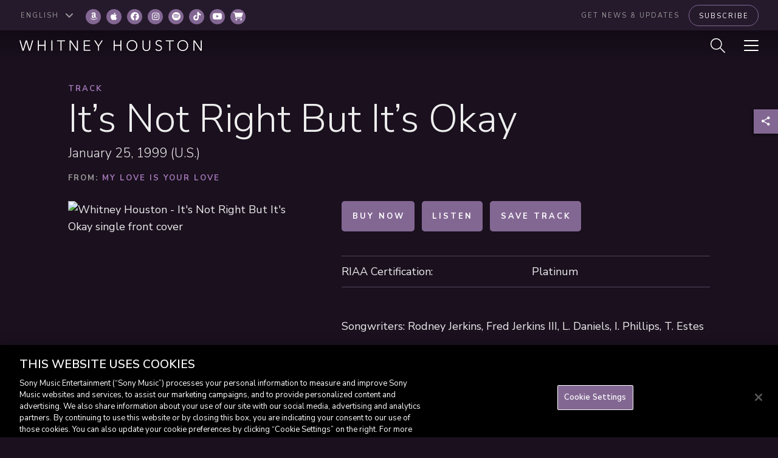

--- FILE ---
content_type: text/html; charset=UTF-8
request_url: https://www.whitneyhouston.com/track/its-not-right-but-its-okay/
body_size: 48819
content:
<!DOCTYPE html>
<html lang="en-US">
<head>
	<meta charset="UTF-8"><script type="text/javascript">(window.NREUM||(NREUM={})).init={privacy:{cookies_enabled:true},ajax:{deny_list:["bam.nr-data.net"]},feature_flags:["soft_nav"],distributed_tracing:{enabled:true}};(window.NREUM||(NREUM={})).loader_config={agentID:"1588923230",accountID:"1101773",trustKey:"1101773",xpid:"VQcHUFFUCxABUVNTAAgAUVME",licenseKey:"998f751dba",applicationID:"1521797775",browserID:"1588923230"};;/*! For license information please see nr-loader-spa-1.306.0.min.js.LICENSE.txt */
(()=>{var e,t,r={384:(e,t,r)=>{"use strict";r.d(t,{NT:()=>s,US:()=>u,Zm:()=>a,bQ:()=>d,dV:()=>c,pV:()=>l});var n=r(6154),i=r(1863),o=r(1910);const s={beacon:"bam.nr-data.net",errorBeacon:"bam.nr-data.net"};function a(){return n.gm.NREUM||(n.gm.NREUM={}),void 0===n.gm.newrelic&&(n.gm.newrelic=n.gm.NREUM),n.gm.NREUM}function c(){let e=a();return e.o||(e.o={ST:n.gm.setTimeout,SI:n.gm.setImmediate||n.gm.setInterval,CT:n.gm.clearTimeout,XHR:n.gm.XMLHttpRequest,REQ:n.gm.Request,EV:n.gm.Event,PR:n.gm.Promise,MO:n.gm.MutationObserver,FETCH:n.gm.fetch,WS:n.gm.WebSocket},(0,o.i)(...Object.values(e.o))),e}function d(e,t){let r=a();r.initializedAgents??={},t.initializedAt={ms:(0,i.t)(),date:new Date},r.initializedAgents[e]=t}function u(e,t){a()[e]=t}function l(){return function(){let e=a();const t=e.info||{};e.info={beacon:s.beacon,errorBeacon:s.errorBeacon,...t}}(),function(){let e=a();const t=e.init||{};e.init={...t}}(),c(),function(){let e=a();const t=e.loader_config||{};e.loader_config={...t}}(),a()}},782:(e,t,r)=>{"use strict";r.d(t,{T:()=>n});const n=r(860).K7.pageViewTiming},860:(e,t,r)=>{"use strict";r.d(t,{$J:()=>u,K7:()=>c,P3:()=>d,XX:()=>i,Yy:()=>a,df:()=>o,qY:()=>n,v4:()=>s});const n="events",i="jserrors",o="browser/blobs",s="rum",a="browser/logs",c={ajax:"ajax",genericEvents:"generic_events",jserrors:i,logging:"logging",metrics:"metrics",pageAction:"page_action",pageViewEvent:"page_view_event",pageViewTiming:"page_view_timing",sessionReplay:"session_replay",sessionTrace:"session_trace",softNav:"soft_navigations",spa:"spa"},d={[c.pageViewEvent]:1,[c.pageViewTiming]:2,[c.metrics]:3,[c.jserrors]:4,[c.spa]:5,[c.ajax]:6,[c.sessionTrace]:7,[c.softNav]:8,[c.sessionReplay]:9,[c.logging]:10,[c.genericEvents]:11},u={[c.pageViewEvent]:s,[c.pageViewTiming]:n,[c.ajax]:n,[c.spa]:n,[c.softNav]:n,[c.metrics]:i,[c.jserrors]:i,[c.sessionTrace]:o,[c.sessionReplay]:o,[c.logging]:a,[c.genericEvents]:"ins"}},944:(e,t,r)=>{"use strict";r.d(t,{R:()=>i});var n=r(3241);function i(e,t){"function"==typeof console.debug&&(console.debug("New Relic Warning: https://github.com/newrelic/newrelic-browser-agent/blob/main/docs/warning-codes.md#".concat(e),t),(0,n.W)({agentIdentifier:null,drained:null,type:"data",name:"warn",feature:"warn",data:{code:e,secondary:t}}))}},993:(e,t,r)=>{"use strict";r.d(t,{A$:()=>o,ET:()=>s,TZ:()=>a,p_:()=>i});var n=r(860);const i={ERROR:"ERROR",WARN:"WARN",INFO:"INFO",DEBUG:"DEBUG",TRACE:"TRACE"},o={OFF:0,ERROR:1,WARN:2,INFO:3,DEBUG:4,TRACE:5},s="log",a=n.K7.logging},1687:(e,t,r)=>{"use strict";r.d(t,{Ak:()=>d,Ze:()=>f,x3:()=>u});var n=r(3241),i=r(7836),o=r(3606),s=r(860),a=r(2646);const c={};function d(e,t){const r={staged:!1,priority:s.P3[t]||0};l(e),c[e].get(t)||c[e].set(t,r)}function u(e,t){e&&c[e]&&(c[e].get(t)&&c[e].delete(t),p(e,t,!1),c[e].size&&h(e))}function l(e){if(!e)throw new Error("agentIdentifier required");c[e]||(c[e]=new Map)}function f(e="",t="feature",r=!1){if(l(e),!e||!c[e].get(t)||r)return p(e,t);c[e].get(t).staged=!0,h(e)}function h(e){const t=Array.from(c[e]);t.every(([e,t])=>t.staged)&&(t.sort((e,t)=>e[1].priority-t[1].priority),t.forEach(([t])=>{c[e].delete(t),p(e,t)}))}function p(e,t,r=!0){const s=e?i.ee.get(e):i.ee,c=o.i.handlers;if(!s.aborted&&s.backlog&&c){if((0,n.W)({agentIdentifier:e,type:"lifecycle",name:"drain",feature:t}),r){const e=s.backlog[t],r=c[t];if(r){for(let t=0;e&&t<e.length;++t)g(e[t],r);Object.entries(r).forEach(([e,t])=>{Object.values(t||{}).forEach(t=>{t[0]?.on&&t[0]?.context()instanceof a.y&&t[0].on(e,t[1])})})}}s.isolatedBacklog||delete c[t],s.backlog[t]=null,s.emit("drain-"+t,[])}}function g(e,t){var r=e[1];Object.values(t[r]||{}).forEach(t=>{var r=e[0];if(t[0]===r){var n=t[1],i=e[3],o=e[2];n.apply(i,o)}})}},1741:(e,t,r)=>{"use strict";r.d(t,{W:()=>o});var n=r(944),i=r(4261);class o{#e(e,...t){if(this[e]!==o.prototype[e])return this[e](...t);(0,n.R)(35,e)}addPageAction(e,t){return this.#e(i.hG,e,t)}register(e){return this.#e(i.eY,e)}recordCustomEvent(e,t){return this.#e(i.fF,e,t)}setPageViewName(e,t){return this.#e(i.Fw,e,t)}setCustomAttribute(e,t,r){return this.#e(i.cD,e,t,r)}noticeError(e,t){return this.#e(i.o5,e,t)}setUserId(e){return this.#e(i.Dl,e)}setApplicationVersion(e){return this.#e(i.nb,e)}setErrorHandler(e){return this.#e(i.bt,e)}addRelease(e,t){return this.#e(i.k6,e,t)}log(e,t){return this.#e(i.$9,e,t)}start(){return this.#e(i.d3)}finished(e){return this.#e(i.BL,e)}recordReplay(){return this.#e(i.CH)}pauseReplay(){return this.#e(i.Tb)}addToTrace(e){return this.#e(i.U2,e)}setCurrentRouteName(e){return this.#e(i.PA,e)}interaction(e){return this.#e(i.dT,e)}wrapLogger(e,t,r){return this.#e(i.Wb,e,t,r)}measure(e,t){return this.#e(i.V1,e,t)}consent(e){return this.#e(i.Pv,e)}}},1863:(e,t,r)=>{"use strict";function n(){return Math.floor(performance.now())}r.d(t,{t:()=>n})},1910:(e,t,r)=>{"use strict";r.d(t,{i:()=>o});var n=r(944);const i=new Map;function o(...e){return e.every(e=>{if(i.has(e))return i.get(e);const t="function"==typeof e?e.toString():"",r=t.includes("[native code]"),o=t.includes("nrWrapper");return r||o||(0,n.R)(64,e?.name||t),i.set(e,r),r})}},2555:(e,t,r)=>{"use strict";r.d(t,{D:()=>a,f:()=>s});var n=r(384),i=r(8122);const o={beacon:n.NT.beacon,errorBeacon:n.NT.errorBeacon,licenseKey:void 0,applicationID:void 0,sa:void 0,queueTime:void 0,applicationTime:void 0,ttGuid:void 0,user:void 0,account:void 0,product:void 0,extra:void 0,jsAttributes:{},userAttributes:void 0,atts:void 0,transactionName:void 0,tNamePlain:void 0};function s(e){try{return!!e.licenseKey&&!!e.errorBeacon&&!!e.applicationID}catch(e){return!1}}const a=e=>(0,i.a)(e,o)},2614:(e,t,r)=>{"use strict";r.d(t,{BB:()=>s,H3:()=>n,g:()=>d,iL:()=>c,tS:()=>a,uh:()=>i,wk:()=>o});const n="NRBA",i="SESSION",o=144e5,s=18e5,a={STARTED:"session-started",PAUSE:"session-pause",RESET:"session-reset",RESUME:"session-resume",UPDATE:"session-update"},c={SAME_TAB:"same-tab",CROSS_TAB:"cross-tab"},d={OFF:0,FULL:1,ERROR:2}},2646:(e,t,r)=>{"use strict";r.d(t,{y:()=>n});class n{constructor(e){this.contextId=e}}},2843:(e,t,r)=>{"use strict";r.d(t,{G:()=>o,u:()=>i});var n=r(3878);function i(e,t=!1,r,i){(0,n.DD)("visibilitychange",function(){if(t)return void("hidden"===document.visibilityState&&e());e(document.visibilityState)},r,i)}function o(e,t,r){(0,n.sp)("pagehide",e,t,r)}},3241:(e,t,r)=>{"use strict";r.d(t,{W:()=>o});var n=r(6154);const i="newrelic";function o(e={}){try{n.gm.dispatchEvent(new CustomEvent(i,{detail:e}))}catch(e){}}},3304:(e,t,r)=>{"use strict";r.d(t,{A:()=>o});var n=r(7836);const i=()=>{const e=new WeakSet;return(t,r)=>{if("object"==typeof r&&null!==r){if(e.has(r))return;e.add(r)}return r}};function o(e){try{return JSON.stringify(e,i())??""}catch(e){try{n.ee.emit("internal-error",[e])}catch(e){}return""}}},3333:(e,t,r)=>{"use strict";r.d(t,{$v:()=>u,TZ:()=>n,Xh:()=>c,Zp:()=>i,kd:()=>d,mq:()=>a,nf:()=>s,qN:()=>o});const n=r(860).K7.genericEvents,i=["auxclick","click","copy","keydown","paste","scrollend"],o=["focus","blur"],s=4,a=1e3,c=2e3,d=["PageAction","UserAction","BrowserPerformance"],u={RESOURCES:"experimental.resources",REGISTER:"register"}},3434:(e,t,r)=>{"use strict";r.d(t,{Jt:()=>o,YM:()=>d});var n=r(7836),i=r(5607);const o="nr@original:".concat(i.W),s=50;var a=Object.prototype.hasOwnProperty,c=!1;function d(e,t){return e||(e=n.ee),r.inPlace=function(e,t,n,i,o){n||(n="");const s="-"===n.charAt(0);for(let a=0;a<t.length;a++){const c=t[a],d=e[c];l(d)||(e[c]=r(d,s?c+n:n,i,c,o))}},r.flag=o,r;function r(t,r,n,c,d){return l(t)?t:(r||(r=""),nrWrapper[o]=t,function(e,t,r){if(Object.defineProperty&&Object.keys)try{return Object.keys(e).forEach(function(r){Object.defineProperty(t,r,{get:function(){return e[r]},set:function(t){return e[r]=t,t}})}),t}catch(e){u([e],r)}for(var n in e)a.call(e,n)&&(t[n]=e[n])}(t,nrWrapper,e),nrWrapper);function nrWrapper(){var o,a,l,f;let h;try{a=this,o=[...arguments],l="function"==typeof n?n(o,a):n||{}}catch(t){u([t,"",[o,a,c],l],e)}i(r+"start",[o,a,c],l,d);const p=performance.now();let g;try{return f=t.apply(a,o),g=performance.now(),f}catch(e){throw g=performance.now(),i(r+"err",[o,a,e],l,d),h=e,h}finally{const e=g-p,t={start:p,end:g,duration:e,isLongTask:e>=s,methodName:c,thrownError:h};t.isLongTask&&i("long-task",[t,a],l,d),i(r+"end",[o,a,f],l,d)}}}function i(r,n,i,o){if(!c||t){var s=c;c=!0;try{e.emit(r,n,i,t,o)}catch(t){u([t,r,n,i],e)}c=s}}}function u(e,t){t||(t=n.ee);try{t.emit("internal-error",e)}catch(e){}}function l(e){return!(e&&"function"==typeof e&&e.apply&&!e[o])}},3606:(e,t,r)=>{"use strict";r.d(t,{i:()=>o});var n=r(9908);o.on=s;var i=o.handlers={};function o(e,t,r,o){s(o||n.d,i,e,t,r)}function s(e,t,r,i,o){o||(o="feature"),e||(e=n.d);var s=t[o]=t[o]||{};(s[r]=s[r]||[]).push([e,i])}},3738:(e,t,r)=>{"use strict";r.d(t,{He:()=>i,Kp:()=>a,Lc:()=>d,Rz:()=>u,TZ:()=>n,bD:()=>o,d3:()=>s,jx:()=>l,sl:()=>f,uP:()=>c});const n=r(860).K7.sessionTrace,i="bstResource",o="resource",s="-start",a="-end",c="fn"+s,d="fn"+a,u="pushState",l=1e3,f=3e4},3785:(e,t,r)=>{"use strict";r.d(t,{R:()=>c,b:()=>d});var n=r(9908),i=r(1863),o=r(860),s=r(3969),a=r(993);function c(e,t,r={},c=a.p_.INFO,d=!0,u,l=(0,i.t)()){(0,n.p)(s.xV,["API/logging/".concat(c.toLowerCase(),"/called")],void 0,o.K7.metrics,e),(0,n.p)(a.ET,[l,t,r,c,d,u],void 0,o.K7.logging,e)}function d(e){return"string"==typeof e&&Object.values(a.p_).some(t=>t===e.toUpperCase().trim())}},3878:(e,t,r)=>{"use strict";function n(e,t){return{capture:e,passive:!1,signal:t}}function i(e,t,r=!1,i){window.addEventListener(e,t,n(r,i))}function o(e,t,r=!1,i){document.addEventListener(e,t,n(r,i))}r.d(t,{DD:()=>o,jT:()=>n,sp:()=>i})},3962:(e,t,r)=>{"use strict";r.d(t,{AM:()=>s,O2:()=>l,OV:()=>o,Qu:()=>f,TZ:()=>c,ih:()=>h,pP:()=>a,t1:()=>u,tC:()=>i,wD:()=>d});var n=r(860);const i=["click","keydown","submit"],o="popstate",s="api",a="initialPageLoad",c=n.K7.softNav,d=5e3,u=500,l={INITIAL_PAGE_LOAD:"",ROUTE_CHANGE:1,UNSPECIFIED:2},f={INTERACTION:1,AJAX:2,CUSTOM_END:3,CUSTOM_TRACER:4},h={IP:"in progress",PF:"pending finish",FIN:"finished",CAN:"cancelled"}},3969:(e,t,r)=>{"use strict";r.d(t,{TZ:()=>n,XG:()=>a,rs:()=>i,xV:()=>s,z_:()=>o});const n=r(860).K7.metrics,i="sm",o="cm",s="storeSupportabilityMetrics",a="storeEventMetrics"},4234:(e,t,r)=>{"use strict";r.d(t,{W:()=>o});var n=r(7836),i=r(1687);class o{constructor(e,t){this.agentIdentifier=e,this.ee=n.ee.get(e),this.featureName=t,this.blocked=!1}deregisterDrain(){(0,i.x3)(this.agentIdentifier,this.featureName)}}},4261:(e,t,r)=>{"use strict";r.d(t,{$9:()=>u,BL:()=>c,CH:()=>p,Dl:()=>x,Fw:()=>w,PA:()=>v,Pl:()=>n,Pv:()=>A,Tb:()=>f,U2:()=>s,V1:()=>E,Wb:()=>T,bt:()=>y,cD:()=>b,d3:()=>R,dT:()=>d,eY:()=>g,fF:()=>h,hG:()=>o,hw:()=>i,k6:()=>a,nb:()=>m,o5:()=>l});const n="api-",i=n+"ixn-",o="addPageAction",s="addToTrace",a="addRelease",c="finished",d="interaction",u="log",l="noticeError",f="pauseReplay",h="recordCustomEvent",p="recordReplay",g="register",m="setApplicationVersion",v="setCurrentRouteName",b="setCustomAttribute",y="setErrorHandler",w="setPageViewName",x="setUserId",R="start",T="wrapLogger",E="measure",A="consent"},4387:(e,t,r)=>{"use strict";function n(e={}){return!(!e.id||!e.name)}function i(e){return"string"==typeof e&&e.trim().length<501||"number"==typeof e}function o(e,t){if(2!==t?.harvestEndpointVersion)return{};const r=t.agentRef.runtime.appMetadata.agents[0].entityGuid;return n(e)?{"source.id":e.id,"source.name":e.name,"source.type":e.type,"parent.id":e.parent?.id||r}:{"entity.guid":r,appId:t.agentRef.info.applicationID}}r.d(t,{Ux:()=>o,c7:()=>n,yo:()=>i})},5205:(e,t,r)=>{"use strict";r.d(t,{j:()=>_});var n=r(384),i=r(1741);var o=r(2555),s=r(3333);const a=e=>{if(!e||"string"!=typeof e)return!1;try{document.createDocumentFragment().querySelector(e)}catch{return!1}return!0};var c=r(2614),d=r(944),u=r(8122);const l="[data-nr-mask]",f=e=>(0,u.a)(e,(()=>{const e={feature_flags:[],experimental:{allow_registered_children:!1,resources:!1},mask_selector:"*",block_selector:"[data-nr-block]",mask_input_options:{color:!1,date:!1,"datetime-local":!1,email:!1,month:!1,number:!1,range:!1,search:!1,tel:!1,text:!1,time:!1,url:!1,week:!1,textarea:!1,select:!1,password:!0}};return{ajax:{deny_list:void 0,block_internal:!0,enabled:!0,autoStart:!0},api:{get allow_registered_children(){return e.feature_flags.includes(s.$v.REGISTER)||e.experimental.allow_registered_children},set allow_registered_children(t){e.experimental.allow_registered_children=t},duplicate_registered_data:!1},browser_consent_mode:{enabled:!1},distributed_tracing:{enabled:void 0,exclude_newrelic_header:void 0,cors_use_newrelic_header:void 0,cors_use_tracecontext_headers:void 0,allowed_origins:void 0},get feature_flags(){return e.feature_flags},set feature_flags(t){e.feature_flags=t},generic_events:{enabled:!0,autoStart:!0},harvest:{interval:30},jserrors:{enabled:!0,autoStart:!0},logging:{enabled:!0,autoStart:!0},metrics:{enabled:!0,autoStart:!0},obfuscate:void 0,page_action:{enabled:!0},page_view_event:{enabled:!0,autoStart:!0},page_view_timing:{enabled:!0,autoStart:!0},performance:{capture_marks:!1,capture_measures:!1,capture_detail:!0,resources:{get enabled(){return e.feature_flags.includes(s.$v.RESOURCES)||e.experimental.resources},set enabled(t){e.experimental.resources=t},asset_types:[],first_party_domains:[],ignore_newrelic:!0}},privacy:{cookies_enabled:!0},proxy:{assets:void 0,beacon:void 0},session:{expiresMs:c.wk,inactiveMs:c.BB},session_replay:{autoStart:!0,enabled:!1,preload:!1,sampling_rate:10,error_sampling_rate:100,collect_fonts:!1,inline_images:!1,fix_stylesheets:!0,mask_all_inputs:!0,get mask_text_selector(){return e.mask_selector},set mask_text_selector(t){a(t)?e.mask_selector="".concat(t,",").concat(l):""===t||null===t?e.mask_selector=l:(0,d.R)(5,t)},get block_class(){return"nr-block"},get ignore_class(){return"nr-ignore"},get mask_text_class(){return"nr-mask"},get block_selector(){return e.block_selector},set block_selector(t){a(t)?e.block_selector+=",".concat(t):""!==t&&(0,d.R)(6,t)},get mask_input_options(){return e.mask_input_options},set mask_input_options(t){t&&"object"==typeof t?e.mask_input_options={...t,password:!0}:(0,d.R)(7,t)}},session_trace:{enabled:!0,autoStart:!0},soft_navigations:{enabled:!0,autoStart:!0},spa:{enabled:!0,autoStart:!0},ssl:void 0,user_actions:{enabled:!0,elementAttributes:["id","className","tagName","type"]}}})());var h=r(6154),p=r(9324);let g=0;const m={buildEnv:p.F3,distMethod:p.Xs,version:p.xv,originTime:h.WN},v={consented:!1},b={appMetadata:{},get consented(){return this.session?.state?.consent||v.consented},set consented(e){v.consented=e},customTransaction:void 0,denyList:void 0,disabled:!1,harvester:void 0,isolatedBacklog:!1,isRecording:!1,loaderType:void 0,maxBytes:3e4,obfuscator:void 0,onerror:void 0,ptid:void 0,releaseIds:{},session:void 0,timeKeeper:void 0,registeredEntities:[],jsAttributesMetadata:{bytes:0},get harvestCount(){return++g}},y=e=>{const t=(0,u.a)(e,b),r=Object.keys(m).reduce((e,t)=>(e[t]={value:m[t],writable:!1,configurable:!0,enumerable:!0},e),{});return Object.defineProperties(t,r)};var w=r(5701);const x=e=>{const t=e.startsWith("http");e+="/",r.p=t?e:"https://"+e};var R=r(7836),T=r(3241);const E={accountID:void 0,trustKey:void 0,agentID:void 0,licenseKey:void 0,applicationID:void 0,xpid:void 0},A=e=>(0,u.a)(e,E),S=new Set;function _(e,t={},r,s){let{init:a,info:c,loader_config:d,runtime:u={},exposed:l=!0}=t;if(!c){const e=(0,n.pV)();a=e.init,c=e.info,d=e.loader_config}e.init=f(a||{}),e.loader_config=A(d||{}),c.jsAttributes??={},h.bv&&(c.jsAttributes.isWorker=!0),e.info=(0,o.D)(c);const p=e.init,g=[c.beacon,c.errorBeacon];S.has(e.agentIdentifier)||(p.proxy.assets&&(x(p.proxy.assets),g.push(p.proxy.assets)),p.proxy.beacon&&g.push(p.proxy.beacon),e.beacons=[...g],function(e){const t=(0,n.pV)();Object.getOwnPropertyNames(i.W.prototype).forEach(r=>{const n=i.W.prototype[r];if("function"!=typeof n||"constructor"===n)return;let o=t[r];e[r]&&!1!==e.exposed&&"micro-agent"!==e.runtime?.loaderType&&(t[r]=(...t)=>{const n=e[r](...t);return o?o(...t):n})})}(e),(0,n.US)("activatedFeatures",w.B),e.runSoftNavOverSpa&&=!0===p.soft_navigations.enabled&&p.feature_flags.includes("soft_nav")),u.denyList=[...p.ajax.deny_list||[],...p.ajax.block_internal?g:[]],u.ptid=e.agentIdentifier,u.loaderType=r,e.runtime=y(u),S.has(e.agentIdentifier)||(e.ee=R.ee.get(e.agentIdentifier),e.exposed=l,(0,T.W)({agentIdentifier:e.agentIdentifier,drained:!!w.B?.[e.agentIdentifier],type:"lifecycle",name:"initialize",feature:void 0,data:e.config})),S.add(e.agentIdentifier)}},5270:(e,t,r)=>{"use strict";r.d(t,{Aw:()=>s,SR:()=>o,rF:()=>a});var n=r(384),i=r(7767);function o(e){return!!(0,n.dV)().o.MO&&(0,i.V)(e)&&!0===e?.session_trace.enabled}function s(e){return!0===e?.session_replay.preload&&o(e)}function a(e,t){try{if("string"==typeof t?.type){if("password"===t.type.toLowerCase())return"*".repeat(e?.length||0);if(void 0!==t?.dataset?.nrUnmask||t?.classList?.contains("nr-unmask"))return e}}catch(e){}return"string"==typeof e?e.replace(/[\S]/g,"*"):"*".repeat(e?.length||0)}},5289:(e,t,r)=>{"use strict";r.d(t,{GG:()=>s,Qr:()=>c,sB:()=>a});var n=r(3878),i=r(6389);function o(){return"undefined"==typeof document||"complete"===document.readyState}function s(e,t){if(o())return e();const r=(0,i.J)(e),s=setInterval(()=>{o()&&(clearInterval(s),r())},500);(0,n.sp)("load",r,t)}function a(e){if(o())return e();(0,n.DD)("DOMContentLoaded",e)}function c(e){if(o())return e();(0,n.sp)("popstate",e)}},5607:(e,t,r)=>{"use strict";r.d(t,{W:()=>n});const n=(0,r(9566).bz)()},5701:(e,t,r)=>{"use strict";r.d(t,{B:()=>o,t:()=>s});var n=r(3241);const i=new Set,o={};function s(e,t){const r=t.agentIdentifier;o[r]??={},e&&"object"==typeof e&&(i.has(r)||(t.ee.emit("rumresp",[e]),o[r]=e,i.add(r),(0,n.W)({agentIdentifier:r,loaded:!0,drained:!0,type:"lifecycle",name:"load",feature:void 0,data:e})))}},6154:(e,t,r)=>{"use strict";r.d(t,{A4:()=>a,OF:()=>u,RI:()=>i,WN:()=>h,bv:()=>o,eN:()=>p,gm:()=>s,lR:()=>f,m:()=>d,mw:()=>c,sb:()=>l});var n=r(1863);const i="undefined"!=typeof window&&!!window.document,o="undefined"!=typeof WorkerGlobalScope&&("undefined"!=typeof self&&self instanceof WorkerGlobalScope&&self.navigator instanceof WorkerNavigator||"undefined"!=typeof globalThis&&globalThis instanceof WorkerGlobalScope&&globalThis.navigator instanceof WorkerNavigator),s=i?window:"undefined"!=typeof WorkerGlobalScope&&("undefined"!=typeof self&&self instanceof WorkerGlobalScope&&self||"undefined"!=typeof globalThis&&globalThis instanceof WorkerGlobalScope&&globalThis),a="complete"===s?.document?.readyState,c=Boolean("hidden"===s?.document?.visibilityState),d=""+s?.location,u=/iPad|iPhone|iPod/.test(s.navigator?.userAgent),l=u&&"undefined"==typeof SharedWorker,f=(()=>{const e=s.navigator?.userAgent?.match(/Firefox[/\s](\d+\.\d+)/);return Array.isArray(e)&&e.length>=2?+e[1]:0})(),h=Date.now()-(0,n.t)(),p=()=>"undefined"!=typeof PerformanceNavigationTiming&&s?.performance?.getEntriesByType("navigation")?.[0]?.responseStart},6344:(e,t,r)=>{"use strict";r.d(t,{BB:()=>u,Qb:()=>l,TZ:()=>i,Ug:()=>s,Vh:()=>o,_s:()=>a,bc:()=>d,yP:()=>c});var n=r(2614);const i=r(860).K7.sessionReplay,o="errorDuringReplay",s=.12,a={DomContentLoaded:0,Load:1,FullSnapshot:2,IncrementalSnapshot:3,Meta:4,Custom:5},c={[n.g.ERROR]:15e3,[n.g.FULL]:3e5,[n.g.OFF]:0},d={RESET:{message:"Session was reset",sm:"Reset"},IMPORT:{message:"Recorder failed to import",sm:"Import"},TOO_MANY:{message:"429: Too Many Requests",sm:"Too-Many"},TOO_BIG:{message:"Payload was too large",sm:"Too-Big"},CROSS_TAB:{message:"Session Entity was set to OFF on another tab",sm:"Cross-Tab"},ENTITLEMENTS:{message:"Session Replay is not allowed and will not be started",sm:"Entitlement"}},u=5e3,l={API:"api",RESUME:"resume",SWITCH_TO_FULL:"switchToFull",INITIALIZE:"initialize",PRELOAD:"preload"}},6389:(e,t,r)=>{"use strict";function n(e,t=500,r={}){const n=r?.leading||!1;let i;return(...r)=>{n&&void 0===i&&(e.apply(this,r),i=setTimeout(()=>{i=clearTimeout(i)},t)),n||(clearTimeout(i),i=setTimeout(()=>{e.apply(this,r)},t))}}function i(e){let t=!1;return(...r)=>{t||(t=!0,e.apply(this,r))}}r.d(t,{J:()=>i,s:()=>n})},6630:(e,t,r)=>{"use strict";r.d(t,{T:()=>n});const n=r(860).K7.pageViewEvent},6774:(e,t,r)=>{"use strict";r.d(t,{T:()=>n});const n=r(860).K7.jserrors},7295:(e,t,r)=>{"use strict";r.d(t,{Xv:()=>s,gX:()=>i,iW:()=>o});var n=[];function i(e){if(!e||o(e))return!1;if(0===n.length)return!0;for(var t=0;t<n.length;t++){var r=n[t];if("*"===r.hostname)return!1;if(a(r.hostname,e.hostname)&&c(r.pathname,e.pathname))return!1}return!0}function o(e){return void 0===e.hostname}function s(e){if(n=[],e&&e.length)for(var t=0;t<e.length;t++){let r=e[t];if(!r)continue;0===r.indexOf("http://")?r=r.substring(7):0===r.indexOf("https://")&&(r=r.substring(8));const i=r.indexOf("/");let o,s;i>0?(o=r.substring(0,i),s=r.substring(i)):(o=r,s="");let[a]=o.split(":");n.push({hostname:a,pathname:s})}}function a(e,t){return!(e.length>t.length)&&t.indexOf(e)===t.length-e.length}function c(e,t){return 0===e.indexOf("/")&&(e=e.substring(1)),0===t.indexOf("/")&&(t=t.substring(1)),""===e||e===t}},7378:(e,t,r)=>{"use strict";r.d(t,{$p:()=>R,BR:()=>b,Kp:()=>x,L3:()=>y,Lc:()=>c,NC:()=>o,SG:()=>u,TZ:()=>i,U6:()=>p,UT:()=>m,d3:()=>w,dT:()=>f,e5:()=>E,gx:()=>v,l9:()=>l,oW:()=>h,op:()=>g,rw:()=>d,tH:()=>A,uP:()=>a,wW:()=>T,xq:()=>s});var n=r(384);const i=r(860).K7.spa,o=["click","submit","keypress","keydown","keyup","change"],s=999,a="fn-start",c="fn-end",d="cb-start",u="api-ixn-",l="remaining",f="interaction",h="spaNode",p="jsonpNode",g="fetch-start",m="fetch-done",v="fetch-body-",b="jsonp-end",y=(0,n.dV)().o.ST,w="-start",x="-end",R="-body",T="cb"+x,E="jsTime",A="fetch"},7485:(e,t,r)=>{"use strict";r.d(t,{D:()=>i});var n=r(6154);function i(e){if(0===(e||"").indexOf("data:"))return{protocol:"data"};try{const t=new URL(e,location.href),r={port:t.port,hostname:t.hostname,pathname:t.pathname,search:t.search,protocol:t.protocol.slice(0,t.protocol.indexOf(":")),sameOrigin:t.protocol===n.gm?.location?.protocol&&t.host===n.gm?.location?.host};return r.port&&""!==r.port||("http:"===t.protocol&&(r.port="80"),"https:"===t.protocol&&(r.port="443")),r.pathname&&""!==r.pathname?r.pathname.startsWith("/")||(r.pathname="/".concat(r.pathname)):r.pathname="/",r}catch(e){return{}}}},7699:(e,t,r)=>{"use strict";r.d(t,{It:()=>o,KC:()=>a,No:()=>i,qh:()=>s});var n=r(860);const i=16e3,o=1e6,s="SESSION_ERROR",a={[n.K7.logging]:!0,[n.K7.genericEvents]:!1,[n.K7.jserrors]:!1,[n.K7.ajax]:!1}},7767:(e,t,r)=>{"use strict";r.d(t,{V:()=>i});var n=r(6154);const i=e=>n.RI&&!0===e?.privacy.cookies_enabled},7836:(e,t,r)=>{"use strict";r.d(t,{P:()=>a,ee:()=>c});var n=r(384),i=r(8990),o=r(2646),s=r(5607);const a="nr@context:".concat(s.W),c=function e(t,r){var n={},s={},u={},l=!1;try{l=16===r.length&&d.initializedAgents?.[r]?.runtime.isolatedBacklog}catch(e){}var f={on:p,addEventListener:p,removeEventListener:function(e,t){var r=n[e];if(!r)return;for(var i=0;i<r.length;i++)r[i]===t&&r.splice(i,1)},emit:function(e,r,n,i,o){!1!==o&&(o=!0);if(c.aborted&&!i)return;t&&o&&t.emit(e,r,n);var a=h(n);g(e).forEach(e=>{e.apply(a,r)});var d=v()[s[e]];d&&d.push([f,e,r,a]);return a},get:m,listeners:g,context:h,buffer:function(e,t){const r=v();if(t=t||"feature",f.aborted)return;Object.entries(e||{}).forEach(([e,n])=>{s[n]=t,t in r||(r[t]=[])})},abort:function(){f._aborted=!0,Object.keys(f.backlog).forEach(e=>{delete f.backlog[e]})},isBuffering:function(e){return!!v()[s[e]]},debugId:r,backlog:l?{}:t&&"object"==typeof t.backlog?t.backlog:{},isolatedBacklog:l};return Object.defineProperty(f,"aborted",{get:()=>{let e=f._aborted||!1;return e||(t&&(e=t.aborted),e)}}),f;function h(e){return e&&e instanceof o.y?e:e?(0,i.I)(e,a,()=>new o.y(a)):new o.y(a)}function p(e,t){n[e]=g(e).concat(t)}function g(e){return n[e]||[]}function m(t){return u[t]=u[t]||e(f,t)}function v(){return f.backlog}}(void 0,"globalEE"),d=(0,n.Zm)();d.ee||(d.ee=c)},8122:(e,t,r)=>{"use strict";r.d(t,{a:()=>i});var n=r(944);function i(e,t){try{if(!e||"object"!=typeof e)return(0,n.R)(3);if(!t||"object"!=typeof t)return(0,n.R)(4);const r=Object.create(Object.getPrototypeOf(t),Object.getOwnPropertyDescriptors(t)),o=0===Object.keys(r).length?e:r;for(let s in o)if(void 0!==e[s])try{if(null===e[s]){r[s]=null;continue}Array.isArray(e[s])&&Array.isArray(t[s])?r[s]=Array.from(new Set([...e[s],...t[s]])):"object"==typeof e[s]&&"object"==typeof t[s]?r[s]=i(e[s],t[s]):r[s]=e[s]}catch(e){r[s]||(0,n.R)(1,e)}return r}catch(e){(0,n.R)(2,e)}}},8139:(e,t,r)=>{"use strict";r.d(t,{u:()=>f});var n=r(7836),i=r(3434),o=r(8990),s=r(6154);const a={},c=s.gm.XMLHttpRequest,d="addEventListener",u="removeEventListener",l="nr@wrapped:".concat(n.P);function f(e){var t=function(e){return(e||n.ee).get("events")}(e);if(a[t.debugId]++)return t;a[t.debugId]=1;var r=(0,i.YM)(t,!0);function f(e){r.inPlace(e,[d,u],"-",p)}function p(e,t){return e[1]}return"getPrototypeOf"in Object&&(s.RI&&h(document,f),c&&h(c.prototype,f),h(s.gm,f)),t.on(d+"-start",function(e,t){var n=e[1];if(null!==n&&("function"==typeof n||"object"==typeof n)&&"newrelic"!==e[0]){var i=(0,o.I)(n,l,function(){var e={object:function(){if("function"!=typeof n.handleEvent)return;return n.handleEvent.apply(n,arguments)},function:n}[typeof n];return e?r(e,"fn-",null,e.name||"anonymous"):n});this.wrapped=e[1]=i}}),t.on(u+"-start",function(e){e[1]=this.wrapped||e[1]}),t}function h(e,t,...r){let n=e;for(;"object"==typeof n&&!Object.prototype.hasOwnProperty.call(n,d);)n=Object.getPrototypeOf(n);n&&t(n,...r)}},8374:(e,t,r)=>{r.nc=(()=>{try{return document?.currentScript?.nonce}catch(e){}return""})()},8990:(e,t,r)=>{"use strict";r.d(t,{I:()=>i});var n=Object.prototype.hasOwnProperty;function i(e,t,r){if(n.call(e,t))return e[t];var i=r();if(Object.defineProperty&&Object.keys)try{return Object.defineProperty(e,t,{value:i,writable:!0,enumerable:!1}),i}catch(e){}return e[t]=i,i}},9300:(e,t,r)=>{"use strict";r.d(t,{T:()=>n});const n=r(860).K7.ajax},9324:(e,t,r)=>{"use strict";r.d(t,{AJ:()=>s,F3:()=>i,Xs:()=>o,Yq:()=>a,xv:()=>n});const n="1.306.0",i="PROD",o="CDN",s="@newrelic/rrweb",a="1.0.1"},9566:(e,t,r)=>{"use strict";r.d(t,{LA:()=>a,ZF:()=>c,bz:()=>s,el:()=>d});var n=r(6154);const i="xxxxxxxx-xxxx-4xxx-yxxx-xxxxxxxxxxxx";function o(e,t){return e?15&e[t]:16*Math.random()|0}function s(){const e=n.gm?.crypto||n.gm?.msCrypto;let t,r=0;return e&&e.getRandomValues&&(t=e.getRandomValues(new Uint8Array(30))),i.split("").map(e=>"x"===e?o(t,r++).toString(16):"y"===e?(3&o()|8).toString(16):e).join("")}function a(e){const t=n.gm?.crypto||n.gm?.msCrypto;let r,i=0;t&&t.getRandomValues&&(r=t.getRandomValues(new Uint8Array(e)));const s=[];for(var a=0;a<e;a++)s.push(o(r,i++).toString(16));return s.join("")}function c(){return a(16)}function d(){return a(32)}},9908:(e,t,r)=>{"use strict";r.d(t,{d:()=>n,p:()=>i});var n=r(7836).ee.get("handle");function i(e,t,r,i,o){o?(o.buffer([e],i),o.emit(e,t,r)):(n.buffer([e],i),n.emit(e,t,r))}}},n={};function i(e){var t=n[e];if(void 0!==t)return t.exports;var o=n[e]={exports:{}};return r[e](o,o.exports,i),o.exports}i.m=r,i.d=(e,t)=>{for(var r in t)i.o(t,r)&&!i.o(e,r)&&Object.defineProperty(e,r,{enumerable:!0,get:t[r]})},i.f={},i.e=e=>Promise.all(Object.keys(i.f).reduce((t,r)=>(i.f[r](e,t),t),[])),i.u=e=>({212:"nr-spa-compressor",249:"nr-spa-recorder",478:"nr-spa"}[e]+"-1.306.0.min.js"),i.o=(e,t)=>Object.prototype.hasOwnProperty.call(e,t),e={},t="NRBA-1.306.0.PROD:",i.l=(r,n,o,s)=>{if(e[r])e[r].push(n);else{var a,c;if(void 0!==o)for(var d=document.getElementsByTagName("script"),u=0;u<d.length;u++){var l=d[u];if(l.getAttribute("src")==r||l.getAttribute("data-webpack")==t+o){a=l;break}}if(!a){c=!0;var f={478:"sha512-aOsrvCAZ97m4mi9/Q4P4Dl7seaB7sOFJOs8qmPK71B7CWoc9bXc5a5319PV5PSQ3SmEq++JW0qpaiKWV7MTLEg==",249:"sha512-nPxm1wa+eWrD9VPj39BAOPa200tURpQREipOlSDpePq/R8Y4hd4lO6tDy6C/6jm/J54CUHnLYeGyLZ/GIlo7gg==",212:"sha512-zcA2FBsG3fy6K+G9+4J1T2M6AmHuICGsq35BrGWu1rmRJwYBUqdOhAAxJkXYpoBy/9vKZ7LBcGpOEjABpjEWCQ=="};(a=document.createElement("script")).charset="utf-8",i.nc&&a.setAttribute("nonce",i.nc),a.setAttribute("data-webpack",t+o),a.src=r,0!==a.src.indexOf(window.location.origin+"/")&&(a.crossOrigin="anonymous"),f[s]&&(a.integrity=f[s])}e[r]=[n];var h=(t,n)=>{a.onerror=a.onload=null,clearTimeout(p);var i=e[r];if(delete e[r],a.parentNode&&a.parentNode.removeChild(a),i&&i.forEach(e=>e(n)),t)return t(n)},p=setTimeout(h.bind(null,void 0,{type:"timeout",target:a}),12e4);a.onerror=h.bind(null,a.onerror),a.onload=h.bind(null,a.onload),c&&document.head.appendChild(a)}},i.r=e=>{"undefined"!=typeof Symbol&&Symbol.toStringTag&&Object.defineProperty(e,Symbol.toStringTag,{value:"Module"}),Object.defineProperty(e,"__esModule",{value:!0})},i.p="https://js-agent.newrelic.com/",(()=>{var e={38:0,788:0};i.f.j=(t,r)=>{var n=i.o(e,t)?e[t]:void 0;if(0!==n)if(n)r.push(n[2]);else{var o=new Promise((r,i)=>n=e[t]=[r,i]);r.push(n[2]=o);var s=i.p+i.u(t),a=new Error;i.l(s,r=>{if(i.o(e,t)&&(0!==(n=e[t])&&(e[t]=void 0),n)){var o=r&&("load"===r.type?"missing":r.type),s=r&&r.target&&r.target.src;a.message="Loading chunk "+t+" failed: ("+o+": "+s+")",a.name="ChunkLoadError",a.type=o,a.request=s,n[1](a)}},"chunk-"+t,t)}};var t=(t,r)=>{var n,o,[s,a,c]=r,d=0;if(s.some(t=>0!==e[t])){for(n in a)i.o(a,n)&&(i.m[n]=a[n]);if(c)c(i)}for(t&&t(r);d<s.length;d++)o=s[d],i.o(e,o)&&e[o]&&e[o][0](),e[o]=0},r=self["webpackChunk:NRBA-1.306.0.PROD"]=self["webpackChunk:NRBA-1.306.0.PROD"]||[];r.forEach(t.bind(null,0)),r.push=t.bind(null,r.push.bind(r))})(),(()=>{"use strict";i(8374);var e=i(9566),t=i(1741);class r extends t.W{agentIdentifier=(0,e.LA)(16)}var n=i(860);const o=Object.values(n.K7);var s=i(5205);var a=i(9908),c=i(1863),d=i(4261),u=i(3241),l=i(944),f=i(5701),h=i(3969);function p(e,t,i,o){const s=o||i;!s||s[e]&&s[e]!==r.prototype[e]||(s[e]=function(){(0,a.p)(h.xV,["API/"+e+"/called"],void 0,n.K7.metrics,i.ee),(0,u.W)({agentIdentifier:i.agentIdentifier,drained:!!f.B?.[i.agentIdentifier],type:"data",name:"api",feature:d.Pl+e,data:{}});try{return t.apply(this,arguments)}catch(e){(0,l.R)(23,e)}})}function g(e,t,r,n,i){const o=e.info;null===r?delete o.jsAttributes[t]:o.jsAttributes[t]=r,(i||null===r)&&(0,a.p)(d.Pl+n,[(0,c.t)(),t,r],void 0,"session",e.ee)}var m=i(1687),v=i(4234),b=i(5289),y=i(6154),w=i(5270),x=i(7767),R=i(6389),T=i(7699);class E extends v.W{constructor(e,t){super(e.agentIdentifier,t),this.agentRef=e,this.abortHandler=void 0,this.featAggregate=void 0,this.loadedSuccessfully=void 0,this.onAggregateImported=new Promise(e=>{this.loadedSuccessfully=e}),this.deferred=Promise.resolve(),!1===e.init[this.featureName].autoStart?this.deferred=new Promise((t,r)=>{this.ee.on("manual-start-all",(0,R.J)(()=>{(0,m.Ak)(e.agentIdentifier,this.featureName),t()}))}):(0,m.Ak)(e.agentIdentifier,t)}importAggregator(e,t,r={}){if(this.featAggregate)return;const n=async()=>{let n;await this.deferred;try{if((0,x.V)(e.init)){const{setupAgentSession:t}=await i.e(478).then(i.bind(i,8766));n=t(e)}}catch(e){(0,l.R)(20,e),this.ee.emit("internal-error",[e]),(0,a.p)(T.qh,[e],void 0,this.featureName,this.ee)}try{if(!this.#t(this.featureName,n,e.init))return(0,m.Ze)(this.agentIdentifier,this.featureName),void this.loadedSuccessfully(!1);const{Aggregate:i}=await t();this.featAggregate=new i(e,r),e.runtime.harvester.initializedAggregates.push(this.featAggregate),this.loadedSuccessfully(!0)}catch(e){(0,l.R)(34,e),this.abortHandler?.(),(0,m.Ze)(this.agentIdentifier,this.featureName,!0),this.loadedSuccessfully(!1),this.ee&&this.ee.abort()}};y.RI?(0,b.GG)(()=>n(),!0):n()}#t(e,t,r){if(this.blocked)return!1;switch(e){case n.K7.sessionReplay:return(0,w.SR)(r)&&!!t;case n.K7.sessionTrace:return!!t;default:return!0}}}var A=i(6630),S=i(2614);class _ extends E{static featureName=A.T;constructor(e){var t;super(e,A.T),this.setupInspectionEvents(e.agentIdentifier),t=e,p(d.Fw,function(e,r){"string"==typeof e&&("/"!==e.charAt(0)&&(e="/"+e),t.runtime.customTransaction=(r||"http://custom.transaction")+e,(0,a.p)(d.Pl+d.Fw,[(0,c.t)()],void 0,void 0,t.ee))},t),this.importAggregator(e,()=>i.e(478).then(i.bind(i,2467)))}setupInspectionEvents(e){const t=(t,r)=>{t&&(0,u.W)({agentIdentifier:e,timeStamp:t.timeStamp,loaded:"complete"===t.target.readyState,type:"window",name:r,data:t.target.location+""})};(0,b.sB)(e=>{t(e,"DOMContentLoaded")}),(0,b.GG)(e=>{t(e,"load")}),(0,b.Qr)(e=>{t(e,"navigate")}),this.ee.on(S.tS.UPDATE,(t,r)=>{(0,u.W)({agentIdentifier:e,type:"lifecycle",name:"session",data:r})})}}var O=i(384);var N=i(2843),I=i(782);class P extends E{static featureName=I.T;constructor(e){super(e,I.T),y.RI&&((0,N.u)(()=>(0,a.p)("docHidden",[(0,c.t)()],void 0,I.T,this.ee),!0),(0,N.G)(()=>(0,a.p)("winPagehide",[(0,c.t)()],void 0,I.T,this.ee)),this.importAggregator(e,()=>i.e(478).then(i.bind(i,9917))))}}class j extends E{static featureName=h.TZ;constructor(e){super(e,h.TZ),y.RI&&document.addEventListener("securitypolicyviolation",e=>{(0,a.p)(h.xV,["Generic/CSPViolation/Detected"],void 0,this.featureName,this.ee)}),this.importAggregator(e,()=>i.e(478).then(i.bind(i,6555)))}}var k=i(6774),C=i(3878),D=i(3304);class L{constructor(e,t,r,n,i){this.name="UncaughtError",this.message="string"==typeof e?e:(0,D.A)(e),this.sourceURL=t,this.line=r,this.column=n,this.__newrelic=i}}function M(e){return K(e)?e:new L(void 0!==e?.message?e.message:e,e?.filename||e?.sourceURL,e?.lineno||e?.line,e?.colno||e?.col,e?.__newrelic,e?.cause)}function H(e){const t="Unhandled Promise Rejection: ";if(!e?.reason)return;if(K(e.reason)){try{e.reason.message.startsWith(t)||(e.reason.message=t+e.reason.message)}catch(e){}return M(e.reason)}const r=M(e.reason);return(r.message||"").startsWith(t)||(r.message=t+r.message),r}function B(e){if(e.error instanceof SyntaxError&&!/:\d+$/.test(e.error.stack?.trim())){const t=new L(e.message,e.filename,e.lineno,e.colno,e.error.__newrelic,e.cause);return t.name=SyntaxError.name,t}return K(e.error)?e.error:M(e)}function K(e){return e instanceof Error&&!!e.stack}function W(e,t,r,i,o=(0,c.t)()){"string"==typeof e&&(e=new Error(e)),(0,a.p)("err",[e,o,!1,t,r.runtime.isRecording,void 0,i],void 0,n.K7.jserrors,r.ee),(0,a.p)("uaErr",[],void 0,n.K7.genericEvents,r.ee)}var U=i(4387),F=i(993),V=i(3785);function G(e,{customAttributes:t={},level:r=F.p_.INFO}={},n,i,o=(0,c.t)()){(0,V.R)(n.ee,e,t,r,!1,i,o)}function z(e,t,r,i,o=(0,c.t)()){(0,a.p)(d.Pl+d.hG,[o,e,t,i],void 0,n.K7.genericEvents,r.ee)}function Z(e,t,r,i,o=(0,c.t)()){const{start:s,end:u,customAttributes:f}=t||{},h={customAttributes:f||{}};if("object"!=typeof h.customAttributes||"string"!=typeof e||0===e.length)return void(0,l.R)(57);const p=(e,t)=>null==e?t:"number"==typeof e?e:e instanceof PerformanceMark?e.startTime:Number.NaN;if(h.start=p(s,0),h.end=p(u,o),Number.isNaN(h.start)||Number.isNaN(h.end))(0,l.R)(57);else{if(h.duration=h.end-h.start,!(h.duration<0))return(0,a.p)(d.Pl+d.V1,[h,e,i],void 0,n.K7.genericEvents,r.ee),h;(0,l.R)(58)}}function q(e,t={},r,i,o=(0,c.t)()){(0,a.p)(d.Pl+d.fF,[o,e,t,i],void 0,n.K7.genericEvents,r.ee)}function X(e){p(d.eY,function(t){return Y(e,t)},e)}function Y(e,t,r){const i={};(0,l.R)(54,"newrelic.register"),t||={},t.type="MFE",t.licenseKey||=e.info.licenseKey,t.blocked=!1,t.parent=r||{};let o=()=>{};const s=e.runtime.registeredEntities,d=s.find(({metadata:{target:{id:e,name:r}}})=>e===t.id);if(d)return d.metadata.target.name!==t.name&&(d.metadata.target.name=t.name),d;const u=e=>{t.blocked=!0,o=e};e.init.api.allow_registered_children||u((0,R.J)(()=>(0,l.R)(55))),(0,U.c7)(t)||u((0,R.J)(()=>(0,l.R)(48,t))),(0,U.yo)(t.id)&&(0,U.yo)(t.name)||u((0,R.J)(()=>(0,l.R)(48,t)));const f={addPageAction:(r,n={})=>m(z,[r,{...i,...n},e],t),log:(r,n={})=>m(G,[r,{...n,customAttributes:{...i,...n.customAttributes||{}}},e],t),measure:(r,n={})=>m(Z,[r,{...n,customAttributes:{...i,...n.customAttributes||{}}},e],t),noticeError:(r,n={})=>m(W,[r,{...i,...n},e],t),register:(t={})=>m(Y,[e,t],f.metadata.target),recordCustomEvent:(r,n={})=>m(q,[r,{...i,...n},e],t),setApplicationVersion:e=>g("application.version",e),setCustomAttribute:(e,t)=>g(e,t),setUserId:e=>g("enduser.id",e),metadata:{customAttributes:i,target:t}},p=()=>(t.blocked&&o(),t.blocked);p()||s.push(f);const g=(e,t)=>{p()||(i[e]=t)},m=(t,r,i)=>{if(p())return;const o=(0,c.t)();(0,a.p)(h.xV,["API/register/".concat(t.name,"/called")],void 0,n.K7.metrics,e.ee);try{return e.init.api.duplicate_registered_data&&"register"!==t.name&&t(...r,void 0,o),t(...r,i,o)}catch(e){(0,l.R)(50,e)}};return f}class J extends E{static featureName=k.T;constructor(e){var t;super(e,k.T),t=e,p(d.o5,(e,r)=>W(e,r,t),t),function(e){p(d.bt,function(t){e.runtime.onerror=t},e)}(e),function(e){let t=0;p(d.k6,function(e,r){++t>10||(this.runtime.releaseIds[e.slice(-200)]=(""+r).slice(-200))},e)}(e),X(e);try{this.removeOnAbort=new AbortController}catch(e){}this.ee.on("internal-error",(t,r)=>{this.abortHandler&&(0,a.p)("ierr",[M(t),(0,c.t)(),!0,{},e.runtime.isRecording,r],void 0,this.featureName,this.ee)}),y.gm.addEventListener("unhandledrejection",t=>{this.abortHandler&&(0,a.p)("err",[H(t),(0,c.t)(),!1,{unhandledPromiseRejection:1},e.runtime.isRecording],void 0,this.featureName,this.ee)},(0,C.jT)(!1,this.removeOnAbort?.signal)),y.gm.addEventListener("error",t=>{this.abortHandler&&(0,a.p)("err",[B(t),(0,c.t)(),!1,{},e.runtime.isRecording],void 0,this.featureName,this.ee)},(0,C.jT)(!1,this.removeOnAbort?.signal)),this.abortHandler=this.#r,this.importAggregator(e,()=>i.e(478).then(i.bind(i,2176)))}#r(){this.removeOnAbort?.abort(),this.abortHandler=void 0}}var Q=i(8990);let ee=1;function te(e){const t=typeof e;return!e||"object"!==t&&"function"!==t?-1:e===y.gm?0:(0,Q.I)(e,"nr@id",function(){return ee++})}function re(e){if("string"==typeof e&&e.length)return e.length;if("object"==typeof e){if("undefined"!=typeof ArrayBuffer&&e instanceof ArrayBuffer&&e.byteLength)return e.byteLength;if("undefined"!=typeof Blob&&e instanceof Blob&&e.size)return e.size;if(!("undefined"!=typeof FormData&&e instanceof FormData))try{return(0,D.A)(e).length}catch(e){return}}}var ne=i(8139),ie=i(7836),oe=i(3434);const se={},ae=["open","send"];function ce(e){var t=e||ie.ee;const r=function(e){return(e||ie.ee).get("xhr")}(t);if(void 0===y.gm.XMLHttpRequest)return r;if(se[r.debugId]++)return r;se[r.debugId]=1,(0,ne.u)(t);var n=(0,oe.YM)(r),i=y.gm.XMLHttpRequest,o=y.gm.MutationObserver,s=y.gm.Promise,a=y.gm.setInterval,c="readystatechange",d=["onload","onerror","onabort","onloadstart","onloadend","onprogress","ontimeout"],u=[],f=y.gm.XMLHttpRequest=function(e){const t=new i(e),o=r.context(t);try{r.emit("new-xhr",[t],o),t.addEventListener(c,(s=o,function(){var e=this;e.readyState>3&&!s.resolved&&(s.resolved=!0,r.emit("xhr-resolved",[],e)),n.inPlace(e,d,"fn-",b)}),(0,C.jT)(!1))}catch(e){(0,l.R)(15,e);try{r.emit("internal-error",[e])}catch(e){}}var s;return t};function h(e,t){n.inPlace(t,["onreadystatechange"],"fn-",b)}if(function(e,t){for(var r in e)t[r]=e[r]}(i,f),f.prototype=i.prototype,n.inPlace(f.prototype,ae,"-xhr-",b),r.on("send-xhr-start",function(e,t){h(e,t),function(e){u.push(e),o&&(p?p.then(v):a?a(v):(g=-g,m.data=g))}(t)}),r.on("open-xhr-start",h),o){var p=s&&s.resolve();if(!a&&!s){var g=1,m=document.createTextNode(g);new o(v).observe(m,{characterData:!0})}}else t.on("fn-end",function(e){e[0]&&e[0].type===c||v()});function v(){for(var e=0;e<u.length;e++)h(0,u[e]);u.length&&(u=[])}function b(e,t){return t}return r}var de="fetch-",ue=de+"body-",le=["arrayBuffer","blob","json","text","formData"],fe=y.gm.Request,he=y.gm.Response,pe="prototype";const ge={};function me(e){const t=function(e){return(e||ie.ee).get("fetch")}(e);if(!(fe&&he&&y.gm.fetch))return t;if(ge[t.debugId]++)return t;function r(e,r,n){var i=e[r];"function"==typeof i&&(e[r]=function(){var e,r=[...arguments],o={};t.emit(n+"before-start",[r],o),o[ie.P]&&o[ie.P].dt&&(e=o[ie.P].dt);var s=i.apply(this,r);return t.emit(n+"start",[r,e],s),s.then(function(e){return t.emit(n+"end",[null,e],s),e},function(e){throw t.emit(n+"end",[e],s),e})})}return ge[t.debugId]=1,le.forEach(e=>{r(fe[pe],e,ue),r(he[pe],e,ue)}),r(y.gm,"fetch",de),t.on(de+"end",function(e,r){var n=this;if(r){var i=r.headers.get("content-length");null!==i&&(n.rxSize=i),t.emit(de+"done",[null,r],n)}else t.emit(de+"done",[e],n)}),t}var ve=i(7485);class be{constructor(e){this.agentRef=e}generateTracePayload(t){const r=this.agentRef.loader_config;if(!this.shouldGenerateTrace(t)||!r)return null;var n=(r.accountID||"").toString()||null,i=(r.agentID||"").toString()||null,o=(r.trustKey||"").toString()||null;if(!n||!i)return null;var s=(0,e.ZF)(),a=(0,e.el)(),c=Date.now(),d={spanId:s,traceId:a,timestamp:c};return(t.sameOrigin||this.isAllowedOrigin(t)&&this.useTraceContextHeadersForCors())&&(d.traceContextParentHeader=this.generateTraceContextParentHeader(s,a),d.traceContextStateHeader=this.generateTraceContextStateHeader(s,c,n,i,o)),(t.sameOrigin&&!this.excludeNewrelicHeader()||!t.sameOrigin&&this.isAllowedOrigin(t)&&this.useNewrelicHeaderForCors())&&(d.newrelicHeader=this.generateTraceHeader(s,a,c,n,i,o)),d}generateTraceContextParentHeader(e,t){return"00-"+t+"-"+e+"-01"}generateTraceContextStateHeader(e,t,r,n,i){return i+"@nr=0-1-"+r+"-"+n+"-"+e+"----"+t}generateTraceHeader(e,t,r,n,i,o){if(!("function"==typeof y.gm?.btoa))return null;var s={v:[0,1],d:{ty:"Browser",ac:n,ap:i,id:e,tr:t,ti:r}};return o&&n!==o&&(s.d.tk=o),btoa((0,D.A)(s))}shouldGenerateTrace(e){return this.agentRef.init?.distributed_tracing?.enabled&&this.isAllowedOrigin(e)}isAllowedOrigin(e){var t=!1;const r=this.agentRef.init?.distributed_tracing;if(e.sameOrigin)t=!0;else if(r?.allowed_origins instanceof Array)for(var n=0;n<r.allowed_origins.length;n++){var i=(0,ve.D)(r.allowed_origins[n]);if(e.hostname===i.hostname&&e.protocol===i.protocol&&e.port===i.port){t=!0;break}}return t}excludeNewrelicHeader(){var e=this.agentRef.init?.distributed_tracing;return!!e&&!!e.exclude_newrelic_header}useNewrelicHeaderForCors(){var e=this.agentRef.init?.distributed_tracing;return!!e&&!1!==e.cors_use_newrelic_header}useTraceContextHeadersForCors(){var e=this.agentRef.init?.distributed_tracing;return!!e&&!!e.cors_use_tracecontext_headers}}var ye=i(9300),we=i(7295);function xe(e){return"string"==typeof e?e:e instanceof(0,O.dV)().o.REQ?e.url:y.gm?.URL&&e instanceof URL?e.href:void 0}var Re=["load","error","abort","timeout"],Te=Re.length,Ee=(0,O.dV)().o.REQ,Ae=(0,O.dV)().o.XHR;const Se="X-NewRelic-App-Data";class _e extends E{static featureName=ye.T;constructor(e){super(e,ye.T),this.dt=new be(e),this.handler=(e,t,r,n)=>(0,a.p)(e,t,r,n,this.ee);try{const e={xmlhttprequest:"xhr",fetch:"fetch",beacon:"beacon"};y.gm?.performance?.getEntriesByType("resource").forEach(t=>{if(t.initiatorType in e&&0!==t.responseStatus){const r={status:t.responseStatus},i={rxSize:t.transferSize,duration:Math.floor(t.duration),cbTime:0};Oe(r,t.name),this.handler("xhr",[r,i,t.startTime,t.responseEnd,e[t.initiatorType]],void 0,n.K7.ajax)}})}catch(e){}me(this.ee),ce(this.ee),function(e,t,r,i){function o(e){var t=this;t.totalCbs=0,t.called=0,t.cbTime=0,t.end=E,t.ended=!1,t.xhrGuids={},t.lastSize=null,t.loadCaptureCalled=!1,t.params=this.params||{},t.metrics=this.metrics||{},t.latestLongtaskEnd=0,e.addEventListener("load",function(r){A(t,e)},(0,C.jT)(!1)),y.lR||e.addEventListener("progress",function(e){t.lastSize=e.loaded},(0,C.jT)(!1))}function s(e){this.params={method:e[0]},Oe(this,e[1]),this.metrics={}}function d(t,r){e.loader_config.xpid&&this.sameOrigin&&r.setRequestHeader("X-NewRelic-ID",e.loader_config.xpid);var n=i.generateTracePayload(this.parsedOrigin);if(n){var o=!1;n.newrelicHeader&&(r.setRequestHeader("newrelic",n.newrelicHeader),o=!0),n.traceContextParentHeader&&(r.setRequestHeader("traceparent",n.traceContextParentHeader),n.traceContextStateHeader&&r.setRequestHeader("tracestate",n.traceContextStateHeader),o=!0),o&&(this.dt=n)}}function u(e,r){var n=this.metrics,i=e[0],o=this;if(n&&i){var s=re(i);s&&(n.txSize=s)}this.startTime=(0,c.t)(),this.body=i,this.listener=function(e){try{"abort"!==e.type||o.loadCaptureCalled||(o.params.aborted=!0),("load"!==e.type||o.called===o.totalCbs&&(o.onloadCalled||"function"!=typeof r.onload)&&"function"==typeof o.end)&&o.end(r)}catch(e){try{t.emit("internal-error",[e])}catch(e){}}};for(var a=0;a<Te;a++)r.addEventListener(Re[a],this.listener,(0,C.jT)(!1))}function l(e,t,r){this.cbTime+=e,t?this.onloadCalled=!0:this.called+=1,this.called!==this.totalCbs||!this.onloadCalled&&"function"==typeof r.onload||"function"!=typeof this.end||this.end(r)}function f(e,t){var r=""+te(e)+!!t;this.xhrGuids&&!this.xhrGuids[r]&&(this.xhrGuids[r]=!0,this.totalCbs+=1)}function p(e,t){var r=""+te(e)+!!t;this.xhrGuids&&this.xhrGuids[r]&&(delete this.xhrGuids[r],this.totalCbs-=1)}function g(){this.endTime=(0,c.t)()}function m(e,r){r instanceof Ae&&"load"===e[0]&&t.emit("xhr-load-added",[e[1],e[2]],r)}function v(e,r){r instanceof Ae&&"load"===e[0]&&t.emit("xhr-load-removed",[e[1],e[2]],r)}function b(e,t,r){t instanceof Ae&&("onload"===r&&(this.onload=!0),("load"===(e[0]&&e[0].type)||this.onload)&&(this.xhrCbStart=(0,c.t)()))}function w(e,r){this.xhrCbStart&&t.emit("xhr-cb-time",[(0,c.t)()-this.xhrCbStart,this.onload,r],r)}function x(e){var t,r=e[1]||{};if("string"==typeof e[0]?0===(t=e[0]).length&&y.RI&&(t=""+y.gm.location.href):e[0]&&e[0].url?t=e[0].url:y.gm?.URL&&e[0]&&e[0]instanceof URL?t=e[0].href:"function"==typeof e[0].toString&&(t=e[0].toString()),"string"==typeof t&&0!==t.length){t&&(this.parsedOrigin=(0,ve.D)(t),this.sameOrigin=this.parsedOrigin.sameOrigin);var n=i.generateTracePayload(this.parsedOrigin);if(n&&(n.newrelicHeader||n.traceContextParentHeader))if(e[0]&&e[0].headers)a(e[0].headers,n)&&(this.dt=n);else{var o={};for(var s in r)o[s]=r[s];o.headers=new Headers(r.headers||{}),a(o.headers,n)&&(this.dt=n),e.length>1?e[1]=o:e.push(o)}}function a(e,t){var r=!1;return t.newrelicHeader&&(e.set("newrelic",t.newrelicHeader),r=!0),t.traceContextParentHeader&&(e.set("traceparent",t.traceContextParentHeader),t.traceContextStateHeader&&e.set("tracestate",t.traceContextStateHeader),r=!0),r}}function R(e,t){this.params={},this.metrics={},this.startTime=(0,c.t)(),this.dt=t,e.length>=1&&(this.target=e[0]),e.length>=2&&(this.opts=e[1]);var r=this.opts||{},n=this.target;Oe(this,xe(n));var i=(""+(n&&n instanceof Ee&&n.method||r.method||"GET")).toUpperCase();this.params.method=i,this.body=r.body,this.txSize=re(r.body)||0}function T(e,t){if(this.endTime=(0,c.t)(),this.params||(this.params={}),(0,we.iW)(this.params))return;let i;this.params.status=t?t.status:0,"string"==typeof this.rxSize&&this.rxSize.length>0&&(i=+this.rxSize);const o={txSize:this.txSize,rxSize:i,duration:(0,c.t)()-this.startTime};r("xhr",[this.params,o,this.startTime,this.endTime,"fetch"],this,n.K7.ajax)}function E(e){const t=this.params,i=this.metrics;if(!this.ended){this.ended=!0;for(let t=0;t<Te;t++)e.removeEventListener(Re[t],this.listener,!1);t.aborted||(0,we.iW)(t)||(i.duration=(0,c.t)()-this.startTime,this.loadCaptureCalled||4!==e.readyState?null==t.status&&(t.status=0):A(this,e),i.cbTime=this.cbTime,r("xhr",[t,i,this.startTime,this.endTime,"xhr"],this,n.K7.ajax))}}function A(e,r){e.params.status=r.status;var i=function(e,t){var r=e.responseType;return"json"===r&&null!==t?t:"arraybuffer"===r||"blob"===r||"json"===r?re(e.response):"text"===r||""===r||void 0===r?re(e.responseText):void 0}(r,e.lastSize);if(i&&(e.metrics.rxSize=i),e.sameOrigin&&r.getAllResponseHeaders().indexOf(Se)>=0){var o=r.getResponseHeader(Se);o&&((0,a.p)(h.rs,["Ajax/CrossApplicationTracing/Header/Seen"],void 0,n.K7.metrics,t),e.params.cat=o.split(", ").pop())}e.loadCaptureCalled=!0}t.on("new-xhr",o),t.on("open-xhr-start",s),t.on("open-xhr-end",d),t.on("send-xhr-start",u),t.on("xhr-cb-time",l),t.on("xhr-load-added",f),t.on("xhr-load-removed",p),t.on("xhr-resolved",g),t.on("addEventListener-end",m),t.on("removeEventListener-end",v),t.on("fn-end",w),t.on("fetch-before-start",x),t.on("fetch-start",R),t.on("fn-start",b),t.on("fetch-done",T)}(e,this.ee,this.handler,this.dt),this.importAggregator(e,()=>i.e(478).then(i.bind(i,3845)))}}function Oe(e,t){var r=(0,ve.D)(t),n=e.params||e;n.hostname=r.hostname,n.port=r.port,n.protocol=r.protocol,n.host=r.hostname+":"+r.port,n.pathname=r.pathname,e.parsedOrigin=r,e.sameOrigin=r.sameOrigin}const Ne={},Ie=["pushState","replaceState"];function Pe(e){const t=function(e){return(e||ie.ee).get("history")}(e);return!y.RI||Ne[t.debugId]++||(Ne[t.debugId]=1,(0,oe.YM)(t).inPlace(window.history,Ie,"-")),t}var je=i(3738);function ke(e){p(d.BL,function(t=Date.now()){const r=t-y.WN;r<0&&(0,l.R)(62,t),(0,a.p)(h.XG,[d.BL,{time:r}],void 0,n.K7.metrics,e.ee),e.addToTrace({name:d.BL,start:t,origin:"nr"}),(0,a.p)(d.Pl+d.hG,[r,d.BL],void 0,n.K7.genericEvents,e.ee)},e)}const{He:Ce,bD:De,d3:Le,Kp:Me,TZ:He,Lc:Be,uP:Ke,Rz:We}=je;class Ue extends E{static featureName=He;constructor(e){var t;super(e,He),t=e,p(d.U2,function(e){if(!(e&&"object"==typeof e&&e.name&&e.start))return;const r={n:e.name,s:e.start-y.WN,e:(e.end||e.start)-y.WN,o:e.origin||"",t:"api"};r.s<0||r.e<0||r.e<r.s?(0,l.R)(61,{start:r.s,end:r.e}):(0,a.p)("bstApi",[r],void 0,n.K7.sessionTrace,t.ee)},t),ke(e);if(!(0,x.V)(e.init))return void this.deregisterDrain();const r=this.ee;let o;Pe(r),this.eventsEE=(0,ne.u)(r),this.eventsEE.on(Ke,function(e,t){this.bstStart=(0,c.t)()}),this.eventsEE.on(Be,function(e,t){(0,a.p)("bst",[e[0],t,this.bstStart,(0,c.t)()],void 0,n.K7.sessionTrace,r)}),r.on(We+Le,function(e){this.time=(0,c.t)(),this.startPath=location.pathname+location.hash}),r.on(We+Me,function(e){(0,a.p)("bstHist",[location.pathname+location.hash,this.startPath,this.time],void 0,n.K7.sessionTrace,r)});try{o=new PerformanceObserver(e=>{const t=e.getEntries();(0,a.p)(Ce,[t],void 0,n.K7.sessionTrace,r)}),o.observe({type:De,buffered:!0})}catch(e){}this.importAggregator(e,()=>i.e(478).then(i.bind(i,6974)),{resourceObserver:o})}}var Fe=i(6344);class Ve extends E{static featureName=Fe.TZ;#n;recorder;constructor(e){var t;let r;super(e,Fe.TZ),t=e,p(d.CH,function(){(0,a.p)(d.CH,[],void 0,n.K7.sessionReplay,t.ee)},t),function(e){p(d.Tb,function(){(0,a.p)(d.Tb,[],void 0,n.K7.sessionReplay,e.ee)},e)}(e);try{r=JSON.parse(localStorage.getItem("".concat(S.H3,"_").concat(S.uh)))}catch(e){}(0,w.SR)(e.init)&&this.ee.on(d.CH,()=>this.#i()),this.#o(r)&&this.importRecorder().then(e=>{e.startRecording(Fe.Qb.PRELOAD,r?.sessionReplayMode)}),this.importAggregator(this.agentRef,()=>i.e(478).then(i.bind(i,6167)),this),this.ee.on("err",e=>{this.blocked||this.agentRef.runtime.isRecording&&(this.errorNoticed=!0,(0,a.p)(Fe.Vh,[e],void 0,this.featureName,this.ee))})}#o(e){return e&&(e.sessionReplayMode===S.g.FULL||e.sessionReplayMode===S.g.ERROR)||(0,w.Aw)(this.agentRef.init)}importRecorder(){return this.recorder?Promise.resolve(this.recorder):(this.#n??=Promise.all([i.e(478),i.e(249)]).then(i.bind(i,4866)).then(({Recorder:e})=>(this.recorder=new e(this),this.recorder)).catch(e=>{throw this.ee.emit("internal-error",[e]),this.blocked=!0,e}),this.#n)}#i(){this.blocked||(this.featAggregate?this.featAggregate.mode!==S.g.FULL&&this.featAggregate.initializeRecording(S.g.FULL,!0,Fe.Qb.API):this.importRecorder().then(()=>{this.recorder.startRecording(Fe.Qb.API,S.g.FULL)}))}}var Ge=i(3962);function ze(e){const t=e.ee.get("tracer");function r(){}p(d.dT,function(e){return(new r).get("object"==typeof e?e:{})},e);const i=r.prototype={createTracer:function(r,i){var o={},s=this,u="function"==typeof i;return(0,a.p)(h.xV,["API/createTracer/called"],void 0,n.K7.metrics,e.ee),e.runSoftNavOverSpa||(0,a.p)(d.hw+"tracer",[(0,c.t)(),r,o],s,n.K7.spa,e.ee),function(){if(t.emit((u?"":"no-")+"fn-start",[(0,c.t)(),s,u],o),u)try{return i.apply(this,arguments)}catch(e){const r="string"==typeof e?new Error(e):e;throw t.emit("fn-err",[arguments,this,r],o),r}finally{t.emit("fn-end",[(0,c.t)()],o)}}}};["actionText","setName","setAttribute","save","ignore","onEnd","getContext","end","get"].forEach(t=>{p.apply(this,[t,function(){return(0,a.p)(d.hw+t,[(0,c.t)(),...arguments],this,e.runSoftNavOverSpa?n.K7.softNav:n.K7.spa,e.ee),this},e,i])}),p(d.PA,function(){e.runSoftNavOverSpa?(0,a.p)(d.hw+"routeName",[performance.now(),...arguments],void 0,n.K7.softNav,e.ee):(0,a.p)(d.Pl+"routeName",[(0,c.t)(),...arguments],this,n.K7.spa,e.ee)},e)}class Ze extends E{static featureName=Ge.TZ;constructor(e){if(super(e,Ge.TZ),ze(e),!y.RI||!(0,O.dV)().o.MO)return;const t=Pe(this.ee);try{this.removeOnAbort=new AbortController}catch(e){}Ge.tC.forEach(e=>{(0,C.sp)(e,e=>{s(e)},!0,this.removeOnAbort?.signal)});const r=()=>(0,a.p)("newURL",[(0,c.t)(),""+window.location],void 0,this.featureName,this.ee);t.on("pushState-end",r),t.on("replaceState-end",r),(0,C.sp)(Ge.OV,e=>{s(e),(0,a.p)("newURL",[e.timeStamp,""+window.location],void 0,this.featureName,this.ee)},!0,this.removeOnAbort?.signal);let n=!1;const o=new((0,O.dV)().o.MO)((e,t)=>{n||(n=!0,requestAnimationFrame(()=>{(0,a.p)("newDom",[(0,c.t)()],void 0,this.featureName,this.ee),n=!1}))}),s=(0,R.s)(e=>{"loading"!==document.readyState&&((0,a.p)("newUIEvent",[e],void 0,this.featureName,this.ee),o.observe(document.body,{attributes:!0,childList:!0,subtree:!0,characterData:!0}))},100,{leading:!0});this.abortHandler=function(){this.removeOnAbort?.abort(),o.disconnect(),this.abortHandler=void 0},this.importAggregator(e,()=>i.e(478).then(i.bind(i,4393)),{domObserver:o})}}var qe=i(7378);const Xe={},Ye=["appendChild","insertBefore","replaceChild"];function Je(e){const t=function(e){return(e||ie.ee).get("jsonp")}(e);if(!y.RI||Xe[t.debugId])return t;Xe[t.debugId]=!0;var r=(0,oe.YM)(t),n=/[?&](?:callback|cb)=([^&#]+)/,i=/(.*)\.([^.]+)/,o=/^(\w+)(\.|$)(.*)$/;function s(e,t){if(!e)return t;const r=e.match(o),n=r[1];return s(r[3],t[n])}return r.inPlace(Node.prototype,Ye,"dom-"),t.on("dom-start",function(e){!function(e){if(!e||"string"!=typeof e.nodeName||"script"!==e.nodeName.toLowerCase())return;if("function"!=typeof e.addEventListener)return;var o=(a=e.src,c=a.match(n),c?c[1]:null);var a,c;if(!o)return;var d=function(e){var t=e.match(i);if(t&&t.length>=3)return{key:t[2],parent:s(t[1],window)};return{key:e,parent:window}}(o);if("function"!=typeof d.parent[d.key])return;var u={};function l(){t.emit("jsonp-end",[],u),e.removeEventListener("load",l,(0,C.jT)(!1)),e.removeEventListener("error",f,(0,C.jT)(!1))}function f(){t.emit("jsonp-error",[],u),t.emit("jsonp-end",[],u),e.removeEventListener("load",l,(0,C.jT)(!1)),e.removeEventListener("error",f,(0,C.jT)(!1))}r.inPlace(d.parent,[d.key],"cb-",u),e.addEventListener("load",l,(0,C.jT)(!1)),e.addEventListener("error",f,(0,C.jT)(!1)),t.emit("new-jsonp",[e.src],u)}(e[0])}),t}const $e={};function Qe(e){const t=function(e){return(e||ie.ee).get("promise")}(e);if($e[t.debugId])return t;$e[t.debugId]=!0;var r=t.context,n=(0,oe.YM)(t),i=y.gm.Promise;return i&&function(){function e(r){var o=t.context(),s=n(r,"executor-",o,null,!1);const a=Reflect.construct(i,[s],e);return t.context(a).getCtx=function(){return o},a}y.gm.Promise=e,Object.defineProperty(e,"name",{value:"Promise"}),e.toString=function(){return i.toString()},Object.setPrototypeOf(e,i),["all","race"].forEach(function(r){const n=i[r];e[r]=function(e){let i=!1;[...e||[]].forEach(e=>{this.resolve(e).then(s("all"===r),s(!1))});const o=n.apply(this,arguments);return o;function s(e){return function(){t.emit("propagate",[null,!i],o,!1,!1),i=i||!e}}}}),["resolve","reject"].forEach(function(r){const n=i[r];e[r]=function(e){const r=n.apply(this,arguments);return e!==r&&t.emit("propagate",[e,!0],r,!1,!1),r}}),e.prototype=i.prototype;const o=i.prototype.then;i.prototype.then=function(...e){var i=this,s=r(i);s.promise=i,e[0]=n(e[0],"cb-",s,null,!1),e[1]=n(e[1],"cb-",s,null,!1);const a=o.apply(this,e);return s.nextPromise=a,t.emit("propagate",[i,!0],a,!1,!1),a},i.prototype.then[oe.Jt]=o,t.on("executor-start",function(e){e[0]=n(e[0],"resolve-",this,null,!1),e[1]=n(e[1],"resolve-",this,null,!1)}),t.on("executor-err",function(e,t,r){e[1](r)}),t.on("cb-end",function(e,r,n){t.emit("propagate",[n,!0],this.nextPromise,!1,!1)}),t.on("propagate",function(e,r,n){if(!this.getCtx||r){const r=this,n=e instanceof Promise?t.context(e):null;let i;this.getCtx=function(){return i||(i=n&&n!==r?"function"==typeof n.getCtx?n.getCtx():n:r,i)}}})}(),t}const et={},tt="setTimeout",rt="setInterval",nt="clearTimeout",it="-start",ot=[tt,"setImmediate",rt,nt,"clearImmediate"];function st(e){const t=function(e){return(e||ie.ee).get("timer")}(e);if(et[t.debugId]++)return t;et[t.debugId]=1;var r=(0,oe.YM)(t);return r.inPlace(y.gm,ot.slice(0,2),tt+"-"),r.inPlace(y.gm,ot.slice(2,3),rt+"-"),r.inPlace(y.gm,ot.slice(3),nt+"-"),t.on(rt+it,function(e,t,n){e[0]=r(e[0],"fn-",null,n)}),t.on(tt+it,function(e,t,n){this.method=n,this.timerDuration=isNaN(e[1])?0:+e[1],e[0]=r(e[0],"fn-",this,n)}),t}const at={};function ct(e){const t=function(e){return(e||ie.ee).get("mutation")}(e);if(!y.RI||at[t.debugId])return t;at[t.debugId]=!0;var r=(0,oe.YM)(t),n=y.gm.MutationObserver;return n&&(window.MutationObserver=function(e){return this instanceof n?new n(r(e,"fn-")):n.apply(this,arguments)},MutationObserver.prototype=n.prototype),t}const{TZ:dt,d3:ut,Kp:lt,$p:ft,wW:ht,e5:pt,tH:gt,uP:mt,rw:vt,Lc:bt}=qe;class yt extends E{static featureName=dt;constructor(e){if(super(e,dt),ze(e),!y.RI)return;try{this.removeOnAbort=new AbortController}catch(e){}let t,r=0;const n=this.ee.get("tracer"),o=Je(this.ee),s=Qe(this.ee),d=st(this.ee),u=ce(this.ee),l=this.ee.get("events"),f=me(this.ee),h=Pe(this.ee),p=ct(this.ee);function g(e,t){h.emit("newURL",[""+window.location,t])}function m(){r++,t=window.location.hash,this[mt]=(0,c.t)()}function v(){r--,window.location.hash!==t&&g(0,!0);var e=(0,c.t)();this[pt]=~~this[pt]+e-this[mt],this[bt]=e}function w(e,t){e.on(t,function(){this[t]=(0,c.t)()})}this.ee.on(mt,m),s.on(vt,m),o.on(vt,m),this.ee.on(bt,v),s.on(ht,v),o.on(ht,v),this.ee.on("fn-err",(...t)=>{t[2]?.__newrelic?.[e.agentIdentifier]||(0,a.p)("function-err",[...t],void 0,this.featureName,this.ee)}),this.ee.buffer([mt,bt,"xhr-resolved"],this.featureName),l.buffer([mt],this.featureName),d.buffer(["setTimeout"+lt,"clearTimeout"+ut,mt],this.featureName),u.buffer([mt,"new-xhr","send-xhr"+ut],this.featureName),f.buffer([gt+ut,gt+"-done",gt+ft+ut,gt+ft+lt],this.featureName),h.buffer(["newURL"],this.featureName),p.buffer([mt],this.featureName),s.buffer(["propagate",vt,ht,"executor-err","resolve"+ut],this.featureName),n.buffer([mt,"no-"+mt],this.featureName),o.buffer(["new-jsonp","cb-start","jsonp-error","jsonp-end"],this.featureName),w(f,gt+ut),w(f,gt+"-done"),w(o,"new-jsonp"),w(o,"jsonp-end"),w(o,"cb-start"),h.on("pushState-end",g),h.on("replaceState-end",g),(0,b.GG)(()=>{l.emit(mt,[[{type:"load"}],window],void 0,!0)}),window.addEventListener("hashchange",g,(0,C.jT)(!0,this.removeOnAbort?.signal)),window.addEventListener("load",g,(0,C.jT)(!0,this.removeOnAbort?.signal)),window.addEventListener("popstate",function(){g(0,r>1)},(0,C.jT)(!0,this.removeOnAbort?.signal)),this.abortHandler=this.#r,this.importAggregator(e,()=>i.e(478).then(i.bind(i,5592)))}#r(){this.removeOnAbort?.abort(),this.abortHandler=void 0}}var wt=i(3333);const xt={},Rt=new Set;function Tt(e){return"string"==typeof e?{type:"string",size:(new TextEncoder).encode(e).length}:e instanceof ArrayBuffer?{type:"ArrayBuffer",size:e.byteLength}:e instanceof Blob?{type:"Blob",size:e.size}:e instanceof DataView?{type:"DataView",size:e.byteLength}:ArrayBuffer.isView(e)?{type:"TypedArray",size:e.byteLength}:{type:"unknown",size:0}}class Et{constructor(t,r){this.timestamp=(0,c.t)(),this.currentUrl=window.location.href,this.socketId=(0,e.LA)(8),this.requestedUrl=t,this.requestedProtocols=Array.isArray(r)?r.join(","):r||"",this.openedAt=void 0,this.protocol=void 0,this.extensions=void 0,this.binaryType=void 0,this.messageOrigin=void 0,this.messageCount=void 0,this.messageBytes=void 0,this.messageBytesMin=void 0,this.messageBytesMax=void 0,this.messageTypes=void 0,this.sendCount=void 0,this.sendBytes=void 0,this.sendBytesMin=void 0,this.sendBytesMax=void 0,this.sendTypes=void 0,this.closedAt=void 0,this.closeCode=void 0,this.closeReason=void 0,this.closeWasClean=void 0,this.connectedDuration=void 0,this.hasErrors=void 0}}class At extends E{static featureName=wt.TZ;constructor(e){super(e,wt.TZ);const t=e.init.feature_flags.includes("websockets"),r=[e.init.page_action.enabled,e.init.performance.capture_marks,e.init.performance.capture_measures,e.init.performance.resources.enabled,e.init.user_actions.enabled,t];var o;let s,u;if(o=e,p(d.hG,(e,t)=>z(e,t,o),o),function(e){p(d.fF,(t,r)=>q(t,r,e),e)}(e),ke(e),X(e),function(e){p(d.V1,(t,r)=>Z(t,r,e),e)}(e),t&&(u=function(e){if(!(0,O.dV)().o.WS)return e;const t=e.get("websockets");if(xt[t.debugId]++)return t;xt[t.debugId]=1,(0,N.G)(()=>{const e=(0,c.t)();Rt.forEach(r=>{r.nrData.closedAt=e,r.nrData.closeCode=1001,r.nrData.closeReason="Page navigating away",r.nrData.closeWasClean=!1,r.nrData.openedAt&&(r.nrData.connectedDuration=e-r.nrData.openedAt),t.emit("ws",[r.nrData],r)})});class r extends WebSocket{static name="WebSocket";static toString(){return"function WebSocket() { [native code] }"}toString(){return"[object WebSocket]"}get[Symbol.toStringTag](){return r.name}#s(e){(e.__newrelic??={}).socketId=this.nrData.socketId,this.nrData.hasErrors??=!0}constructor(...e){super(...e),this.nrData=new Et(e[0],e[1]),this.addEventListener("open",()=>{this.nrData.openedAt=(0,c.t)(),["protocol","extensions","binaryType"].forEach(e=>{this.nrData[e]=this[e]}),Rt.add(this)}),this.addEventListener("message",e=>{const{type:t,size:r}=Tt(e.data);this.nrData.messageOrigin??=e.origin,this.nrData.messageCount=(this.nrData.messageCount??0)+1,this.nrData.messageBytes=(this.nrData.messageBytes??0)+r,this.nrData.messageBytesMin=Math.min(this.nrData.messageBytesMin??1/0,r),this.nrData.messageBytesMax=Math.max(this.nrData.messageBytesMax??0,r),(this.nrData.messageTypes??"").includes(t)||(this.nrData.messageTypes=this.nrData.messageTypes?"".concat(this.nrData.messageTypes,",").concat(t):t)}),this.addEventListener("close",e=>{this.nrData.closedAt=(0,c.t)(),this.nrData.closeCode=e.code,this.nrData.closeReason=e.reason,this.nrData.closeWasClean=e.wasClean,this.nrData.connectedDuration=this.nrData.closedAt-this.nrData.openedAt,Rt.delete(this),t.emit("ws",[this.nrData],this)})}addEventListener(e,t,...r){const n=this,i="function"==typeof t?function(...e){try{return t.apply(this,e)}catch(e){throw n.#s(e),e}}:t?.handleEvent?{handleEvent:function(...e){try{return t.handleEvent.apply(t,e)}catch(e){throw n.#s(e),e}}}:t;return super.addEventListener(e,i,...r)}send(e){if(this.readyState===WebSocket.OPEN){const{type:t,size:r}=Tt(e);this.nrData.sendCount=(this.nrData.sendCount??0)+1,this.nrData.sendBytes=(this.nrData.sendBytes??0)+r,this.nrData.sendBytesMin=Math.min(this.nrData.sendBytesMin??1/0,r),this.nrData.sendBytesMax=Math.max(this.nrData.sendBytesMax??0,r),(this.nrData.sendTypes??"").includes(t)||(this.nrData.sendTypes=this.nrData.sendTypes?"".concat(this.nrData.sendTypes,",").concat(t):t)}try{return super.send(e)}catch(e){throw this.#s(e),e}}close(...e){try{super.close(...e)}catch(e){throw this.#s(e),e}}}return y.gm.WebSocket=r,t}(this.ee)),y.RI){if(me(this.ee),ce(this.ee),s=Pe(this.ee),e.init.user_actions.enabled){function l(t){const r=(0,ve.D)(t);return e.beacons.includes(r.hostname+":"+r.port)}function f(){s.emit("navChange")}wt.Zp.forEach(e=>(0,C.sp)(e,e=>(0,a.p)("ua",[e],void 0,this.featureName,this.ee),!0)),wt.qN.forEach(e=>{const t=(0,R.s)(e=>{(0,a.p)("ua",[e],void 0,this.featureName,this.ee)},500,{leading:!0});(0,C.sp)(e,t)}),y.gm.addEventListener("error",()=>{(0,a.p)("uaErr",[],void 0,n.K7.genericEvents,this.ee)},(0,C.jT)(!1,this.removeOnAbort?.signal)),this.ee.on("open-xhr-start",(e,t)=>{l(e[1])||t.addEventListener("readystatechange",()=>{2===t.readyState&&(0,a.p)("uaXhr",[],void 0,n.K7.genericEvents,this.ee)})}),this.ee.on("fetch-start",e=>{e.length>=1&&!l(xe(e[0]))&&(0,a.p)("uaXhr",[],void 0,n.K7.genericEvents,this.ee)}),s.on("pushState-end",f),s.on("replaceState-end",f),window.addEventListener("hashchange",f,(0,C.jT)(!0,this.removeOnAbort?.signal)),window.addEventListener("popstate",f,(0,C.jT)(!0,this.removeOnAbort?.signal))}if(e.init.performance.resources.enabled&&y.gm.PerformanceObserver?.supportedEntryTypes.includes("resource")){new PerformanceObserver(e=>{e.getEntries().forEach(e=>{(0,a.p)("browserPerformance.resource",[e],void 0,this.featureName,this.ee)})}).observe({type:"resource",buffered:!0})}}t&&u.on("ws",e=>{(0,a.p)("ws-complete",[e],void 0,this.featureName,this.ee)});try{this.removeOnAbort=new AbortController}catch(h){}this.abortHandler=()=>{this.removeOnAbort?.abort(),this.abortHandler=void 0},r.some(e=>e)?this.importAggregator(e,()=>i.e(478).then(i.bind(i,8019))):this.deregisterDrain()}}var St=i(2646);const _t=new Map;function Ot(e,t,r,n,i=!0){if("object"!=typeof t||!t||"string"!=typeof r||!r||"function"!=typeof t[r])return(0,l.R)(29);const o=function(e){return(e||ie.ee).get("logger")}(e),s=(0,oe.YM)(o),a=new St.y(ie.P);a.level=n.level,a.customAttributes=n.customAttributes,a.autoCaptured=i;const c=t[r]?.[oe.Jt]||t[r];return _t.set(c,a),s.inPlace(t,[r],"wrap-logger-",()=>_t.get(c)),o}var Nt=i(1910);class It extends E{static featureName=F.TZ;constructor(e){var t;super(e,F.TZ),t=e,p(d.$9,(e,r)=>G(e,r,t),t),function(e){p(d.Wb,(t,r,{customAttributes:n={},level:i=F.p_.INFO}={})=>{Ot(e.ee,t,r,{customAttributes:n,level:i},!1)},e)}(e),X(e);const r=this.ee;["log","error","warn","info","debug","trace"].forEach(e=>{(0,Nt.i)(y.gm.console[e]),Ot(r,y.gm.console,e,{level:"log"===e?"info":e})}),this.ee.on("wrap-logger-end",function([e]){const{level:t,customAttributes:n,autoCaptured:i}=this;(0,V.R)(r,e,n,t,i)}),this.importAggregator(e,()=>i.e(478).then(i.bind(i,5288)))}}new class extends r{constructor(e){var t;(super(),y.gm)?(this.features={},(0,O.bQ)(this.agentIdentifier,this),this.desiredFeatures=new Set(e.features||[]),this.desiredFeatures.add(_),this.runSoftNavOverSpa=[...this.desiredFeatures].some(e=>e.featureName===n.K7.softNav),(0,s.j)(this,e,e.loaderType||"agent"),t=this,p(d.cD,function(e,r,n=!1){if("string"==typeof e){if(["string","number","boolean"].includes(typeof r)||null===r)return g(t,e,r,d.cD,n);(0,l.R)(40,typeof r)}else(0,l.R)(39,typeof e)},t),function(e){p(d.Dl,function(t){if("string"==typeof t||null===t)return g(e,"enduser.id",t,d.Dl,!0);(0,l.R)(41,typeof t)},e)}(this),function(e){p(d.nb,function(t){if("string"==typeof t||null===t)return g(e,"application.version",t,d.nb,!1);(0,l.R)(42,typeof t)},e)}(this),function(e){p(d.d3,function(){e.ee.emit("manual-start-all")},e)}(this),function(e){p(d.Pv,function(t=!0){if("boolean"==typeof t){if((0,a.p)(d.Pl+d.Pv,[t],void 0,"session",e.ee),e.runtime.consented=t,t){const t=e.features.page_view_event;t.onAggregateImported.then(e=>{const r=t.featAggregate;e&&!r.sentRum&&r.sendRum()})}}else(0,l.R)(65,typeof t)},e)}(this),this.run()):(0,l.R)(21)}get config(){return{info:this.info,init:this.init,loader_config:this.loader_config,runtime:this.runtime}}get api(){return this}run(){try{const e=function(e){const t={};return o.forEach(r=>{t[r]=!!e[r]?.enabled}),t}(this.init),t=[...this.desiredFeatures];t.sort((e,t)=>n.P3[e.featureName]-n.P3[t.featureName]),t.forEach(t=>{if(!e[t.featureName]&&t.featureName!==n.K7.pageViewEvent)return;if(this.runSoftNavOverSpa&&t.featureName===n.K7.spa)return;if(!this.runSoftNavOverSpa&&t.featureName===n.K7.softNav)return;const r=function(e){switch(e){case n.K7.ajax:return[n.K7.jserrors];case n.K7.sessionTrace:return[n.K7.ajax,n.K7.pageViewEvent];case n.K7.sessionReplay:return[n.K7.sessionTrace];case n.K7.pageViewTiming:return[n.K7.pageViewEvent];default:return[]}}(t.featureName).filter(e=>!(e in this.features));r.length>0&&(0,l.R)(36,{targetFeature:t.featureName,missingDependencies:r}),this.features[t.featureName]=new t(this)})}catch(e){(0,l.R)(22,e);for(const e in this.features)this.features[e].abortHandler?.();const t=(0,O.Zm)();delete t.initializedAgents[this.agentIdentifier]?.features,delete this.sharedAggregator;return t.ee.get(this.agentIdentifier).abort(),!1}}}({features:[_e,_,P,Ue,Ve,j,J,At,It,Ze,yt],loaderType:"spa"})})()})();</script>
	<meta name="viewport"
	      content="width=device-width, initial-scale=1, minimum-scale=1, maximum-scale=2, user-scalable=yes">
	<link rel="pingback" href="https://www.whitneyhouston.com/xmlrpc.php">
	<meta name='robots' content='index, follow, max-image-preview:large, max-snippet:-1, max-video-preview:-1' />
<link rel="alternate" hreflang="en-us" href="https://www.whitneyhouston.com/track/its-not-right-but-its-okay/" />
<link rel="alternate" hreflang="de-de" href="https://www.whitneyhouston.com/de/track/its-not-right-but-its-okay/" />
<link rel="alternate" hreflang="it-it" href="https://www.whitneyhouston.com/it/track/its-not-right-its-okay-4/" />
<link rel="alternate" hreflang="es-es" href="https://www.whitneyhouston.com/es/track/its-not-right-its-okay-4/" />
<link rel="alternate" hreflang="en-ca" href="https://www.whitneyhouston.com/en-ca/track/its-not-right-its-okay-4/" />
<link rel="alternate" hreflang="hu-hu" href="https://www.whitneyhouston.com/hu/track/its-not-right-its-okay-4/" />
<link rel="alternate" hreflang="ru-ru" href="https://www.whitneyhouston.com/ru/track/its-not-right-its-okay-4/" />
<link rel="alternate" hreflang="x-default" href="https://www.whitneyhouston.com/track/its-not-right-but-its-okay/" />

	<!-- This site is optimized with the Yoast SEO plugin v26.6 - https://yoast.com/wordpress/plugins/seo/ -->
	<title>It&#039;s Not Right But It&#039;s Okay * Whitney Houston Official Site</title>
	<link rel="canonical" href="https://www.whitneyhouston.com/track/its-not-right-but-its-okay/" />
	<meta property="og:locale" content="en_US" />
	<meta property="og:type" content="article" />
	<meta property="og:title" content="It&#039;s Not Right But It&#039;s Okay" />
	<meta property="og:url" content="https://www.whitneyhouston.com/track/its-not-right-but-its-okay/" />
	<meta property="og:site_name" content="Whitney Houston Official Site" />
	<meta property="article:publisher" content="https://www.facebook.com/WhitneyHouston" />
	<meta property="article:modified_time" content="2023-12-15T20:16:50+00:00" />
	<meta name="twitter:card" content="summary_large_image" />
	<meta name="twitter:title" content="It&#039;s Not Right But It&#039;s Okay" />
	<meta name="twitter:image" content="https://cdn-p.smehost.net/sites/5bc7eb1a2a034f359ad99734583ec240/wp-content/uploads/2009/07/whitney_inrbio_front_og.jpg" />
	<script type="application/ld+json" class="yoast-schema-graph">{"@context":"https://schema.org","@graph":[{"@type":"WebPage","@id":"https://www.whitneyhouston.com/track/its-not-right-but-its-okay/","url":"https://www.whitneyhouston.com/track/its-not-right-but-its-okay/","name":"It's Not Right But It's Okay * Whitney Houston Official Site","isPartOf":{"@id":"https://www.whitneyhouston.com/ru/#website"},"primaryImageOfPage":{"@id":"https://www.whitneyhouston.com/track/its-not-right-but-its-okay/#primaryimage"},"image":{"@id":"https://www.whitneyhouston.com/track/its-not-right-but-its-okay/#primaryimage"},"thumbnailUrl":"https://cdn-p.smehost.net/sites/5bc7eb1a2a034f359ad99734583ec240/wp-content/uploads/2009/07/whitney_inrbio_front.jpg","datePublished":"2009-07-30T03:22:16+00:00","dateModified":"2023-12-15T20:16:50+00:00","breadcrumb":{"@id":"https://www.whitneyhouston.com/track/its-not-right-but-its-okay/#breadcrumb"},"inLanguage":"en-US","potentialAction":[{"@type":"ReadAction","target":["https://www.whitneyhouston.com/track/its-not-right-but-its-okay/"]}]},{"@type":"ImageObject","inLanguage":"en-US","@id":"https://www.whitneyhouston.com/track/its-not-right-but-its-okay/#primaryimage","url":"https://cdn-p.smehost.net/sites/5bc7eb1a2a034f359ad99734583ec240/wp-content/uploads/2009/07/whitney_inrbio_front.jpg","contentUrl":"https://cdn-p.smehost.net/sites/5bc7eb1a2a034f359ad99734583ec240/wp-content/uploads/2009/07/whitney_inrbio_front.jpg","width":1200,"height":1159,"caption":"Whitney Houston - It's Not Right But It's Okay single front cover"},{"@type":"BreadcrumbList","@id":"https://www.whitneyhouston.com/track/its-not-right-but-its-okay/#breadcrumb","itemListElement":[{"@type":"ListItem","position":1,"name":"Home","item":"https://www.whitneyhouston.com/"},{"@type":"ListItem","position":2,"name":"It&#8217;s Not Right But It&#8217;s Okay"}]},{"@type":"WebSite","@id":"https://www.whitneyhouston.com/ru/#website","url":"https://www.whitneyhouston.com/ru/","name":"Whitney Houston Official Site","description":"Official Site","potentialAction":[{"@type":"SearchAction","target":{"@type":"EntryPoint","urlTemplate":"https://www.whitneyhouston.com/ru/?s={search_term_string}"},"query-input":{"@type":"PropertyValueSpecification","valueRequired":true,"valueName":"search_term_string"}}],"inLanguage":"en-US"}]}</script>
	<!-- / Yoast SEO plugin. -->


<link rel='dns-prefetch' href='//sme.theappreciationengine.com' />
<link rel='dns-prefetch' href='//e-cdns-files.dzcdn.net' />
<link rel='dns-prefetch' href='//js-cdn.music.apple.com' />
<link rel='dns-prefetch' href='//obs.smehost.net' />
<link rel='dns-prefetch' href='//cdnjs.cloudflare.com' />
<link rel='dns-prefetch' href='//fonts.googleapis.com' />
<link rel="alternate" type="application/rss+xml" title="Whitney Houston Official Site &raquo; It&#8217;s Not Right But It&#8217;s Okay Comments Feed" href="https://www.whitneyhouston.com/track/its-not-right-but-its-okay/feed/" />
<link rel="alternate" title="oEmbed (JSON)" type="application/json+oembed" href="https://www.whitneyhouston.com/wp-json/oembed/1.0/embed?url=https%3A%2F%2Fwww.whitneyhouston.com%2Ftrack%2Fits-not-right-but-its-okay%2F" />
<link rel="alternate" title="oEmbed (XML)" type="text/xml+oembed" href="https://www.whitneyhouston.com/wp-json/oembed/1.0/embed?url=https%3A%2F%2Fwww.whitneyhouston.com%2Ftrack%2Fits-not-right-but-its-okay%2F&#038;format=xml" />
<style id='wp-img-auto-sizes-contain-inline-css' type='text/css'>
img:is([sizes=auto i],[sizes^="auto," i]){contain-intrinsic-size:3000px 1500px}
/*# sourceURL=wp-img-auto-sizes-contain-inline-css */
</style>
<style id='wp-emoji-styles-inline-css' type='text/css'>

	img.wp-smiley, img.emoji {
		display: inline !important;
		border: none !important;
		box-shadow: none !important;
		height: 1em !important;
		width: 1em !important;
		margin: 0 0.07em !important;
		vertical-align: -0.1em !important;
		background: none !important;
		padding: 0 !important;
	}
/*# sourceURL=wp-emoji-styles-inline-css */
</style>
<link rel='stylesheet' id='wp-block-library-css' href='https://www.whitneyhouston.com/wp-includes/css/dist/block-library/style.min.css?ver=272cf5bc4019ee0b20504493c638bb04' type='text/css' media='all' />
<style id='global-styles-inline-css' type='text/css'>
:root{--wp--preset--aspect-ratio--square: 1;--wp--preset--aspect-ratio--4-3: 4/3;--wp--preset--aspect-ratio--3-4: 3/4;--wp--preset--aspect-ratio--3-2: 3/2;--wp--preset--aspect-ratio--2-3: 2/3;--wp--preset--aspect-ratio--16-9: 16/9;--wp--preset--aspect-ratio--9-16: 9/16;--wp--preset--color--black: #000000;--wp--preset--color--cyan-bluish-gray: #abb8c3;--wp--preset--color--white: #ffffff;--wp--preset--color--pale-pink: #f78da7;--wp--preset--color--vivid-red: #cf2e2e;--wp--preset--color--luminous-vivid-orange: #ff6900;--wp--preset--color--luminous-vivid-amber: #fcb900;--wp--preset--color--light-green-cyan: #7bdcb5;--wp--preset--color--vivid-green-cyan: #00d084;--wp--preset--color--pale-cyan-blue: #8ed1fc;--wp--preset--color--vivid-cyan-blue: #0693e3;--wp--preset--color--vivid-purple: #9b51e0;--wp--preset--gradient--vivid-cyan-blue-to-vivid-purple: linear-gradient(135deg,rgb(6,147,227) 0%,rgb(155,81,224) 100%);--wp--preset--gradient--light-green-cyan-to-vivid-green-cyan: linear-gradient(135deg,rgb(122,220,180) 0%,rgb(0,208,130) 100%);--wp--preset--gradient--luminous-vivid-amber-to-luminous-vivid-orange: linear-gradient(135deg,rgb(252,185,0) 0%,rgb(255,105,0) 100%);--wp--preset--gradient--luminous-vivid-orange-to-vivid-red: linear-gradient(135deg,rgb(255,105,0) 0%,rgb(207,46,46) 100%);--wp--preset--gradient--very-light-gray-to-cyan-bluish-gray: linear-gradient(135deg,rgb(238,238,238) 0%,rgb(169,184,195) 100%);--wp--preset--gradient--cool-to-warm-spectrum: linear-gradient(135deg,rgb(74,234,220) 0%,rgb(151,120,209) 20%,rgb(207,42,186) 40%,rgb(238,44,130) 60%,rgb(251,105,98) 80%,rgb(254,248,76) 100%);--wp--preset--gradient--blush-light-purple: linear-gradient(135deg,rgb(255,206,236) 0%,rgb(152,150,240) 100%);--wp--preset--gradient--blush-bordeaux: linear-gradient(135deg,rgb(254,205,165) 0%,rgb(254,45,45) 50%,rgb(107,0,62) 100%);--wp--preset--gradient--luminous-dusk: linear-gradient(135deg,rgb(255,203,112) 0%,rgb(199,81,192) 50%,rgb(65,88,208) 100%);--wp--preset--gradient--pale-ocean: linear-gradient(135deg,rgb(255,245,203) 0%,rgb(182,227,212) 50%,rgb(51,167,181) 100%);--wp--preset--gradient--electric-grass: linear-gradient(135deg,rgb(202,248,128) 0%,rgb(113,206,126) 100%);--wp--preset--gradient--midnight: linear-gradient(135deg,rgb(2,3,129) 0%,rgb(40,116,252) 100%);--wp--preset--font-size--small: 13px;--wp--preset--font-size--medium: 20px;--wp--preset--font-size--large: 36px;--wp--preset--font-size--x-large: 42px;--wp--preset--spacing--20: 0.44rem;--wp--preset--spacing--30: 0.67rem;--wp--preset--spacing--40: 1rem;--wp--preset--spacing--50: 1.5rem;--wp--preset--spacing--60: 2.25rem;--wp--preset--spacing--70: 3.38rem;--wp--preset--spacing--80: 5.06rem;--wp--preset--shadow--natural: 6px 6px 9px rgba(0, 0, 0, 0.2);--wp--preset--shadow--deep: 12px 12px 50px rgba(0, 0, 0, 0.4);--wp--preset--shadow--sharp: 6px 6px 0px rgba(0, 0, 0, 0.2);--wp--preset--shadow--outlined: 6px 6px 0px -3px rgb(255, 255, 255), 6px 6px rgb(0, 0, 0);--wp--preset--shadow--crisp: 6px 6px 0px rgb(0, 0, 0);}:where(.is-layout-flex){gap: 0.5em;}:where(.is-layout-grid){gap: 0.5em;}body .is-layout-flex{display: flex;}.is-layout-flex{flex-wrap: wrap;align-items: center;}.is-layout-flex > :is(*, div){margin: 0;}body .is-layout-grid{display: grid;}.is-layout-grid > :is(*, div){margin: 0;}:where(.wp-block-columns.is-layout-flex){gap: 2em;}:where(.wp-block-columns.is-layout-grid){gap: 2em;}:where(.wp-block-post-template.is-layout-flex){gap: 1.25em;}:where(.wp-block-post-template.is-layout-grid){gap: 1.25em;}.has-black-color{color: var(--wp--preset--color--black) !important;}.has-cyan-bluish-gray-color{color: var(--wp--preset--color--cyan-bluish-gray) !important;}.has-white-color{color: var(--wp--preset--color--white) !important;}.has-pale-pink-color{color: var(--wp--preset--color--pale-pink) !important;}.has-vivid-red-color{color: var(--wp--preset--color--vivid-red) !important;}.has-luminous-vivid-orange-color{color: var(--wp--preset--color--luminous-vivid-orange) !important;}.has-luminous-vivid-amber-color{color: var(--wp--preset--color--luminous-vivid-amber) !important;}.has-light-green-cyan-color{color: var(--wp--preset--color--light-green-cyan) !important;}.has-vivid-green-cyan-color{color: var(--wp--preset--color--vivid-green-cyan) !important;}.has-pale-cyan-blue-color{color: var(--wp--preset--color--pale-cyan-blue) !important;}.has-vivid-cyan-blue-color{color: var(--wp--preset--color--vivid-cyan-blue) !important;}.has-vivid-purple-color{color: var(--wp--preset--color--vivid-purple) !important;}.has-black-background-color{background-color: var(--wp--preset--color--black) !important;}.has-cyan-bluish-gray-background-color{background-color: var(--wp--preset--color--cyan-bluish-gray) !important;}.has-white-background-color{background-color: var(--wp--preset--color--white) !important;}.has-pale-pink-background-color{background-color: var(--wp--preset--color--pale-pink) !important;}.has-vivid-red-background-color{background-color: var(--wp--preset--color--vivid-red) !important;}.has-luminous-vivid-orange-background-color{background-color: var(--wp--preset--color--luminous-vivid-orange) !important;}.has-luminous-vivid-amber-background-color{background-color: var(--wp--preset--color--luminous-vivid-amber) !important;}.has-light-green-cyan-background-color{background-color: var(--wp--preset--color--light-green-cyan) !important;}.has-vivid-green-cyan-background-color{background-color: var(--wp--preset--color--vivid-green-cyan) !important;}.has-pale-cyan-blue-background-color{background-color: var(--wp--preset--color--pale-cyan-blue) !important;}.has-vivid-cyan-blue-background-color{background-color: var(--wp--preset--color--vivid-cyan-blue) !important;}.has-vivid-purple-background-color{background-color: var(--wp--preset--color--vivid-purple) !important;}.has-black-border-color{border-color: var(--wp--preset--color--black) !important;}.has-cyan-bluish-gray-border-color{border-color: var(--wp--preset--color--cyan-bluish-gray) !important;}.has-white-border-color{border-color: var(--wp--preset--color--white) !important;}.has-pale-pink-border-color{border-color: var(--wp--preset--color--pale-pink) !important;}.has-vivid-red-border-color{border-color: var(--wp--preset--color--vivid-red) !important;}.has-luminous-vivid-orange-border-color{border-color: var(--wp--preset--color--luminous-vivid-orange) !important;}.has-luminous-vivid-amber-border-color{border-color: var(--wp--preset--color--luminous-vivid-amber) !important;}.has-light-green-cyan-border-color{border-color: var(--wp--preset--color--light-green-cyan) !important;}.has-vivid-green-cyan-border-color{border-color: var(--wp--preset--color--vivid-green-cyan) !important;}.has-pale-cyan-blue-border-color{border-color: var(--wp--preset--color--pale-cyan-blue) !important;}.has-vivid-cyan-blue-border-color{border-color: var(--wp--preset--color--vivid-cyan-blue) !important;}.has-vivid-purple-border-color{border-color: var(--wp--preset--color--vivid-purple) !important;}.has-vivid-cyan-blue-to-vivid-purple-gradient-background{background: var(--wp--preset--gradient--vivid-cyan-blue-to-vivid-purple) !important;}.has-light-green-cyan-to-vivid-green-cyan-gradient-background{background: var(--wp--preset--gradient--light-green-cyan-to-vivid-green-cyan) !important;}.has-luminous-vivid-amber-to-luminous-vivid-orange-gradient-background{background: var(--wp--preset--gradient--luminous-vivid-amber-to-luminous-vivid-orange) !important;}.has-luminous-vivid-orange-to-vivid-red-gradient-background{background: var(--wp--preset--gradient--luminous-vivid-orange-to-vivid-red) !important;}.has-very-light-gray-to-cyan-bluish-gray-gradient-background{background: var(--wp--preset--gradient--very-light-gray-to-cyan-bluish-gray) !important;}.has-cool-to-warm-spectrum-gradient-background{background: var(--wp--preset--gradient--cool-to-warm-spectrum) !important;}.has-blush-light-purple-gradient-background{background: var(--wp--preset--gradient--blush-light-purple) !important;}.has-blush-bordeaux-gradient-background{background: var(--wp--preset--gradient--blush-bordeaux) !important;}.has-luminous-dusk-gradient-background{background: var(--wp--preset--gradient--luminous-dusk) !important;}.has-pale-ocean-gradient-background{background: var(--wp--preset--gradient--pale-ocean) !important;}.has-electric-grass-gradient-background{background: var(--wp--preset--gradient--electric-grass) !important;}.has-midnight-gradient-background{background: var(--wp--preset--gradient--midnight) !important;}.has-small-font-size{font-size: var(--wp--preset--font-size--small) !important;}.has-medium-font-size{font-size: var(--wp--preset--font-size--medium) !important;}.has-large-font-size{font-size: var(--wp--preset--font-size--large) !important;}.has-x-large-font-size{font-size: var(--wp--preset--font-size--x-large) !important;}
/*# sourceURL=global-styles-inline-css */
</style>

<style id='classic-theme-styles-inline-css' type='text/css'>
/*! This file is auto-generated */
.wp-block-button__link{color:#fff;background-color:#32373c;border-radius:9999px;box-shadow:none;text-decoration:none;padding:calc(.667em + 2px) calc(1.333em + 2px);font-size:1.125em}.wp-block-file__button{background:#32373c;color:#fff;text-decoration:none}
/*# sourceURL=/wp-includes/css/classic-themes.min.css */
</style>
<link rel='stylesheet' id='sme_security_admin_css-css' href='https://www.whitneyhouston.com/wp-content/mu-plugins/sme-security/inc/public/admin-style-7b635867.css' type='text/css' media='all' />
<link rel='stylesheet' id='contact-form-7-css' href='https://www.whitneyhouston.com/wp-content/plugins/contact-form-7/includes/css/styles.css?ver=6.1.4' type='text/css' media='all' />
<style id='contact-form-7-inline-css' type='text/css'>
.wpcf7 .wpcf7-recaptcha iframe {margin-bottom: 0;}.wpcf7 .wpcf7-recaptcha[data-align="center"] > div {margin: 0 auto;}.wpcf7 .wpcf7-recaptcha[data-align="right"] > div {margin: 0 0 0 auto;}
/*# sourceURL=contact-form-7-inline-css */
</style>
<link rel='stylesheet' id='wpml-legacy-dropdown-0-css' href='https://www.whitneyhouston.com/wp-content/plugins/sitepress-multilingual-cms/templates/language-switchers/legacy-dropdown/style.min.css?ver=1' type='text/css' media='all' />
<style id='wpml-legacy-dropdown-0-inline-css' type='text/css'>
.wpml-ls-statics-shortcode_actions{background-color:#ffffff;}.wpml-ls-statics-shortcode_actions, .wpml-ls-statics-shortcode_actions .wpml-ls-sub-menu, .wpml-ls-statics-shortcode_actions a {border-color:#cdcdcd;}.wpml-ls-statics-shortcode_actions a, .wpml-ls-statics-shortcode_actions .wpml-ls-sub-menu a, .wpml-ls-statics-shortcode_actions .wpml-ls-sub-menu a:link, .wpml-ls-statics-shortcode_actions li:not(.wpml-ls-current-language) .wpml-ls-link, .wpml-ls-statics-shortcode_actions li:not(.wpml-ls-current-language) .wpml-ls-link:link {color:#444444;background-color:#ffffff;}.wpml-ls-statics-shortcode_actions .wpml-ls-sub-menu a:hover,.wpml-ls-statics-shortcode_actions .wpml-ls-sub-menu a:focus, .wpml-ls-statics-shortcode_actions .wpml-ls-sub-menu a:link:hover, .wpml-ls-statics-shortcode_actions .wpml-ls-sub-menu a:link:focus {color:#000000;background-color:#eeeeee;}.wpml-ls-statics-shortcode_actions .wpml-ls-current-language > a {color:#444444;background-color:#ffffff;}.wpml-ls-statics-shortcode_actions .wpml-ls-current-language:hover>a, .wpml-ls-statics-shortcode_actions .wpml-ls-current-language>a:focus {color:#000000;background-color:#eeeeee;}
.wpml-ls-statics-shortcode_actions { background: none!important; display: inline-block; vertical-align: middle; width: 50px; margin-top: 8px!important; } .header-container #topbar #lang_sel ul li ul { top: 100%!important; width: 50px!important; } .header-container #topbar #lang_sel a.lang_sel_sel { background: none!important; }
/*# sourceURL=wpml-legacy-dropdown-0-inline-css */
</style>
<link rel='stylesheet' id='cms-navigation-style-base-css' href='https://www.whitneyhouston.com/wp-content/plugins/wpml-cms-nav/res/css/cms-navigation-base.css?ver=1.5.5' type='text/css' media='screen' />
<link rel='stylesheet' id='cms-navigation-style-css' href='https://www.whitneyhouston.com/wp-content/plugins/wpml-cms-nav/res/css/cms-navigation.css?ver=1.5.5' type='text/css' media='screen' />
<link rel='stylesheet' id='font-awesome-css' href='https://cdnjs.cloudflare.com/ajax/libs/font-awesome/6.4.2/css/all.min.css' type='text/css' media='all' />
<link rel='stylesheet' id='material-icons-css' href='https://cdnjs.cloudflare.com/ajax/libs/material-design-iconic-font/2.2.0/css/material-design-iconic-font.min.css' type='text/css' media='all' />
<link rel='stylesheet' id='google-fonts-css' href='https://fonts.googleapis.com/css?family=Nunito+Sans%3A300%2C300i%2C400%2C400i%2C600%2C700%2C700i%7CPlayfair+Display&#038;ver=272cf5bc4019ee0b20504493c638bb04' type='text/css' media='all' />
<link rel='stylesheet' id='chosen-css' href='https://www.whitneyhouston.com/wp-content/themes/whitney-v2/assets/css/chosen.min.css' type='text/css' media='all' />
<link rel='stylesheet' id='magnific-popup-css' href='https://www.whitneyhouston.com/wp-content/themes/whitney-v2/assets/css/magnific-popup.min.css' type='text/css' media='all' />
<link rel='stylesheet' id='owl-carousel-css' href='https://www.whitneyhouston.com/wp-content/themes/whitney-v2/assets/css/owl.carousel.min.css' type='text/css' media='all' />
<link rel='stylesheet' id='qtip-css' href='https://www.whitneyhouston.com/wp-content/themes/whitney-v2/assets/css/jquery.qtip.min.css' type='text/css' media='all' />
<link rel='stylesheet' id='style-css' href='https://www.whitneyhouston.com/wp-content/themes/whitney-v2/assets/css/style.css' type='text/css' media='all' />
<link rel='stylesheet' id='whitney-css' href='https://www.whitneyhouston.com/wp-content/themes/whitney-v2/style.css' type='text/css' media='all' />
<link rel='stylesheet' id='wp-pagenavi-css' href='https://www.whitneyhouston.com/wp-content/plugins/wp-pagenavi/pagenavi-css.css?ver=2.70' type='text/css' media='all' />
<script type="text/javascript" src="https://www.whitneyhouston.com/wp-content/plugins/sitepress-multilingual-cms/templates/language-switchers/legacy-dropdown/script.min.js?ver=1" id="wpml-legacy-dropdown-0-js"></script>
<script type="text/javascript" src="https://www.whitneyhouston.com/wp-includes/js/jquery/jquery.min.js?ver=3.7.1" id="jquery-core-js"></script>
<script type="text/javascript" src="https://www.whitneyhouston.com/wp-includes/js/jquery/jquery-migrate.min.js?ver=3.4.1" id="jquery-migrate-js"></script>
<script type="text/javascript" id="wpml-browser-redirect-js-extra">
/* <![CDATA[ */
var wpml_browser_redirect_params = {"pageLanguage":"en","languageUrls":{"en_us":"https://www.whitneyhouston.com/track/its-not-right-but-its-okay/","en":"https://www.whitneyhouston.com/track/its-not-right-but-its-okay/","us":"https://www.whitneyhouston.com/track/its-not-right-but-its-okay/","de_de":"https://www.whitneyhouston.com/de/track/its-not-right-but-its-okay/","de":"https://www.whitneyhouston.com/de/track/its-not-right-but-its-okay/","it_it":"https://www.whitneyhouston.com/it/track/its-not-right-its-okay-4/","it":"https://www.whitneyhouston.com/it/track/its-not-right-its-okay-4/","es_es":"https://www.whitneyhouston.com/es/track/its-not-right-its-okay-4/","es":"https://www.whitneyhouston.com/es/track/its-not-right-its-okay-4/","en_ca":"https://www.whitneyhouston.com/en-ca/track/its-not-right-its-okay-4/","ca":"https://www.whitneyhouston.com/en-ca/track/its-not-right-its-okay-4/","en-ca":"https://www.whitneyhouston.com/en-ca/track/its-not-right-its-okay-4/","hu_hu":"https://www.whitneyhouston.com/hu/track/its-not-right-its-okay-4/","hu":"https://www.whitneyhouston.com/hu/track/its-not-right-its-okay-4/","ru_ru":"https://www.whitneyhouston.com/ru/track/its-not-right-its-okay-4/","ru":"https://www.whitneyhouston.com/ru/track/its-not-right-its-okay-4/"},"cookie":{"name":"_icl_visitor_lang_js","domain":"www.whitneyhouston.com","path":"/","expiration":24}};
//# sourceURL=wpml-browser-redirect-js-extra
/* ]]> */
</script>
<script type="text/javascript" src="https://www.whitneyhouston.com/wp-content/plugins/sitepress-multilingual-cms/dist/js/browser-redirect/app.js?ver=474000" id="wpml-browser-redirect-js"></script>
<link rel="https://api.w.org/" href="https://www.whitneyhouston.com/wp-json/" /><link rel="EditURI" type="application/rsd+xml" title="RSD" href="https://www.whitneyhouston.com/xmlrpc.php?rsd" />

<link rel='shortlink' href='https://www.whitneyhouston.com/?p=2697' />
<meta name="sme-cache-keys" content="post-2697,post-term-1451,single">            <!-- Google Tag Manager -->
            <script>(function (w, d, s, l, i) {
                    w[l] = w[l] || [];
                    w[l].push({'gtm.start':
                                new Date().getTime(), event: 'gtm.js'});
                    var f = d.getElementsByTagName(s)[0],
                            j = d.createElement(s), dl = l != 'dataLayer' ? '&l=' + l : '';
                    j.async = true;
                    j.src =
                            'https://www.googletagmanager.com/gtm.js?id=' + i + dl;
                    f.parentNode.insertBefore(j, f);
                })(window, document, 'script', 'dataLayer', 'GTM-MQX3XB');</script>
            <!-- End Google Tag Manager -->
            <meta name="generator" content="WPML ver:4.7.4 stt:65,1,3,23,27,47,2;" />
<link rel="icon" href="https://cdn-p.smehost.net/sites/5bc7eb1a2a034f359ad99734583ec240/wp-content/uploads/2020/05/cropped-whitneyhouston_favicon3.jpg" sizes="32x32" />
<link rel="icon" href="https://cdn-p.smehost.net/sites/5bc7eb1a2a034f359ad99734583ec240/wp-content/uploads/2020/05/cropped-whitneyhouston_favicon3.jpg" sizes="192x192" />
<link rel="apple-touch-icon" href="https://cdn-p.smehost.net/sites/5bc7eb1a2a034f359ad99734583ec240/wp-content/uploads/2020/05/cropped-whitneyhouston_favicon3.jpg" />
<meta name="msapplication-TileImage" content="https://cdn-p.smehost.net/sites/5bc7eb1a2a034f359ad99734583ec240/wp-content/uploads/2020/05/cropped-whitneyhouston_favicon3.jpg" />
</head>
<body class="wp-singular track-template-default single single-track postid-2697 wp-theme-whitney-v2">
<a href="#main" class="sr-only sr-only-focusable">Skip to content</a>
<header id="header">
	<div class="header-utility">
		<div class="container clearfix">
							<label for="header_lang_select" class="sr-only">Select Language</label>
				<select id="header_lang_select" name="header_lang_select" class="select lang-select">
											<option
							value="https://www.whitneyhouston.com/track/its-not-right-but-its-okay/"  selected='selected'>English</option>
											<option
							value="https://www.whitneyhouston.com/de/track/its-not-right-but-its-okay/" >Deutsch</option>
											<option
							value="https://www.whitneyhouston.com/it/track/its-not-right-its-okay-4/" >Italiano</option>
											<option
							value="https://www.whitneyhouston.com/es/track/its-not-right-its-okay-4/" >Español</option>
											<option
							value="https://www.whitneyhouston.com/en-ca/track/its-not-right-its-okay-4/" > Français</option>
											<option
							value="https://www.whitneyhouston.com/hu/track/its-not-right-its-okay-4/" >Magyar</option>
											<option
							value="https://www.whitneyhouston.com/ru/track/its-not-right-its-okay-4/" >Русский</option>
									</select>
				<ul class="socials">
					<li>
						<a href="https://music.amazon.com/artists/B000RSFQJU" target="_blank">
							<i class="fab fa-amazon" aria-hidden="true"></i>
							<span class="sr-only">Amazon</span>
						</a>
					</li>
					<li>
						<a href="https://music.apple.com/us/artist/whitney-houston/13952" target="_blank">
							<i class="fab fa-apple" aria-hidden="true"></i>
							<span class="sr-only">Apple Music</span>
						</a>
					</li>
					<li>
						<a href="http://www.facebook.com/WhitneyHouston" target="_blank">
							<i class="fab fa-facebook" aria-hidden="true"></i>
							<span class="sr-only">Facebook</span>
						</a>
					</li>
					<li>
						<a href="https://www.instagram.com/whitneyhouston/" target="_blank">
							<i class="fab fa-instagram" aria-hidden="true"></i>
							<span class="sr-only">Instagram</span>
						</a>
					</li>
					<li>
						<a href="https://open.spotify.com/artist/6XpaIBNiVzIetEPCWDvAFP?si=QQSAv04jT2-Ut3DkP3n1NQ"
						   target="_blank">
							<i class="fab fa-spotify" aria-hidden="true"></i>
							<span class="sr-only">Spotify</span>
						</a>
					</li>
					<li>
						<a href="https://www.tiktok.com/@whitneyhouston" target="_blank">
							<i class="fab fa-tiktok" aria-hidden="true"></i>
							<span class="sr-only">TikTok</span>
						</a>
					</li>
					<li>
						<a href="https://www.youtube.com/user/whitneyhoustonmusic?sub_confirmation=1" target="_blank">
							<i class="fab fa-youtube" aria-hidden="true"></i>
							<span class="sr-only">YouTube</span>
						</a>
					</li>
					<li>
						<a href="https://whitneyhouston.lnk.to/merchAW!header" target="_blank">
							<i class="fas fa-shopping-cart" aria-hidden="true"></i>
							<span class="sr-only">Shop</span>
						</a>
					</li>
				</ul>
						<div class="newsletter">
				<span>Get News & Updates</span>
				<a href="#" class="btn-pill btn-newsletter">
					<span>Subscribe</span>
				</a>
			</div>
		</div>
	</div>
	<div id="header-main" class="header-main">
		<div class="container">
			<a href="https://www.whitneyhouston.com" class="logo">
				<svg xmlns="http://www.w3.org/2000/svg" width="300" height="18" viewBox="0 0 300 18">
					<defs>
						<style>.cls-1 {
								fill: #fff;
								fill-rule: evenodd;
							}</style>
					</defs>
					<title>Whitney Houston</title>
					<g data-name="Layer 2">
						<g data-name="Layer 1">
							<path class="cls-1"
							      d="M298.22,15h0V.44H300V17.56h-2.16l-9.9-14.73h-.05V17.56h-1.72V.44h2.16ZM275.73,9a8.44,8.44,0,0,0-.48-2.85,7.12,7.12,0,0,0-1.39-2.39,6.73,6.73,0,0,0-2.22-1.63,7,7,0,0,0-2.94-.61,7,7,0,0,0-2.95.61,6.73,6.73,0,0,0-2.22,1.63,7.12,7.12,0,0,0-1.39,2.39,8.7,8.7,0,0,0,0,5.7,6.73,6.73,0,0,0,3.61,4,7,7,0,0,0,2.95.6,6.75,6.75,0,0,0,5.16-2.22,7,7,0,0,0,1.39-2.38A8.44,8.44,0,0,0,275.73,9Zm1.83,0a9.34,9.34,0,0,1-.67,3.6A8.69,8.69,0,0,1,275,15.45a8.59,8.59,0,0,1-2.81,1.87,9.45,9.45,0,0,1-7,0,8.42,8.42,0,0,1-4.67-4.72,9.35,9.35,0,0,1-.68-3.6,9.35,9.35,0,0,1,.68-3.6A8.42,8.42,0,0,1,265.18.68a9.45,9.45,0,0,1,7,0A8.59,8.59,0,0,1,275,2.55a8.69,8.69,0,0,1,1.86,2.85A9.34,9.34,0,0,1,277.56,9Zm-29.33,8.56H246.5V2h-5.7V.44h13.12V2h-5.69ZM232.89,3.19A4.12,4.12,0,0,0,231.48,2a4.27,4.27,0,0,0-2.09-.47,4.46,4.46,0,0,0-1.28.19,3.79,3.79,0,0,0-1.17.59,3.13,3.13,0,0,0-.86,1,3,3,0,0,0-.32,1.42,2.66,2.66,0,0,0,.31,1.36,3.12,3.12,0,0,0,.83.91,4.87,4.87,0,0,0,1.18.61c.44.16.9.33,1.38.49s1.19.4,1.79.63a6.32,6.32,0,0,1,1.62.88A4.29,4.29,0,0,1,234.05,11a4.4,4.4,0,0,1,.45,2.11,4.52,4.52,0,0,1-1.76,3.75,5.16,5.16,0,0,1-1.78.9,7.23,7.23,0,0,1-3.54.13,6.81,6.81,0,0,1-1.47-.47,5.77,5.77,0,0,1-1.29-.8,5.58,5.58,0,0,1-1.06-1.11l1.49-1.11a4.54,4.54,0,0,0,1.55,1.53,4.35,4.35,0,0,0,2.34.62,4.43,4.43,0,0,0,1.32-.21,3.56,3.56,0,0,0,1.21-.62,3.48,3.48,0,0,0,.89-1.05,2.88,2.88,0,0,0,.35-1.43,2.91,2.91,0,0,0-.35-1.49,3,3,0,0,0-.92-1,5.84,5.84,0,0,0-1.32-.67c-.5-.18-1-.35-1.57-.53s-1.11-.38-1.65-.61A5.42,5.42,0,0,1,225.47,8a4.06,4.06,0,0,1-1-1.34,4.31,4.31,0,0,1-.4-2,4.47,4.47,0,0,1,.49-2.13,4.5,4.5,0,0,1,1.29-1.48,5.35,5.35,0,0,1,1.75-.84,7,7,0,0,1,1.9-.27,6.49,6.49,0,0,1,2.95.62,5,5,0,0,1,1.85,1.46ZM208.87,18a6.51,6.51,0,0,1-3.15-.67,5.51,5.51,0,0,1-1.94-1.68,6.06,6.06,0,0,1-1-2.21,10.33,10.33,0,0,1-.28-2.26V.44h1.73V11a8.4,8.4,0,0,0,.24,2,5.06,5.06,0,0,0,.78,1.75A4.09,4.09,0,0,0,206.68,16a5.31,5.31,0,0,0,4.37,0,4,4,0,0,0,1.43-1.23,5.06,5.06,0,0,0,.78-1.75,8.4,8.4,0,0,0,.24-2V.44h1.73V11.18a10.29,10.29,0,0,1-.27,2.26,6.23,6.23,0,0,1-1,2.21,5.49,5.49,0,0,1-2,1.68A6.48,6.48,0,0,1,208.87,18Zm-16.7-9a8.44,8.44,0,0,0-.48-2.85,7.14,7.14,0,0,0-1.4-2.39,6.53,6.53,0,0,0-2.22-1.63,7.39,7.39,0,0,0-5.88,0A6.63,6.63,0,0,0,180,3.76a7.14,7.14,0,0,0-1.4,2.39,8.7,8.7,0,0,0,0,5.7,7,7,0,0,0,1.4,2.38,6.89,6.89,0,0,0,2.22,1.62,7.5,7.5,0,0,0,5.88,0,6.78,6.78,0,0,0,2.22-1.62,7,7,0,0,0,1.4-2.38A8.44,8.44,0,0,0,192.17,9ZM194,9a9.34,9.34,0,0,1-.67,3.6,8.69,8.69,0,0,1-1.86,2.85,8.48,8.48,0,0,1-2.81,1.87,9.45,9.45,0,0,1-7,0,8.48,8.48,0,0,1-2.81-1.87,8.69,8.69,0,0,1-1.86-2.85,9.34,9.34,0,0,1-.67-3.6,9.34,9.34,0,0,1,.67-3.6,8.69,8.69,0,0,1,1.86-2.85A8.48,8.48,0,0,1,181.61.68a9.45,9.45,0,0,1,7,0,8.48,8.48,0,0,1,2.81,1.87,8.69,8.69,0,0,1,1.86,2.85A9.34,9.34,0,0,1,194,9ZM154.93.44h1.73V7.86h9.27V.44h1.73V17.56h-1.73V9.46h-9.27v8.1h-1.73ZM130.87,17.56h-1.73V10.19L122.78.44h2.16l5.12,8.29L135.22.44h2l-6.37,9.75ZM107.54,16h9.11v1.54H105.82V.44h10.54V2h-8.82V7.89h8.24V9.41h-8.24Zm-13-1h0V.44H96.3V17.56H94.13L84.24,2.83h0V17.56H82.46V.44h2.16Zm-25.3,2.54H67.49V2H61.8V.44H74.91V2H69.22Zm-15,0H52.52V.44h1.73ZM30.27.44H32V7.86h9.27V.44H43V17.56H41.27V9.46H32v8.1H30.27ZM6,15.17h0L10.33.44h2.06l4.25,14.73h.05L20.85.44h1.82l-5,17.12h-2L11.36,2.85h0L7,17.56H5L0,.44H1.83Z"/>
						</g>
					</g>
				</svg>
			</a>
			<div class="tablet-btn">
				<a href="#" class="envelope-link btn-newsletter">
					<i class="fas fa-envelope-o" aria-hidden="true"></i>
					<span class="sr-only">
						Join The Newsletter					</span>
				</a>
			</div>
			<div class="tablet-btn">
				<a href="https://www.whitneyhouston.com/site-search/" id="search-toggle">
					<svg xmlns="http://www.w3.org/2000/svg" width="24.07" height="24" viewBox="0 0 24.07 24">
						<defs>
							<style>.cls-1 {
									fill: #fff;
									fill-rule: evenodd;
								}</style>
						</defs>
						<title>Search</title>
						<g data-name="Layer 2">
							<g data-name="Layer 1">
								<path class="cls-1"
								      d="M9.38,17.27a7.53,7.53,0,0,0,3-.62A7.79,7.79,0,0,0,14.94,15a8.29,8.29,0,0,0,1.69-2.5,7.94,7.94,0,0,0,0-6.15,8.29,8.29,0,0,0-1.69-2.5,7.79,7.79,0,0,0-2.51-1.7,7.53,7.53,0,0,0-3-.62,7.62,7.62,0,0,0-3.09.62,7.75,7.75,0,0,0-2.5,1.7A7.94,7.94,0,0,0,2.1,6.3a7.57,7.57,0,0,0-.62,3.08,7.56,7.56,0,0,0,.62,3.07A7.94,7.94,0,0,0,3.79,15a7.75,7.75,0,0,0,2.5,1.7A7.62,7.62,0,0,0,9.38,17.27Zm14.48,5.44a.72.72,0,0,1,.21.53.74.74,0,0,1-.21.53.75.75,0,0,1-1.08,0l-7.26-7.32a9.58,9.58,0,0,1-2.82,1.69,9,9,0,0,1-3.32.61A9.17,9.17,0,0,1,5.72,18a9.62,9.62,0,0,1-3-2,9.25,9.25,0,0,1-2-3A9.15,9.15,0,0,1,0,9.38,9.17,9.17,0,0,1,.73,5.72a9.25,9.25,0,0,1,2-3,9.62,9.62,0,0,1,3-2A9.35,9.35,0,0,1,13,.74a9.74,9.74,0,0,1,3,2,9.44,9.44,0,0,1,2,3,9.17,9.17,0,0,1,.74,3.66,9,9,0,0,1-.59,3.24,9.94,9.94,0,0,1-1.59,2.76Z"/>
							</g>
						</g>
					</svg>
				</a>
			</div>
			<div class="tablet-btn">
				<a href="#" id="nav-toggle">
					<span></span>
					<span></span>
					<span></span>
					<span></span>
					<span class="sr-only">Toggle Navigation</span>
				</a>
			</div>
		</div>
	</div>
</header>
<main id="main">
        <article class="page-wrap">            <header class="page-header post-header">                <div class="container">                    <a href="https://www.whitneyhouston.com/releases/" class="h6">Track</a>                    <h1 class="h1">It&#8217;s Not Right But It&#8217;s Okay</h1>												<time pubdate="1999-01-25T00:00:00+00:00" class="h5">								January 25, 1999 (U.S.)							</time>						                    <div class="from-album h6">                        From: <a href="https://www.whitneyhouston.com/music/my-love-your-love/">My Love Is Your Love</a>                    </div>                </div>            </header>            <div class="page-content">                <div class="container clearfix">                    <div class="art-col">                        <img width="1024" height="989" src="https://cdn-p.smehost.net/sites/5bc7eb1a2a034f359ad99734583ec240/wp-content/uploads/2009/07/whitney_inrbio_front-1024x989.jpg" class="attachment-large size-large wp-post-image" alt="Whitney Houston - It&#039;s Not Right But It&#039;s Okay single front cover" decoding="async" fetchpriority="high" />                    </div>                    <div class="info-col">                            <div class="buy-links">
                    <div class="btn-drop-group">
                <a href="#" target="_blank" class="btn-std btn-drop btn-buy">
                    <span>Buy Now</span>
                </a>
                <ul>
                                            <li>
                            <a href="https://whitneyhouston.lnk.to/INRBIO_dancevaultAW/itunes!discog" target="_blank">iTunes</a>
                        </li>
                                        </ul>
            </div>
                        <div class="btn-drop-group">
                <a href="#" target="_blank" class="btn-std btn-drop btn-listen">
                    <span>Listen</span>
                </a>
                <ul>
                                            <li>
                            <a href="https://whitneyhouston.lnk.to/INRBIO_dancevaultAW/applemusic!discog" target="_blank">Apple Music</a>
                        </li>
                                                <li>
                            <a href="https://whitneyhouston.lnk.to/INRBIO_dancevaultAW/pandora!discog" target="_blank">Pandora</a>
                        </li>
                                                <li>
                            <a href="https://whitneyhouston.lnk.to/INRBIO_dancevaultAW/spotify!discog" target="_blank">Spotify</a>
                        </li>
                                                <li>
                            <a href="https://whitneyhouston.lnk.to/INRBIO_dancevaultAW/youtubemusic!discog" target="_blank">Youtube Music</a>
                        </li>
                                        </ul>
            </div>
                        <a href="#album_save" target="_blank" class="music-save btn-std">
                <span>Save Track</span>
            </a>
            <div id="album_save" class="media-lightbox mfp-hide">
                <div class="media-lightbox-content">
                    <div class="save-btns">
                                                    <a href="#" data-spotify-uri="spotify:track:7861kBrZ5aw7o4NfggcyYW" class="btn-std spotify-add" data-ae-register-link="spotify">
                                <span>Save On Spotify</span>
                            </a>
                                                        <a href="#" data-deezer-id="" data-deezer-type="album" class="btn-std deezer-add" data-ae-register-link="deezer">
                                <span>Save On Deezer</span>
                            </a>
                                                        <a href="#" data-apple-id="251090698" data-apple-type="album" class="btn-std apple-add">
                                <span>Save On Apple Music</span>
                            </a>
                                                </div>
                    <div class="apple-form">
                        <form>
                            <div class="input-group">
                                <label for="apple_email" class="label">Email Address:</label>
                                <input type="email" id="apple_email" name="apple_email" class="input" required />
                            </div>
                            <button type="submit" class="btn-std">
                                <span>Submit</span>
                            </button>
                        </form>
                    </div>
                    <div class="save-message"></div>
                </div>
            </div>
                </div>
        <div class="psuedo-table sales-table">
                    <div>
                <div class="col col-label">
                    RIAA Certification:                </div>
                <div class="col col-info">
                    Platinum                </div>
            </div>
                </div>
        <div class="credits">
        <p>
            <span>Songwriters:</span> Rodney Jerkins, Fred Jerkins III, L. Daniels, I. Phillips, T. Estes        </p>
    </div>
        <div class="credits">
        <p>
            <span>Producer:</span> Rodney Jerkins for DarkChild Entertainment Inc.        </p>
    </div>
                            <footer class="page-footer page-footer-border">                        </footer>                    </div>                </div>            </div>                <section id="lyrics">
        <div class="container">
            <h2 class="section-title-sm">Lyrics</h2>
            <div class="lyrics-content">
                <p>Friday night you and your boys went out to eat<br />
Then they hung out, but you came home around three<br />
If six of y&#8217;all went out<br />
Then four of you were really cheap<br />
&#8216;Cause only two of you had dinner<br />
I found your credit card receipt</p>
<p>It&#8217;s not right but it&#8217;s okay<br />
I&#8217;m gonna make it anyway<br />
Pack your bags up and leave<br />
And don&#8217;t you dare come running back to me</p>
<p>It&#8217;s not right but it&#8217;s okay<br />
I&#8217;m gonna make it anyway<br />
Close the door behind you leave your key<br />
I&#8217;d rather be alone than unhappy</p>
<p>I pack your bags so you can leave town for a week (yes I am)<br />
The phone rings and then you look at me (Why&#8217;d you turn and look at me)<br />
You said it was one of your friends, down on 54th Street (boy)<br />
So why did 213 show up on your caller ID</p>
<p>I&#8217;ve been through all this before<br />
So how could you think<br />
That I would stand around and take some more<br />
Things are gonna change<br />
&#8216;Cause I won&#8217;t be your fool anymore<br />
That&#8217;s why you have to leave<br />
So don&#8217;t turn around to see my face<br />
There&#8217;s no more tears left here for you to see</p>
<p>Was it really worth you going out like that<br />
See I&#8217;m moving on and I refuse to turn back<br />
See all of this time I thought I had somebody down for Whitney<br />
It turns out, you were making a fool of me</p>
<p>It&#8217;s not right, but it&#8217;s okay<br />
I&#8217;m gonna make it anyway<br />
Pack your bags up and leave<br />
And don&#8217;t you dare come running back to me</p>
<p>It&#8217;s not right, but it&#8217;s okay<br />
I&#8217;m gonna make it anyway<br />
Close the door behind you leave your key<br />
I&#8217;d rather be alone than unhappy</p>
<p>It&#8217;s not right, but it&#8217;s okay<br />
I&#8217;m gonna make it anyway<br />
Pack your bags up and leave<br />
And don&#8217;t you dare come running back to me</p>
<p>It&#8217;s not right, but it&#8217;s okay<br />
I&#8217;m gonna make it anyway<br />
Close the door behind you leave your key<br />
I&#8217;d rather be alone than unhappy</p>
<p>It&#8217;s not right, but it&#8217;s okay<br />
I&#8217;m gonna make it anyway<br />
Pack your bags up and leave<br />
And don&#8217;t you dare come running back to me</p>
<p>It&#8217;s not right, but it&#8217;s okay<br />
I&#8217;m gonna make it anyway<br />
Close the door behind you leave your key<br />
I&#8217;d rather be alone than unhappy</p>
<p>It&#8217;s not right, but it&#8217;s okay<br />
I&#8217;m gonna make it anyway<br />
Pack your bags up and leave<br />
And don&#8217;t you dare come running back to me</p>
<p>It&#8217;s not right, but it&#8217;s okay<br />
I&#8217;m gonna make it anyway<br />
Close the door behind you leave your key<br />
I&#8217;d rather be alone than unhappy</p>
<p>It&#8217;s not right, but it&#8217;s okay<br />
I&#8217;m gonna make it anyway<br />
Pack your bags up and leave</p>
            </div>
        </div>
    </section>
            <aside id="related-photos" class="related related-photos related-full">
            <div class="container">
                <div class="content-container">
                    <h2 class="section-title-sm">Photos</h2>
                    <div class="owl-carousel">
                                                    <div class="item">
                                <div class="related-item ">
                                    <a href="#photo_lightbox_16657" style="background-image: url('https://cdn-p.smehost.net/sites/5bc7eb1a2a034f359ad99734583ec240/wp-content/uploads/2018/07/whitney_inrbio_mbb2-614x400.jpg');">
                                        <span class="more-notice">+ More</span>
                                    </a>
                                </div>
                                	<div id="photo_lightbox_16657" class="media-lightbox mfp-hide">
		<div class="media-lightbox-feature">
			<img width="1500" height="977" src="https://cdn-p.smehost.net/sites/5bc7eb1a2a034f359ad99734583ec240/wp-content/uploads/2018/07/whitney_inrbio_mbb2.jpg" class="attachment-full size-full wp-post-image" alt="Whitney Houston It&#039;s Not Right But It&#039;s Okay music video shoot photo by Marc Bryan-Brown" decoding="async" />			<div class="media-lightbox-arrows">
				<button class="media-lightbox-arrow-left">
					<i class="fas fa-angle-left" aria-hidden="true"></i>
					<span class="sr-only">Prev</span>
				</button>
				<button class="media-lightbox-arrow-right">
					<i class="fas fa-angle-right" aria-hidden="true"></i>
					<span class="sr-only">Next</span>
				</button>
			</div>
		</div>
		<div class="media-lightbox-content">
				<div class="share-bar">
				<a href="#">
			<i class="zmdi zmdi-share" aria-hidden="true"></i>
			<i class="fas fa-fw fa-close" aria-hidden="true"></i>
			<span class="sr-only">Toggle Share</span>
		</a>
		<ul>
			<li>
				<a href="https://www.facebook.com/sharer/sharer.php?u=Whitney%20Houston%20It%26%238217%3Bs%20Not%20Right%20But%20It%26%238217%3Bs%20Okay%20Video%20Shoot%20%28Photo%202%29"
				   target="_blank">
					<i class="fab fa-fw fa-facebook" aria-hidden="true"></i>
					<span class="sr-only">Facebook</span>
				</a>
			</li>
			<li>
				<a href="https://twitter.com/intent/tweet?text=Whitney+Houston+It%E2%80%99s+Not+Right+But+It%E2%80%99s+Okay+Video+Shoot+%28Photo+2%29&url=https%3A%2F%2Fwww.whitneyhouston.com%2Fphoto%2Fwhitney-houston-its-not-right-but-its-okay-video-shoot-photo-2%2F"
				   target="_blank">
					<i class="fab fa-fw fa-x-twitter" aria-hidden="true"></i>
					<span class="sr-only">Twitter</span>
				</a>
			</li>
			<li>
				<a href="/cdn-cgi/l/email-protection#[base64]" target="_blank">
					<i class="fas fa-fw fa-envelope" aria-hidden="true"></i>
					<span class="sr-only">Mail</span>
				</a>
			</li>
		</ul>
	</div>
				<div class="media-lightbox-counter"></div>
			<h5>Whitney Houston It&#8217;s Not Right But It&#8217;s Okay Video Shoot (Photo 2)</h5>
			<div class="caption">
				Photo Credit: Marc Bryan-Brown			</div>
		</div>
	</div>
	                            </div>
                                                        <div class="item">
                                <div class="related-item ">
                                    <a href="#photo_lightbox_16656" style="background-image: url('https://cdn-p.smehost.net/sites/5bc7eb1a2a034f359ad99734583ec240/wp-content/uploads/2018/07/whitney_inrbio_mbb1-630x400.jpg');">
                                        <span class="more-notice">+ More</span>
                                    </a>
                                </div>
                                	<div id="photo_lightbox_16656" class="media-lightbox mfp-hide">
		<div class="media-lightbox-feature">
			<img width="1500" height="953" src="https://cdn-p.smehost.net/sites/5bc7eb1a2a034f359ad99734583ec240/wp-content/uploads/2018/07/whitney_inrbio_mbb1.jpg" class="attachment-full size-full wp-post-image" alt="Whitney Houston It&#039;s Not Right But It&#039;s Okay video shoot photo by Marc Bryan-Brown" decoding="async" />			<div class="media-lightbox-arrows">
				<button class="media-lightbox-arrow-left">
					<i class="fas fa-angle-left" aria-hidden="true"></i>
					<span class="sr-only">Prev</span>
				</button>
				<button class="media-lightbox-arrow-right">
					<i class="fas fa-angle-right" aria-hidden="true"></i>
					<span class="sr-only">Next</span>
				</button>
			</div>
		</div>
		<div class="media-lightbox-content">
				<div class="share-bar">
				<a href="#">
			<i class="zmdi zmdi-share" aria-hidden="true"></i>
			<i class="fas fa-fw fa-close" aria-hidden="true"></i>
			<span class="sr-only">Toggle Share</span>
		</a>
		<ul>
			<li>
				<a href="https://www.facebook.com/sharer/sharer.php?u=Whitney%20Houston%20It%26%238217%3Bs%20Not%20Right%20But%20It%26%238217%3Bs%20Okay%20Video%20Shoot%20%28Photo%201%29"
				   target="_blank">
					<i class="fab fa-fw fa-facebook" aria-hidden="true"></i>
					<span class="sr-only">Facebook</span>
				</a>
			</li>
			<li>
				<a href="https://twitter.com/intent/tweet?text=Whitney+Houston+It%E2%80%99s+Not+Right+But+It%E2%80%99s+Okay+Video+Shoot+%28Photo+1%29&url=https%3A%2F%2Fwww.whitneyhouston.com%2Fphoto%2Fwhitney-houston-its-not-right-but-its-okay-video-shoot-photo-1%2F"
				   target="_blank">
					<i class="fab fa-fw fa-x-twitter" aria-hidden="true"></i>
					<span class="sr-only">Twitter</span>
				</a>
			</li>
			<li>
				<a href="/cdn-cgi/l/email-protection#[base64]" target="_blank">
					<i class="fas fa-fw fa-envelope" aria-hidden="true"></i>
					<span class="sr-only">Mail</span>
				</a>
			</li>
		</ul>
	</div>
				<div class="media-lightbox-counter"></div>
			<h5>Whitney Houston It&#8217;s Not Right But It&#8217;s Okay Video Shoot (Photo 1)</h5>
			<div class="caption">
				Photo Credit: Marc Bryan-Brown			</div>
		</div>
	</div>
	                            </div>
                                                        <div class="item">
                                <div class="related-item ">
                                    <a href="#photo_lightbox_16176" style="background-image: url('https://cdn-p.smehost.net/sites/5bc7eb1a2a034f359ad99734583ec240/wp-content/uploads/2018/06/snap01162-533x400.jpg');">
                                        <span class="more-notice">+ More</span>
                                    </a>
                                </div>
                                	<div id="photo_lightbox_16176" class="media-lightbox mfp-hide">
		<div class="media-lightbox-feature">
			<img width="800" height="600" src="https://cdn-p.smehost.net/sites/5bc7eb1a2a034f359ad99734583ec240/wp-content/uploads/2018/06/snap01162.jpg" class="attachment-full size-full wp-post-image" alt="It&#039;s Not Right, But It&#039;s Okay" decoding="async" loading="lazy" />			<div class="media-lightbox-arrows">
				<button class="media-lightbox-arrow-left">
					<i class="fas fa-angle-left" aria-hidden="true"></i>
					<span class="sr-only">Prev</span>
				</button>
				<button class="media-lightbox-arrow-right">
					<i class="fas fa-angle-right" aria-hidden="true"></i>
					<span class="sr-only">Next</span>
				</button>
			</div>
		</div>
		<div class="media-lightbox-content">
				<div class="share-bar">
				<a href="#">
			<i class="zmdi zmdi-share" aria-hidden="true"></i>
			<i class="fas fa-fw fa-close" aria-hidden="true"></i>
			<span class="sr-only">Toggle Share</span>
		</a>
		<ul>
			<li>
				<a href="https://www.facebook.com/sharer/sharer.php?u=It%E2%80%99s%20Not%20Right%20But%20It%E2%80%99s%20Okay%20%28Music%20Video%20Photo%201%29"
				   target="_blank">
					<i class="fab fa-fw fa-facebook" aria-hidden="true"></i>
					<span class="sr-only">Facebook</span>
				</a>
			</li>
			<li>
				<a href="https://twitter.com/intent/tweet?text=It%E2%80%99s+Not+Right+But+It%E2%80%99s+Okay+%28Music+Video+Photo+1%29&url=https%3A%2F%2Fwww.whitneyhouston.com%2Fphoto%2Fits-not-right-but-its-okay-music-video-photo-1%2F"
				   target="_blank">
					<i class="fab fa-fw fa-x-twitter" aria-hidden="true"></i>
					<span class="sr-only">Twitter</span>
				</a>
			</li>
			<li>
				<a href="/cdn-cgi/l/email-protection#[base64]" target="_blank">
					<i class="fas fa-fw fa-envelope" aria-hidden="true"></i>
					<span class="sr-only">Mail</span>
				</a>
			</li>
		</ul>
	</div>
				<div class="media-lightbox-counter"></div>
			<h5>It’s Not Right But It’s Okay (Music Video Photo 1)</h5>
			<div class="caption">
							</div>
		</div>
	</div>
	                            </div>
                                                        <div class="item">
                                <div class="related-item ">
                                    <a href="#photo_lightbox_16177" style="background-image: url('https://cdn-p.smehost.net/sites/5bc7eb1a2a034f359ad99734583ec240/wp-content/uploads/2018/06/snap01244-533x400.jpg');">
                                        <span class="more-notice">+ More</span>
                                    </a>
                                </div>
                                	<div id="photo_lightbox_16177" class="media-lightbox mfp-hide">
		<div class="media-lightbox-feature">
			<img width="800" height="600" src="https://cdn-p.smehost.net/sites/5bc7eb1a2a034f359ad99734583ec240/wp-content/uploads/2018/06/snap01244.jpg" class="attachment-full size-full wp-post-image" alt="It&#039;s Not Right, But It&#039;s Okay" decoding="async" loading="lazy" />			<div class="media-lightbox-arrows">
				<button class="media-lightbox-arrow-left">
					<i class="fas fa-angle-left" aria-hidden="true"></i>
					<span class="sr-only">Prev</span>
				</button>
				<button class="media-lightbox-arrow-right">
					<i class="fas fa-angle-right" aria-hidden="true"></i>
					<span class="sr-only">Next</span>
				</button>
			</div>
		</div>
		<div class="media-lightbox-content">
				<div class="share-bar">
				<a href="#">
			<i class="zmdi zmdi-share" aria-hidden="true"></i>
			<i class="fas fa-fw fa-close" aria-hidden="true"></i>
			<span class="sr-only">Toggle Share</span>
		</a>
		<ul>
			<li>
				<a href="https://www.facebook.com/sharer/sharer.php?u=It%E2%80%99s%20Not%20Right%20But%20It%E2%80%99s%20Okay%20%28Music%20Video%20Photo%202%29"
				   target="_blank">
					<i class="fab fa-fw fa-facebook" aria-hidden="true"></i>
					<span class="sr-only">Facebook</span>
				</a>
			</li>
			<li>
				<a href="https://twitter.com/intent/tweet?text=It%E2%80%99s+Not+Right+But+It%E2%80%99s+Okay+%28Music+Video+Photo+2%29&url=https%3A%2F%2Fwww.whitneyhouston.com%2Fphoto%2Fits-not-right-but-its-okay-music-video-photo-2%2F"
				   target="_blank">
					<i class="fab fa-fw fa-x-twitter" aria-hidden="true"></i>
					<span class="sr-only">Twitter</span>
				</a>
			</li>
			<li>
				<a href="/cdn-cgi/l/email-protection#[base64]" target="_blank">
					<i class="fas fa-fw fa-envelope" aria-hidden="true"></i>
					<span class="sr-only">Mail</span>
				</a>
			</li>
		</ul>
	</div>
				<div class="media-lightbox-counter"></div>
			<h5>It’s Not Right But It’s Okay (Music Video Photo 2)</h5>
			<div class="caption">
							</div>
		</div>
	</div>
	                            </div>
                                                        <div class="item">
                                <div class="related-item ">
                                    <a href="#photo_lightbox_16178" style="background-image: url('https://cdn-p.smehost.net/sites/5bc7eb1a2a034f359ad99734583ec240/wp-content/uploads/2018/06/snap01260-533x400.jpg');">
                                        <span class="more-notice">+ More</span>
                                    </a>
                                </div>
                                	<div id="photo_lightbox_16178" class="media-lightbox mfp-hide">
		<div class="media-lightbox-feature">
			<img width="800" height="600" src="https://cdn-p.smehost.net/sites/5bc7eb1a2a034f359ad99734583ec240/wp-content/uploads/2018/06/snap01260.jpg" class="attachment-full size-full wp-post-image" alt="It&#039;s Not Right, But It&#039;s Okay" decoding="async" loading="lazy" />			<div class="media-lightbox-arrows">
				<button class="media-lightbox-arrow-left">
					<i class="fas fa-angle-left" aria-hidden="true"></i>
					<span class="sr-only">Prev</span>
				</button>
				<button class="media-lightbox-arrow-right">
					<i class="fas fa-angle-right" aria-hidden="true"></i>
					<span class="sr-only">Next</span>
				</button>
			</div>
		</div>
		<div class="media-lightbox-content">
				<div class="share-bar">
				<a href="#">
			<i class="zmdi zmdi-share" aria-hidden="true"></i>
			<i class="fas fa-fw fa-close" aria-hidden="true"></i>
			<span class="sr-only">Toggle Share</span>
		</a>
		<ul>
			<li>
				<a href="https://www.facebook.com/sharer/sharer.php?u=It%E2%80%99s%20Not%20Right%20But%20It%E2%80%99s%20Okay%20%28Music%20Video%20Photo%203%29"
				   target="_blank">
					<i class="fab fa-fw fa-facebook" aria-hidden="true"></i>
					<span class="sr-only">Facebook</span>
				</a>
			</li>
			<li>
				<a href="https://twitter.com/intent/tweet?text=It%E2%80%99s+Not+Right+But+It%E2%80%99s+Okay+%28Music+Video+Photo+3%29&url=https%3A%2F%2Fwww.whitneyhouston.com%2Fphoto%2Fits-not-right-but-its-okay-music-video-photo-3%2F"
				   target="_blank">
					<i class="fab fa-fw fa-x-twitter" aria-hidden="true"></i>
					<span class="sr-only">Twitter</span>
				</a>
			</li>
			<li>
				<a href="/cdn-cgi/l/email-protection#[base64]" target="_blank">
					<i class="fas fa-fw fa-envelope" aria-hidden="true"></i>
					<span class="sr-only">Mail</span>
				</a>
			</li>
		</ul>
	</div>
				<div class="media-lightbox-counter"></div>
			<h5>It’s Not Right But It’s Okay (Music Video Photo 3)</h5>
			<div class="caption">
							</div>
		</div>
	</div>
	                            </div>
                                                        <div class="item">
                                <div class="related-item ">
                                    <a href="#photo_lightbox_16179" style="background-image: url('https://cdn-p.smehost.net/sites/5bc7eb1a2a034f359ad99734583ec240/wp-content/uploads/2018/06/snap01332-533x400.jpg');">
                                        <span class="more-notice">+ More</span>
                                    </a>
                                </div>
                                	<div id="photo_lightbox_16179" class="media-lightbox mfp-hide">
		<div class="media-lightbox-feature">
			<img width="800" height="600" src="https://cdn-p.smehost.net/sites/5bc7eb1a2a034f359ad99734583ec240/wp-content/uploads/2018/06/snap01332.jpg" class="attachment-full size-full wp-post-image" alt="It&#039;s Not Right, But It&#039;s Okay" decoding="async" loading="lazy" />			<div class="media-lightbox-arrows">
				<button class="media-lightbox-arrow-left">
					<i class="fas fa-angle-left" aria-hidden="true"></i>
					<span class="sr-only">Prev</span>
				</button>
				<button class="media-lightbox-arrow-right">
					<i class="fas fa-angle-right" aria-hidden="true"></i>
					<span class="sr-only">Next</span>
				</button>
			</div>
		</div>
		<div class="media-lightbox-content">
				<div class="share-bar">
				<a href="#">
			<i class="zmdi zmdi-share" aria-hidden="true"></i>
			<i class="fas fa-fw fa-close" aria-hidden="true"></i>
			<span class="sr-only">Toggle Share</span>
		</a>
		<ul>
			<li>
				<a href="https://www.facebook.com/sharer/sharer.php?u=It%E2%80%99s%20Not%20Right%20But%20It%E2%80%99s%20Okay%20%28Music%20Video%20Photo%204%29"
				   target="_blank">
					<i class="fab fa-fw fa-facebook" aria-hidden="true"></i>
					<span class="sr-only">Facebook</span>
				</a>
			</li>
			<li>
				<a href="https://twitter.com/intent/tweet?text=It%E2%80%99s+Not+Right+But+It%E2%80%99s+Okay+%28Music+Video+Photo+4%29&url=https%3A%2F%2Fwww.whitneyhouston.com%2Fphoto%2Fits-not-right-but-its-okay-music-video-photo-4%2F"
				   target="_blank">
					<i class="fab fa-fw fa-x-twitter" aria-hidden="true"></i>
					<span class="sr-only">Twitter</span>
				</a>
			</li>
			<li>
				<a href="/cdn-cgi/l/email-protection#[base64]" target="_blank">
					<i class="fas fa-fw fa-envelope" aria-hidden="true"></i>
					<span class="sr-only">Mail</span>
				</a>
			</li>
		</ul>
	</div>
				<div class="media-lightbox-counter"></div>
			<h5>It’s Not Right But It’s Okay (Music Video Photo 4)</h5>
			<div class="caption">
							</div>
		</div>
	</div>
	                            </div>
                                                        <div class="item">
                                <div class="related-item ">
                                    <a href="#photo_lightbox_16180" style="background-image: url('https://cdn-p.smehost.net/sites/5bc7eb1a2a034f359ad99734583ec240/wp-content/uploads/2018/06/snap01366-533x400.jpg');">
                                        <span class="more-notice">+ More</span>
                                    </a>
                                </div>
                                	<div id="photo_lightbox_16180" class="media-lightbox mfp-hide">
		<div class="media-lightbox-feature">
			<img width="800" height="600" src="https://cdn-p.smehost.net/sites/5bc7eb1a2a034f359ad99734583ec240/wp-content/uploads/2018/06/snap01366.jpg" class="attachment-full size-full wp-post-image" alt="It&#039;s Not Right, But It&#039;s Okay" decoding="async" loading="lazy" />			<div class="media-lightbox-arrows">
				<button class="media-lightbox-arrow-left">
					<i class="fas fa-angle-left" aria-hidden="true"></i>
					<span class="sr-only">Prev</span>
				</button>
				<button class="media-lightbox-arrow-right">
					<i class="fas fa-angle-right" aria-hidden="true"></i>
					<span class="sr-only">Next</span>
				</button>
			</div>
		</div>
		<div class="media-lightbox-content">
				<div class="share-bar">
				<a href="#">
			<i class="zmdi zmdi-share" aria-hidden="true"></i>
			<i class="fas fa-fw fa-close" aria-hidden="true"></i>
			<span class="sr-only">Toggle Share</span>
		</a>
		<ul>
			<li>
				<a href="https://www.facebook.com/sharer/sharer.php?u=It%E2%80%99s%20Not%20Right%20But%20It%E2%80%99s%20Okay%20%28Music%20Video%20Photo%205%29"
				   target="_blank">
					<i class="fab fa-fw fa-facebook" aria-hidden="true"></i>
					<span class="sr-only">Facebook</span>
				</a>
			</li>
			<li>
				<a href="https://twitter.com/intent/tweet?text=It%E2%80%99s+Not+Right+But+It%E2%80%99s+Okay+%28Music+Video+Photo+5%29&url=https%3A%2F%2Fwww.whitneyhouston.com%2Fphoto%2Fits-not-right-but-its-okay-music-video-photo-5%2F"
				   target="_blank">
					<i class="fab fa-fw fa-x-twitter" aria-hidden="true"></i>
					<span class="sr-only">Twitter</span>
				</a>
			</li>
			<li>
				<a href="/cdn-cgi/l/email-protection#[base64]" target="_blank">
					<i class="fas fa-fw fa-envelope" aria-hidden="true"></i>
					<span class="sr-only">Mail</span>
				</a>
			</li>
		</ul>
	</div>
				<div class="media-lightbox-counter"></div>
			<h5>It’s Not Right But It’s Okay (Music Video Photo 5)</h5>
			<div class="caption">
							</div>
		</div>
	</div>
	                            </div>
                                                        <div class="item">
                                <div class="related-item ">
                                    <a href="#photo_lightbox_16181" style="background-image: url('https://cdn-p.smehost.net/sites/5bc7eb1a2a034f359ad99734583ec240/wp-content/uploads/2018/06/snap01378-533x400.jpg');">
                                        <span class="more-notice">+ More</span>
                                    </a>
                                </div>
                                	<div id="photo_lightbox_16181" class="media-lightbox mfp-hide">
		<div class="media-lightbox-feature">
			<img width="800" height="600" src="https://cdn-p.smehost.net/sites/5bc7eb1a2a034f359ad99734583ec240/wp-content/uploads/2018/06/snap01378.jpg" class="attachment-full size-full wp-post-image" alt="It&#039;s Not Right, But It&#039;s Okay" decoding="async" loading="lazy" />			<div class="media-lightbox-arrows">
				<button class="media-lightbox-arrow-left">
					<i class="fas fa-angle-left" aria-hidden="true"></i>
					<span class="sr-only">Prev</span>
				</button>
				<button class="media-lightbox-arrow-right">
					<i class="fas fa-angle-right" aria-hidden="true"></i>
					<span class="sr-only">Next</span>
				</button>
			</div>
		</div>
		<div class="media-lightbox-content">
				<div class="share-bar">
				<a href="#">
			<i class="zmdi zmdi-share" aria-hidden="true"></i>
			<i class="fas fa-fw fa-close" aria-hidden="true"></i>
			<span class="sr-only">Toggle Share</span>
		</a>
		<ul>
			<li>
				<a href="https://www.facebook.com/sharer/sharer.php?u=It%E2%80%99s%20Not%20Right%20But%20It%E2%80%99s%20Okay%20%28Music%20Video%20Photo%206%29"
				   target="_blank">
					<i class="fab fa-fw fa-facebook" aria-hidden="true"></i>
					<span class="sr-only">Facebook</span>
				</a>
			</li>
			<li>
				<a href="https://twitter.com/intent/tweet?text=It%E2%80%99s+Not+Right+But+It%E2%80%99s+Okay+%28Music+Video+Photo+6%29&url=https%3A%2F%2Fwww.whitneyhouston.com%2Fphoto%2Fits-not-right-but-its-okay-music-video-photo-6%2F"
				   target="_blank">
					<i class="fab fa-fw fa-x-twitter" aria-hidden="true"></i>
					<span class="sr-only">Twitter</span>
				</a>
			</li>
			<li>
				<a href="/cdn-cgi/l/email-protection#[base64]" target="_blank">
					<i class="fas fa-fw fa-envelope" aria-hidden="true"></i>
					<span class="sr-only">Mail</span>
				</a>
			</li>
		</ul>
	</div>
				<div class="media-lightbox-counter"></div>
			<h5>It’s Not Right But It’s Okay (Music Video Photo 6)</h5>
			<div class="caption">
							</div>
		</div>
	</div>
	                            </div>
                                                </div>
                </div>
            </div>
        </aside>
                <aside id="related-videos" class="related related-videos related-full related-stage-padding">
            <div class="container">
                <div class="content-container">
                    <h2 class="section-title-sm">Videos</h2>
                    <div class="owl-carousel">
                                                    <div class="item">
                                <div class="related-item">
                                    <a href="#video_lightbox_2056" style="background-image: url('https://cdn-p.smehost.net/sites/5bc7eb1a2a034f359ad99734583ec240/wp-content/uploads/2017/01/31_itsnotright_vid-1024x576.jpg');">
                                        <div class="grid-item-text">
                                            <svg xmlns="http://www.w3.org/2000/svg" width="40" height="40" viewBox="0 0 40 40"><defs><style>.cls-video{opacity:0.3;}.cls-video2{fill:#fff;}</style></defs><title>Play Button</title><g data-name="Layer 2"><g data-name="Layer 1"><g class="cls-video"><circle cx="20" cy="20" r="20"/></g><path class="cls-video2" d="M20,1A19,19,0,1,1,1,20,19,19,0,0,1,20,1m0-1A20,20,0,1,0,40,20,20,20,0,0,0,20,0Z"/><path class="cls-video2" d="M15.83,10a1.26,1.26,0,0,1,.33.05,1,1,0,0,1,.32.14L30.85,19a1.11,1.11,0,0,1,.43.43,1.28,1.28,0,0,1,0,1.24,1.11,1.11,0,0,1-.43.43L16.46,29.79a1,1,0,0,1-.32.14,1.26,1.26,0,0,1-.33.05,1.1,1.1,0,0,1-.31,0,.81.81,0,0,1-.29-.12,1.18,1.18,0,0,1-.48-.46,1.29,1.29,0,0,1-.17-.63l0-17.46a1.29,1.29,0,0,1,.17-.63,1.18,1.18,0,0,1,.48-.46.81.81,0,0,1,.29-.12A1.1,1.1,0,0,1,15.83,10Zm0,1.25,0,17.46L30.19,20Z"/></g></g></svg>
                                            <h3 class="h5">It&#8217;s Not Right But It&#8217;s Okay</h3>
                                        </div>
                                        <span class="more-notice">+ More</span>
                                    </a>
                                </div>
                                	<div id="video_lightbox_2056" class="media-lightbox video-lightbox mfp-hide">
		<div class="media-lightbox-feature">
			<div class="embed-container">
				<a href="#" class="embed-cover" style="background-image: url('https://cdn-p.smehost.net/sites/5bc7eb1a2a034f359ad99734583ec240/wp-content/uploads/2017/01/31_itsnotright_vid-1024x576.jpg');">
					<i class="fab fa-youtube" aria-hidden="true"></i>
					<span class="sr-only">Play</span>
				</a>
								<iframe width="560" height="315" src="" data-src="https://www.youtube.com/embed/6J538b-OLRU" frameborder="0"
				        allow="autoplay; encrypted-media" allowfullscreen></iframe>
			</div>
			<div class="media-lightbox-arrows">
				<button class="media-lightbox-arrow-left">
					<i class="fas fa-angle-left" aria-hidden="true"></i>
					<span class="sr-only">Prev</span>
				</button>
				<button class="media-lightbox-arrow-right">
					<i class="fas fa-angle-right" aria-hidden="true"></i>
					<span class="sr-only">Next</span>
				</button>
			</div>
		</div>
		<div class="media-lightbox-content">
				<div class="share-bar">
				<a href="#">
			<i class="zmdi zmdi-share" aria-hidden="true"></i>
			<i class="fas fa-fw fa-close" aria-hidden="true"></i>
			<span class="sr-only">Toggle Share</span>
		</a>
		<ul>
			<li>
				<a href="https://www.facebook.com/sharer/sharer.php?u=It%26%238217%3Bs%20Not%20Right%20But%20It%26%238217%3Bs%20Okay"
				   target="_blank">
					<i class="fab fa-fw fa-facebook" aria-hidden="true"></i>
					<span class="sr-only">Facebook</span>
				</a>
			</li>
			<li>
				<a href="https://twitter.com/intent/tweet?text=It%E2%80%99s+Not+Right+But+It%E2%80%99s+Okay&url=https%3A%2F%2Fwww.whitneyhouston.com%2Fvideo%2Fits-not-right-its-okay%2F"
				   target="_blank">
					<i class="fab fa-fw fa-x-twitter" aria-hidden="true"></i>
					<span class="sr-only">Twitter</span>
				</a>
			</li>
			<li>
				<a href="/cdn-cgi/l/email-protection#[base64]" target="_blank">
					<i class="fas fa-fw fa-envelope" aria-hidden="true"></i>
					<span class="sr-only">Mail</span>
				</a>
			</li>
		</ul>
	</div>
				<div class="media-lightbox-counter"></div>
			<h5>It&#8217;s Not Right But It&#8217;s Okay</h5>
			<div class="caption">
							</div>
			<ul class="caption media-lightbox-info">
									<li>
						<span>Release Date:</span> 1999					</li>
									<li>
						<span>Director:</span> Kevin Bray					</li>
							</ul>
		</div>
	</div>
	                            </div>
                                                        <div class="item">
                                <div class="related-item">
                                    <a href="#video_lightbox_24753" style="background-image: url('https://img.youtube.com/vi/wxpggNrbLz4/mqdefault.jpg');">
                                        <div class="grid-item-text">
                                            <svg xmlns="http://www.w3.org/2000/svg" width="40" height="40" viewBox="0 0 40 40"><defs><style>.cls-video{opacity:0.3;}.cls-video2{fill:#fff;}</style></defs><title>Play Button</title><g data-name="Layer 2"><g data-name="Layer 1"><g class="cls-video"><circle cx="20" cy="20" r="20"/></g><path class="cls-video2" d="M20,1A19,19,0,1,1,1,20,19,19,0,0,1,20,1m0-1A20,20,0,1,0,40,20,20,20,0,0,0,20,0Z"/><path class="cls-video2" d="M15.83,10a1.26,1.26,0,0,1,.33.05,1,1,0,0,1,.32.14L30.85,19a1.11,1.11,0,0,1,.43.43,1.28,1.28,0,0,1,0,1.24,1.11,1.11,0,0,1-.43.43L16.46,29.79a1,1,0,0,1-.32.14,1.26,1.26,0,0,1-.33.05,1.1,1.1,0,0,1-.31,0,.81.81,0,0,1-.29-.12,1.18,1.18,0,0,1-.48-.46,1.29,1.29,0,0,1-.17-.63l0-17.46a1.29,1.29,0,0,1,.17-.63,1.18,1.18,0,0,1,.48-.46.81.81,0,0,1,.29-.12A1.1,1.1,0,0,1,15.83,10Zm0,1.25,0,17.46L30.19,20Z"/></g></g></svg>
                                            <h3 class="h5">It&#8217;s Not Right But It&#8217;s Okay (BRIT Awards 1999)</h3>
                                        </div>
                                        <span class="more-notice">+ More</span>
                                    </a>
                                </div>
                                	<div id="video_lightbox_24753" class="media-lightbox video-lightbox mfp-hide">
		<div class="media-lightbox-feature">
			<div class="embed-container">
				<a href="#" class="embed-cover" style="background-image: url('https://img.youtube.com/vi/wxpggNrbLz4/mqdefault.jpg');">
					<i class="fab fa-youtube" aria-hidden="true"></i>
					<span class="sr-only">Play</span>
				</a>
								<iframe width="560" height="315" src="" data-src="https://www.youtube.com/embed/wxpggNrbLz4" frameborder="0"
				        allow="autoplay; encrypted-media" allowfullscreen></iframe>
			</div>
			<div class="media-lightbox-arrows">
				<button class="media-lightbox-arrow-left">
					<i class="fas fa-angle-left" aria-hidden="true"></i>
					<span class="sr-only">Prev</span>
				</button>
				<button class="media-lightbox-arrow-right">
					<i class="fas fa-angle-right" aria-hidden="true"></i>
					<span class="sr-only">Next</span>
				</button>
			</div>
		</div>
		<div class="media-lightbox-content">
				<div class="share-bar">
				<a href="#">
			<i class="zmdi zmdi-share" aria-hidden="true"></i>
			<i class="fas fa-fw fa-close" aria-hidden="true"></i>
			<span class="sr-only">Toggle Share</span>
		</a>
		<ul>
			<li>
				<a href="https://www.facebook.com/sharer/sharer.php?u=It%26%238217%3Bs%20Not%20Right%20But%20It%26%238217%3Bs%20Okay%20%28BRIT%20Awards%201999%29"
				   target="_blank">
					<i class="fab fa-fw fa-facebook" aria-hidden="true"></i>
					<span class="sr-only">Facebook</span>
				</a>
			</li>
			<li>
				<a href="https://twitter.com/intent/tweet?text=It%E2%80%99s+Not+Right+But+It%E2%80%99s+Okay+%28BRIT+Awards+1999%29&url=https%3A%2F%2Fwww.whitneyhouston.com%2Fvideo%2Fits-not-right-but-its-okay-brit-awards-1999%2F"
				   target="_blank">
					<i class="fab fa-fw fa-x-twitter" aria-hidden="true"></i>
					<span class="sr-only">Twitter</span>
				</a>
			</li>
			<li>
				<a href="/cdn-cgi/l/email-protection#[base64]" target="_blank">
					<i class="fas fa-fw fa-envelope" aria-hidden="true"></i>
					<span class="sr-only">Mail</span>
				</a>
			</li>
		</ul>
	</div>
				<div class="media-lightbox-counter"></div>
			<h5>It&#8217;s Not Right But It&#8217;s Okay (BRIT Awards 1999)</h5>
			<div class="caption">
							</div>
			<ul class="caption media-lightbox-info">
									<li>
						<span>Release Date:</span> February 16, 1999					</li>
							</ul>
		</div>
	</div>
	                            </div>
                                                        <div class="item">
                                <div class="related-item">
                                    <a href="#video_lightbox_73992" style="background-image: url('https://img.youtube.com/vi/uWG1vZhXMFs/mqdefault.jpg');">
                                        <div class="grid-item-text">
                                            <svg xmlns="http://www.w3.org/2000/svg" width="40" height="40" viewBox="0 0 40 40"><defs><style>.cls-video{opacity:0.3;}.cls-video2{fill:#fff;}</style></defs><title>Play Button</title><g data-name="Layer 2"><g data-name="Layer 1"><g class="cls-video"><circle cx="20" cy="20" r="20"/></g><path class="cls-video2" d="M20,1A19,19,0,1,1,1,20,19,19,0,0,1,20,1m0-1A20,20,0,1,0,40,20,20,20,0,0,0,20,0Z"/><path class="cls-video2" d="M15.83,10a1.26,1.26,0,0,1,.33.05,1,1,0,0,1,.32.14L30.85,19a1.11,1.11,0,0,1,.43.43,1.28,1.28,0,0,1,0,1.24,1.11,1.11,0,0,1-.43.43L16.46,29.79a1,1,0,0,1-.32.14,1.26,1.26,0,0,1-.33.05,1.1,1.1,0,0,1-.31,0,.81.81,0,0,1-.29-.12,1.18,1.18,0,0,1-.48-.46,1.29,1.29,0,0,1-.17-.63l0-17.46a1.29,1.29,0,0,1,.17-.63,1.18,1.18,0,0,1,.48-.46.81.81,0,0,1,.29-.12A1.1,1.1,0,0,1,15.83,10Zm0,1.25,0,17.46L30.19,20Z"/></g></g></svg>
                                            <h3 class="h5">It&#8217;s Not Right But It&#8217;s Okay (Top Of The Pops 1999)</h3>
                                        </div>
                                        <span class="more-notice">+ More</span>
                                    </a>
                                </div>
                                	<div id="video_lightbox_73992" class="media-lightbox video-lightbox mfp-hide">
		<div class="media-lightbox-feature">
			<div class="embed-container">
				<a href="#" class="embed-cover" style="background-image: url('https://img.youtube.com/vi/uWG1vZhXMFs/mqdefault.jpg');">
					<i class="fab fa-youtube" aria-hidden="true"></i>
					<span class="sr-only">Play</span>
				</a>
								<iframe width="560" height="315" src="" data-src="https://www.youtube.com/embed/uWG1vZhXMFs" frameborder="0"
				        allow="autoplay; encrypted-media" allowfullscreen></iframe>
			</div>
			<div class="media-lightbox-arrows">
				<button class="media-lightbox-arrow-left">
					<i class="fas fa-angle-left" aria-hidden="true"></i>
					<span class="sr-only">Prev</span>
				</button>
				<button class="media-lightbox-arrow-right">
					<i class="fas fa-angle-right" aria-hidden="true"></i>
					<span class="sr-only">Next</span>
				</button>
			</div>
		</div>
		<div class="media-lightbox-content">
				<div class="share-bar">
				<a href="#">
			<i class="zmdi zmdi-share" aria-hidden="true"></i>
			<i class="fas fa-fw fa-close" aria-hidden="true"></i>
			<span class="sr-only">Toggle Share</span>
		</a>
		<ul>
			<li>
				<a href="https://www.facebook.com/sharer/sharer.php?u=It%26%238217%3Bs%20Not%20Right%20But%20It%26%238217%3Bs%20Okay%20%28Top%20Of%20The%20Pops%201999%29"
				   target="_blank">
					<i class="fab fa-fw fa-facebook" aria-hidden="true"></i>
					<span class="sr-only">Facebook</span>
				</a>
			</li>
			<li>
				<a href="https://twitter.com/intent/tweet?text=It%E2%80%99s+Not+Right+But+It%E2%80%99s+Okay+%28Top+Of+The+Pops+1999%29&url=https%3A%2F%2Fwww.whitneyhouston.com%2Fvideo%2Fits-not-right-but-its-okay-top-of-the-pops-1999%2F"
				   target="_blank">
					<i class="fab fa-fw fa-x-twitter" aria-hidden="true"></i>
					<span class="sr-only">Twitter</span>
				</a>
			</li>
			<li>
				<a href="/cdn-cgi/l/email-protection#[base64]" target="_blank">
					<i class="fas fa-fw fa-envelope" aria-hidden="true"></i>
					<span class="sr-only">Mail</span>
				</a>
			</li>
		</ul>
	</div>
				<div class="media-lightbox-counter"></div>
			<h5>It&#8217;s Not Right But It&#8217;s Okay (Top Of The Pops 1999)</h5>
			<div class="caption">
				<p>Whitney Houston performs &#8220;It&#8217;s Not Right But It&#8217;s Okay&#8221; on British TV show <em>Top Of The Pops</em> on February 19, 1999.</p>
			</div>
			<ul class="caption media-lightbox-info">
									<li>
						<span>Release Date:</span> February 19, 1999					</li>
							</ul>
		</div>
	</div>
	                            </div>
                                                        <div class="item">
                                <div class="related-item">
                                    <a href="#video_lightbox_24755" style="background-image: url('https://img.youtube.com/vi/Rzww98BFzpY/mqdefault.jpg');">
                                        <div class="grid-item-text">
                                            <svg xmlns="http://www.w3.org/2000/svg" width="40" height="40" viewBox="0 0 40 40"><defs><style>.cls-video{opacity:0.3;}.cls-video2{fill:#fff;}</style></defs><title>Play Button</title><g data-name="Layer 2"><g data-name="Layer 1"><g class="cls-video"><circle cx="20" cy="20" r="20"/></g><path class="cls-video2" d="M20,1A19,19,0,1,1,1,20,19,19,0,0,1,20,1m0-1A20,20,0,1,0,40,20,20,20,0,0,0,20,0Z"/><path class="cls-video2" d="M15.83,10a1.26,1.26,0,0,1,.33.05,1,1,0,0,1,.32.14L30.85,19a1.11,1.11,0,0,1,.43.43,1.28,1.28,0,0,1,0,1.24,1.11,1.11,0,0,1-.43.43L16.46,29.79a1,1,0,0,1-.32.14,1.26,1.26,0,0,1-.33.05,1.1,1.1,0,0,1-.31,0,.81.81,0,0,1-.29-.12,1.18,1.18,0,0,1-.48-.46,1.29,1.29,0,0,1-.17-.63l0-17.46a1.29,1.29,0,0,1,.17-.63,1.18,1.18,0,0,1,.48-.46.81.81,0,0,1,.29-.12A1.1,1.1,0,0,1,15.83,10Zm0,1.25,0,17.46L30.19,20Z"/></g></g></svg>
                                            <h3 class="h5">It&#8217;s Not Right But It&#8217;s Okay (VH1 Divas Live/99)</h3>
                                        </div>
                                        <span class="more-notice">+ More</span>
                                    </a>
                                </div>
                                	<div id="video_lightbox_24755" class="media-lightbox video-lightbox mfp-hide">
		<div class="media-lightbox-feature">
			<div class="embed-container">
				<a href="#" class="embed-cover" style="background-image: url('https://img.youtube.com/vi/Rzww98BFzpY/mqdefault.jpg');">
					<i class="fab fa-youtube" aria-hidden="true"></i>
					<span class="sr-only">Play</span>
				</a>
								<iframe width="560" height="315" src="" data-src="https://www.youtube.com/embed/Rzww98BFzpY" frameborder="0"
				        allow="autoplay; encrypted-media" allowfullscreen></iframe>
			</div>
			<div class="media-lightbox-arrows">
				<button class="media-lightbox-arrow-left">
					<i class="fas fa-angle-left" aria-hidden="true"></i>
					<span class="sr-only">Prev</span>
				</button>
				<button class="media-lightbox-arrow-right">
					<i class="fas fa-angle-right" aria-hidden="true"></i>
					<span class="sr-only">Next</span>
				</button>
			</div>
		</div>
		<div class="media-lightbox-content">
				<div class="share-bar">
				<a href="#">
			<i class="zmdi zmdi-share" aria-hidden="true"></i>
			<i class="fas fa-fw fa-close" aria-hidden="true"></i>
			<span class="sr-only">Toggle Share</span>
		</a>
		<ul>
			<li>
				<a href="https://www.facebook.com/sharer/sharer.php?u=It%26%238217%3Bs%20Not%20Right%20But%20It%26%238217%3Bs%20Okay%20%28VH1%20Divas%20Live%2F99%29"
				   target="_blank">
					<i class="fab fa-fw fa-facebook" aria-hidden="true"></i>
					<span class="sr-only">Facebook</span>
				</a>
			</li>
			<li>
				<a href="https://twitter.com/intent/tweet?text=It%E2%80%99s+Not+Right+But+It%E2%80%99s+Okay+%28VH1+Divas+Live%2F99%29&url=https%3A%2F%2Fwww.whitneyhouston.com%2Fvideo%2Fits-not-right-but-its-okay-vh1-divas-live-99%2F"
				   target="_blank">
					<i class="fab fa-fw fa-x-twitter" aria-hidden="true"></i>
					<span class="sr-only">Twitter</span>
				</a>
			</li>
			<li>
				<a href="/cdn-cgi/l/email-protection#[base64]" target="_blank">
					<i class="fas fa-fw fa-envelope" aria-hidden="true"></i>
					<span class="sr-only">Mail</span>
				</a>
			</li>
		</ul>
	</div>
				<div class="media-lightbox-counter"></div>
			<h5>It&#8217;s Not Right But It&#8217;s Okay (VH1 Divas Live/99)</h5>
			<div class="caption">
							</div>
			<ul class="caption media-lightbox-info">
									<li>
						<span>Release Date:</span> April 13, 1999					</li>
							</ul>
		</div>
	</div>
	                            </div>
                                                        <div class="item">
                                <div class="related-item">
                                    <a href="#video_lightbox_51357" style="background-image: url('https://img.youtube.com/vi/wJht8UvZPzE/mqdefault.jpg');">
                                        <div class="grid-item-text">
                                            <svg xmlns="http://www.w3.org/2000/svg" width="40" height="40" viewBox="0 0 40 40"><defs><style>.cls-video{opacity:0.3;}.cls-video2{fill:#fff;}</style></defs><title>Play Button</title><g data-name="Layer 2"><g data-name="Layer 1"><g class="cls-video"><circle cx="20" cy="20" r="20"/></g><path class="cls-video2" d="M20,1A19,19,0,1,1,1,20,19,19,0,0,1,20,1m0-1A20,20,0,1,0,40,20,20,20,0,0,0,20,0Z"/><path class="cls-video2" d="M15.83,10a1.26,1.26,0,0,1,.33.05,1,1,0,0,1,.32.14L30.85,19a1.11,1.11,0,0,1,.43.43,1.28,1.28,0,0,1,0,1.24,1.11,1.11,0,0,1-.43.43L16.46,29.79a1,1,0,0,1-.32.14,1.26,1.26,0,0,1-.33.05,1.1,1.1,0,0,1-.31,0,.81.81,0,0,1-.29-.12,1.18,1.18,0,0,1-.48-.46,1.29,1.29,0,0,1-.17-.63l0-17.46a1.29,1.29,0,0,1,.17-.63,1.18,1.18,0,0,1,.48-.46.81.81,0,0,1,.29-.12A1.1,1.1,0,0,1,15.83,10Zm0,1.25,0,17.46L30.19,20Z"/></g></g></svg>
                                            <h3 class="h5">It&#8217;s Not Right But It&#8217;s Okay (MTV Pride Pier Dance 1999)</h3>
                                        </div>
                                        <span class="more-notice">+ More</span>
                                    </a>
                                </div>
                                	<div id="video_lightbox_51357" class="media-lightbox video-lightbox mfp-hide">
		<div class="media-lightbox-feature">
			<div class="embed-container">
				<a href="#" class="embed-cover" style="background-image: url('https://img.youtube.com/vi/wJht8UvZPzE/mqdefault.jpg');">
					<i class="fab fa-youtube" aria-hidden="true"></i>
					<span class="sr-only">Play</span>
				</a>
								<iframe width="560" height="315" src="" data-src="https://www.youtube.com/embed/wJht8UvZPzE" frameborder="0"
				        allow="autoplay; encrypted-media" allowfullscreen></iframe>
			</div>
			<div class="media-lightbox-arrows">
				<button class="media-lightbox-arrow-left">
					<i class="fas fa-angle-left" aria-hidden="true"></i>
					<span class="sr-only">Prev</span>
				</button>
				<button class="media-lightbox-arrow-right">
					<i class="fas fa-angle-right" aria-hidden="true"></i>
					<span class="sr-only">Next</span>
				</button>
			</div>
		</div>
		<div class="media-lightbox-content">
				<div class="share-bar">
				<a href="#">
			<i class="zmdi zmdi-share" aria-hidden="true"></i>
			<i class="fas fa-fw fa-close" aria-hidden="true"></i>
			<span class="sr-only">Toggle Share</span>
		</a>
		<ul>
			<li>
				<a href="https://www.facebook.com/sharer/sharer.php?u=It%26%238217%3Bs%20Not%20Right%20But%20It%26%238217%3Bs%20Okay%20%28MTV%20Pride%20Pier%20Dance%201999%29"
				   target="_blank">
					<i class="fab fa-fw fa-facebook" aria-hidden="true"></i>
					<span class="sr-only">Facebook</span>
				</a>
			</li>
			<li>
				<a href="https://twitter.com/intent/tweet?text=It%E2%80%99s+Not+Right+But+It%E2%80%99s+Okay+%28MTV+Pride+Pier+Dance+1999%29&url=https%3A%2F%2Fwww.whitneyhouston.com%2Fvideo%2Fits-not-right-but-its-okay-pride-parade-live-on-mtv-1999%2F"
				   target="_blank">
					<i class="fab fa-fw fa-x-twitter" aria-hidden="true"></i>
					<span class="sr-only">Twitter</span>
				</a>
			</li>
			<li>
				<a href="/cdn-cgi/l/email-protection#[base64]" target="_blank">
					<i class="fas fa-fw fa-envelope" aria-hidden="true"></i>
					<span class="sr-only">Mail</span>
				</a>
			</li>
		</ul>
	</div>
				<div class="media-lightbox-counter"></div>
			<h5>It&#8217;s Not Right But It&#8217;s Okay (MTV Pride Pier Dance 1999)</h5>
			<div class="caption">
							</div>
			<ul class="caption media-lightbox-info">
									<li>
						<span>Release Date:</span> June 27, 1999					</li>
									<li>
						<span>Director:</span> MTV					</li>
									<li>
						<span>Location:</span> 13th Annual New York City Lesbian and Gay Pride Dance - New York, NY					</li>
							</ul>
		</div>
	</div>
	                            </div>
                                                        <div class="item">
                                <div class="related-item">
                                    <a href="#video_lightbox_47881" style="background-image: url('https://img.youtube.com/vi/e67nbjQUiqo/mqdefault.jpg');">
                                        <div class="grid-item-text">
                                            <svg xmlns="http://www.w3.org/2000/svg" width="40" height="40" viewBox="0 0 40 40"><defs><style>.cls-video{opacity:0.3;}.cls-video2{fill:#fff;}</style></defs><title>Play Button</title><g data-name="Layer 2"><g data-name="Layer 1"><g class="cls-video"><circle cx="20" cy="20" r="20"/></g><path class="cls-video2" d="M20,1A19,19,0,1,1,1,20,19,19,0,0,1,20,1m0-1A20,20,0,1,0,40,20,20,20,0,0,0,20,0Z"/><path class="cls-video2" d="M15.83,10a1.26,1.26,0,0,1,.33.05,1,1,0,0,1,.32.14L30.85,19a1.11,1.11,0,0,1,.43.43,1.28,1.28,0,0,1,0,1.24,1.11,1.11,0,0,1-.43.43L16.46,29.79a1,1,0,0,1-.32.14,1.26,1.26,0,0,1-.33.05,1.1,1.1,0,0,1-.31,0,.81.81,0,0,1-.29-.12,1.18,1.18,0,0,1-.48-.46,1.29,1.29,0,0,1-.17-.63l0-17.46a1.29,1.29,0,0,1,.17-.63,1.18,1.18,0,0,1,.48-.46.81.81,0,0,1,.29-.12A1.1,1.1,0,0,1,15.83,10Zm0,1.25,0,17.46L30.19,20Z"/></g></g></svg>
                                            <h3 class="h5">Whitney Houston Wins GRAMMY For Best R&#038;B Vocal Performance In 2000</h3>
                                        </div>
                                        <span class="more-notice">+ More</span>
                                    </a>
                                </div>
                                	<div id="video_lightbox_47881" class="media-lightbox video-lightbox mfp-hide">
		<div class="media-lightbox-feature">
			<div class="embed-container">
				<a href="#" class="embed-cover" style="background-image: url('https://img.youtube.com/vi/e67nbjQUiqo/mqdefault.jpg');">
					<i class="fab fa-youtube" aria-hidden="true"></i>
					<span class="sr-only">Play</span>
				</a>
								<iframe width="560" height="315" src="" data-src="https://www.youtube.com/embed/e67nbjQUiqo" frameborder="0"
				        allow="autoplay; encrypted-media" allowfullscreen></iframe>
			</div>
			<div class="media-lightbox-arrows">
				<button class="media-lightbox-arrow-left">
					<i class="fas fa-angle-left" aria-hidden="true"></i>
					<span class="sr-only">Prev</span>
				</button>
				<button class="media-lightbox-arrow-right">
					<i class="fas fa-angle-right" aria-hidden="true"></i>
					<span class="sr-only">Next</span>
				</button>
			</div>
		</div>
		<div class="media-lightbox-content">
				<div class="share-bar">
				<a href="#">
			<i class="zmdi zmdi-share" aria-hidden="true"></i>
			<i class="fas fa-fw fa-close" aria-hidden="true"></i>
			<span class="sr-only">Toggle Share</span>
		</a>
		<ul>
			<li>
				<a href="https://www.facebook.com/sharer/sharer.php?u=Whitney%20Houston%20Wins%20GRAMMY%20For%20Best%20R%26%23038%3BB%20Vocal%20Performance%20In%202000"
				   target="_blank">
					<i class="fab fa-fw fa-facebook" aria-hidden="true"></i>
					<span class="sr-only">Facebook</span>
				</a>
			</li>
			<li>
				<a href="https://twitter.com/intent/tweet?text=Whitney+Houston+Wins+GRAMMY+For+Best+R%26B+Vocal+Performance+In+2000&url=https%3A%2F%2Fwww.whitneyhouston.com%2Fvideo%2Fwhitney-houston-wins-grammy-for-best-rb-vocal-performance-in-2000%2F"
				   target="_blank">
					<i class="fab fa-fw fa-x-twitter" aria-hidden="true"></i>
					<span class="sr-only">Twitter</span>
				</a>
			</li>
			<li>
				<a href="/cdn-cgi/l/email-protection#[base64]" target="_blank">
					<i class="fas fa-fw fa-envelope" aria-hidden="true"></i>
					<span class="sr-only">Mail</span>
				</a>
			</li>
		</ul>
	</div>
				<div class="media-lightbox-counter"></div>
			<h5>Whitney Houston Wins GRAMMY For Best R&#038;B Vocal Performance In 2000</h5>
			<div class="caption">
				<p>Whitney Houston accepts the award for Best Female R&amp;B Vocal Performance for &#8220;It&#8217;s Not Right But It&#8217;s Okay&#8221; at The 42nd GRAMMY Awards.</p>
			</div>
			<ul class="caption media-lightbox-info">
									<li>
						<span>Release Date:</span> February 23, 2000					</li>
							</ul>
		</div>
	</div>
	                            </div>
                                                        <div class="item">
                                <div class="related-item">
                                    <a href="#video_lightbox_62313" style="background-image: url('https://img.youtube.com/vi/Y9ZoD0wNsJM/mqdefault.jpg');">
                                        <div class="grid-item-text">
                                            <svg xmlns="http://www.w3.org/2000/svg" width="40" height="40" viewBox="0 0 40 40"><defs><style>.cls-video{opacity:0.3;}.cls-video2{fill:#fff;}</style></defs><title>Play Button</title><g data-name="Layer 2"><g data-name="Layer 1"><g class="cls-video"><circle cx="20" cy="20" r="20"/></g><path class="cls-video2" d="M20,1A19,19,0,1,1,1,20,19,19,0,0,1,20,1m0-1A20,20,0,1,0,40,20,20,20,0,0,0,20,0Z"/><path class="cls-video2" d="M15.83,10a1.26,1.26,0,0,1,.33.05,1,1,0,0,1,.32.14L30.85,19a1.11,1.11,0,0,1,.43.43,1.28,1.28,0,0,1,0,1.24,1.11,1.11,0,0,1-.43.43L16.46,29.79a1,1,0,0,1-.32.14,1.26,1.26,0,0,1-.33.05,1.1,1.1,0,0,1-.31,0,.81.81,0,0,1-.29-.12,1.18,1.18,0,0,1-.48-.46,1.29,1.29,0,0,1-.17-.63l0-17.46a1.29,1.29,0,0,1,.17-.63,1.18,1.18,0,0,1,.48-.46.81.81,0,0,1,.29-.12A1.1,1.1,0,0,1,15.83,10Zm0,1.25,0,17.46L30.19,20Z"/></g></g></svg>
                                            <h3 class="h5">It&#8217;s Not Right But It&#8217;s Okay (Official Lyric Video)</h3>
                                        </div>
                                        <span class="more-notice">+ More</span>
                                    </a>
                                </div>
                                	<div id="video_lightbox_62313" class="media-lightbox video-lightbox mfp-hide">
		<div class="media-lightbox-feature">
			<div class="embed-container">
				<a href="#" class="embed-cover" style="background-image: url('https://img.youtube.com/vi/Y9ZoD0wNsJM/mqdefault.jpg');">
					<i class="fab fa-youtube" aria-hidden="true"></i>
					<span class="sr-only">Play</span>
				</a>
								<iframe width="560" height="315" src="" data-src="https://www.youtube.com/embed/Y9ZoD0wNsJM" frameborder="0"
				        allow="autoplay; encrypted-media" allowfullscreen></iframe>
			</div>
			<div class="media-lightbox-arrows">
				<button class="media-lightbox-arrow-left">
					<i class="fas fa-angle-left" aria-hidden="true"></i>
					<span class="sr-only">Prev</span>
				</button>
				<button class="media-lightbox-arrow-right">
					<i class="fas fa-angle-right" aria-hidden="true"></i>
					<span class="sr-only">Next</span>
				</button>
			</div>
		</div>
		<div class="media-lightbox-content">
				<div class="share-bar">
				<a href="#">
			<i class="zmdi zmdi-share" aria-hidden="true"></i>
			<i class="fas fa-fw fa-close" aria-hidden="true"></i>
			<span class="sr-only">Toggle Share</span>
		</a>
		<ul>
			<li>
				<a href="https://www.facebook.com/sharer/sharer.php?u=It%26%238217%3Bs%20Not%20Right%20But%20It%26%238217%3Bs%20Okay%20%28Official%20Lyric%20Video%29"
				   target="_blank">
					<i class="fab fa-fw fa-facebook" aria-hidden="true"></i>
					<span class="sr-only">Facebook</span>
				</a>
			</li>
			<li>
				<a href="https://twitter.com/intent/tweet?text=It%E2%80%99s+Not+Right+But+It%E2%80%99s+Okay+%28Official+Lyric+Video%29&url=https%3A%2F%2Fwww.whitneyhouston.com%2Fvideo%2Fits-not-right-but-its-okay-official-lyric-video%2F"
				   target="_blank">
					<i class="fab fa-fw fa-x-twitter" aria-hidden="true"></i>
					<span class="sr-only">Twitter</span>
				</a>
			</li>
			<li>
				<a href="/cdn-cgi/l/email-protection#[base64]" target="_blank">
					<i class="fas fa-fw fa-envelope" aria-hidden="true"></i>
					<span class="sr-only">Mail</span>
				</a>
			</li>
		</ul>
	</div>
				<div class="media-lightbox-counter"></div>
			<h5>It&#8217;s Not Right But It&#8217;s Okay (Official Lyric Video)</h5>
			<div class="caption">
							</div>
			<ul class="caption media-lightbox-info">
									<li>
						<span>Release Date:</span> January 31, 2023					</li>
							</ul>
		</div>
	</div>
	                            </div>
                                                </div>
                </div>
            </div>
        </aside>
            <aside id="related-merch" class="related related-full">
        <div class="container">
            <div class="content-container">
                <h2 class="section-title-sm">Merchandise</h2>
                <div class="owl-carousel">
                                            <div class="item">
                            <div class="related-item">
                                <a href="https://whitneyhouston.lnk.to/merchAW!default" target="_blank">
                                    <div style="background-image: url('https://www.whitneyhouston.com/wp-content/themes/whitney-v2/assets/img/merch/default_merch.jpg');"></div>
                                    <span class="merch-title merch-title-default">Visit The Merch Store</span>
                                </a>
                            </div>
                        </div>
                                    </div>
            </div>
        </div>
    </aside>
    <aside id="accordion">
    <div class="container">
            <div class="panel">
        <div class="panel-header">
            <a href="#">
                <h3 class="section-title-sm">Find Where It Was Played In Concert</h3>
                <i class="fas fa-plus" aria-hidden="true"></i>
            </a>
        </div>
        <div class="panel-content">
            <table class="played-table">
                <thead>
                    <tr>
                        <th class="width-30">Tour</th>
                        <th class="width-20">Date</th>
                        <th class="width-50">Countries</th>
                    </tr>
                </thead>
                <tbody>
                                            <tr class="tr-no-bg">
                            <td>
                                <a href="https://www.whitneyhouston.com/tour/my-love-is-your-love-world-tour/">My Love Is Your Love World Tour</a>
                                <a href="#" class="tr-collapse-toggle">
                                    <i class="fas fa-plus-circle" aria-hidden="true"></i>
                                    <span class="sr-only">Toggle Information</span>
                                </a>
                            </td>
                            <td>
                                June-November 1999                            </td>
                            <td>
                                United States, Canada, Poland, Germany, Switzerland, Netherlands, United Kingdom, France, Italy, Finland, Russia, Austria, Belgium                            </td>
                        </tr>
                                                    <tr class="tr-no-bg tr-collapse">
                                <td class="td-hide-desktop">

                                </td>
                                <td>
                                    June 22, 1999                                </td>
                                <td>
                                    Chicago, United States | Arie Crown Theater                                </td>
                            </tr>
                                                        <tr class="tr-no-bg tr-collapse">
                                <td class="td-hide-desktop">

                                </td>
                                <td>
                                    June 23, 1999                                </td>
                                <td>
                                    Chicago, United States | Arie Crown Theater                                </td>
                            </tr>
                                                        <tr class="tr-no-bg tr-collapse">
                                <td class="td-hide-desktop">

                                </td>
                                <td>
                                    June 25, 1999                                </td>
                                <td>
                                    Detroit, United States | Fox Theatre                                </td>
                            </tr>
                                                        <tr class="tr-no-bg tr-collapse">
                                <td class="td-hide-desktop">

                                </td>
                                <td>
                                    June 26, 1999                                </td>
                                <td>
                                    Detroit, United States | Fox Theatre                                </td>
                            </tr>
                                                        <tr class="tr-no-bg tr-collapse">
                                <td class="td-hide-desktop">

                                </td>
                                <td>
                                    June 27, 1999                                </td>
                                <td>
                                    New York, United States | Pier 54                                </td>
                            </tr>
                                                        <tr class="tr-no-bg tr-collapse">
                                <td class="td-hide-desktop">

                                </td>
                                <td>
                                    June 29, 1999                                </td>
                                <td>
                                    Toronto, Canada | Molson Amphitheatre                                </td>
                            </tr>
                                                        <tr class="tr-no-bg tr-collapse">
                                <td class="td-hide-desktop">

                                </td>
                                <td>
                                    June 30, 1999                                </td>
                                <td>
                                    Cuyahoga Falls, United States | Blossom Music Center                                </td>
                            </tr>
                                                        <tr class="tr-no-bg tr-collapse">
                                <td class="td-hide-desktop">

                                </td>
                                <td>
                                    July 2, 1999                                </td>
                                <td>
                                    Saratoga Springs, United States | Saratoga Performing Arts Center                                </td>
                            </tr>
                                                        <tr class="tr-no-bg tr-collapse">
                                <td class="td-hide-desktop">

                                </td>
                                <td>
                                    July 5, 1999                                </td>
                                <td>
                                    Washington, United States | D.A.R. Constitution Hall                                </td>
                            </tr>
                                                        <tr class="tr-no-bg tr-collapse">
                                <td class="td-hide-desktop">

                                </td>
                                <td>
                                    July 8, 1999                                </td>
                                <td>
                                    Boston, United States | Wang Theatre                                </td>
                            </tr>
                                                        <tr class="tr-no-bg tr-collapse">
                                <td class="td-hide-desktop">

                                </td>
                                <td>
                                    July 11, 1999                                </td>
                                <td>
                                    Wallingford, United States | Oakdale Theatre                                </td>
                            </tr>
                                                        <tr class="tr-no-bg tr-collapse">
                                <td class="td-hide-desktop">

                                </td>
                                <td>
                                    July 14, 1999                                </td>
                                <td>
                                    New York, United States | The Theater at Madison Square Garden                                </td>
                            </tr>
                                                        <tr class="tr-no-bg tr-collapse">
                                <td class="td-hide-desktop">

                                </td>
                                <td>
                                    July 15, 1999                                </td>
                                <td>
                                    New York, United States | The Theater at Madison Square Garden                                </td>
                            </tr>
                                                        <tr class="tr-no-bg tr-collapse">
                                <td class="td-hide-desktop">

                                </td>
                                <td>
                                    July 17, 1999                                </td>
                                <td>
                                    Philadelphia, United States | The Mann Center for the Performing Arts                                </td>
                            </tr>
                                                        <tr class="tr-no-bg tr-collapse">
                                <td class="td-hide-desktop">

                                </td>
                                <td>
                                    July 20, 1999                                </td>
                                <td>
                                    Atlanta, United States | Fox Theatre                                </td>
                            </tr>
                                                        <tr class="tr-no-bg tr-collapse">
                                <td class="td-hide-desktop">

                                </td>
                                <td>
                                    July 21, 1999                                </td>
                                <td>
                                    Atlanta, United States | Fox Theatre                                </td>
                            </tr>
                                                        <tr class="tr-no-bg tr-collapse">
                                <td class="td-hide-desktop">

                                </td>
                                <td>
                                    July 26, 1999                                </td>
                                <td>
                                    Greenwood Village, United States | Coors Amphitheatre                                </td>
                            </tr>
                                                        <tr class="tr-no-bg tr-collapse">
                                <td class="td-hide-desktop">

                                </td>
                                <td>
                                    July 29, 1999                                </td>
                                <td>
                                    Universal City, United States | Universal Amphitheatre                                </td>
                            </tr>
                                                        <tr class="tr-no-bg tr-collapse">
                                <td class="td-hide-desktop">

                                </td>
                                <td>
                                    July 30, 1999                                </td>
                                <td>
                                    Universal City, United States | Universal Amphitheatre                                </td>
                            </tr>
                                                        <tr class="tr-no-bg tr-collapse">
                                <td class="td-hide-desktop">

                                </td>
                                <td>
                                    August 22, 1999                                </td>
                                <td>
                                    Sopot, Poland | Opera Leśna                                </td>
                            </tr>
                                                        <tr class="tr-no-bg tr-collapse">
                                <td class="td-hide-desktop">

                                </td>
                                <td>
                                    August 25, 1999                                </td>
                                <td>
                                    Vechta, Germany | Stoppelmarkt                                </td>
                            </tr>
                                                        <tr class="tr-no-bg tr-collapse">
                                <td class="td-hide-desktop">

                                </td>
                                <td>
                                    August 27, 1999                                </td>
                                <td>
                                    Coburg, Germany | Schloßplatz                                </td>
                            </tr>
                                                        <tr class="tr-no-bg tr-collapse">
                                <td class="td-hide-desktop">

                                </td>
                                <td>
                                    August 28, 1999                                </td>
                                <td>
                                    Mannheim, Germany | Schloss Ehrenhof                                </td>
                            </tr>
                                                        <tr class="tr-no-bg tr-collapse">
                                <td class="td-hide-desktop">

                                </td>
                                <td>
                                    September 1, 1999                                </td>
                                <td>
                                    Zurich, Switzerland | Hallenstadion                                </td>
                            </tr>
                                                        <tr class="tr-no-bg tr-collapse">
                                <td class="td-hide-desktop">

                                </td>
                                <td>
                                    September 2, 1999                                </td>
                                <td>
                                    Munich, Germany | Olympiahalle                                </td>
                            </tr>
                                                        <tr class="tr-no-bg tr-collapse">
                                <td class="td-hide-desktop">

                                </td>
                                <td>
                                    September 5, 1999                                </td>
                                <td>
                                    Berlin, Germany | Waldbühne                                </td>
                            </tr>
                                                        <tr class="tr-no-bg tr-collapse">
                                <td class="td-hide-desktop">

                                </td>
                                <td>
                                    September 7, 1999                                </td>
                                <td>
                                    Rotterdam, Netherlands | Ahoy                                </td>
                            </tr>
                                                        <tr class="tr-no-bg tr-collapse">
                                <td class="td-hide-desktop">

                                </td>
                                <td>
                                    September 9, 1999                                </td>
                                <td>
                                    Sheffield, United Kingdom | Sheffield Arena                                </td>
                            </tr>
                                                        <tr class="tr-no-bg tr-collapse">
                                <td class="td-hide-desktop">

                                </td>
                                <td>
                                    September 12, 1999                                </td>
                                <td>
                                    Birmingham, United Kingdom | NEC Arena                                </td>
                            </tr>
                                                        <tr class="tr-no-bg tr-collapse">
                                <td class="td-hide-desktop">

                                </td>
                                <td>
                                    September 15, 1999                                </td>
                                <td>
                                    London, United Kingdom | Wembley Arena                                </td>
                            </tr>
                                                        <tr class="tr-no-bg tr-collapse">
                                <td class="td-hide-desktop">

                                </td>
                                <td>
                                    September 16, 1999                                </td>
                                <td>
                                    London, United Kingdom | Wembley Arena                                </td>
                            </tr>
                                                        <tr class="tr-no-bg tr-collapse">
                                <td class="td-hide-desktop">

                                </td>
                                <td>
                                    September 18, 1999                                </td>
                                <td>
                                    London, United Kingdom | Wembley Arena                                </td>
                            </tr>
                                                        <tr class="tr-no-bg tr-collapse">
                                <td class="td-hide-desktop">

                                </td>
                                <td>
                                    September 21, 1999                                </td>
                                <td>
                                    Paris, France | Palais Omnisports de Paris-Bercy                                </td>
                            </tr>
                                                        <tr class="tr-no-bg tr-collapse">
                                <td class="td-hide-desktop">

                                </td>
                                <td>
                                    September 22, 1999                                </td>
                                <td>
                                    Stuttgart, Germany | Hanns-Martin-Schleyer-Halle                                </td>
                            </tr>
                                                        <tr class="tr-no-bg tr-collapse">
                                <td class="td-hide-desktop">

                                </td>
                                <td>
                                    September 27, 1999                                </td>
                                <td>
                                    Assago, Italy | Forum di Assago                                </td>
                            </tr>
                                                        <tr class="tr-no-bg tr-collapse">
                                <td class="td-hide-desktop">

                                </td>
                                <td>
                                    October 4, 1999                                </td>
                                <td>
                                    Helsinki, Finland | Hartwall Areena                                </td>
                            </tr>
                                                        <tr class="tr-no-bg tr-collapse">
                                <td class="td-hide-desktop">

                                </td>
                                <td>
                                    October 7, 1999                                </td>
                                <td>
                                    Moscow, Russia | Kremlin Palace                                </td>
                            </tr>
                                                        <tr class="tr-no-bg tr-collapse">
                                <td class="td-hide-desktop">

                                </td>
                                <td>
                                    October 10, 1999                                </td>
                                <td>
                                    Stuttgart, Germany | Hanns-Martin-Schleyer-Halle                                </td>
                            </tr>
                                                        <tr class="tr-no-bg tr-collapse">
                                <td class="td-hide-desktop">

                                </td>
                                <td>
                                    October 12, 1999                                </td>
                                <td>
                                    Rotterdam, Netherlands | Ahoy                                </td>
                            </tr>
                                                        <tr class="tr-no-bg tr-collapse">
                                <td class="td-hide-desktop">

                                </td>
                                <td>
                                    October 18, 1999                                </td>
                                <td>
                                    Frankfurt, Germany | Festhalle                                </td>
                            </tr>
                                                        <tr class="tr-no-bg tr-collapse">
                                <td class="td-hide-desktop">

                                </td>
                                <td>
                                    October 20, 1999                                </td>
                                <td>
                                    Assago, Italy | Forum di Assago                                </td>
                            </tr>
                                                        <tr class="tr-no-bg tr-collapse">
                                <td class="td-hide-desktop">

                                </td>
                                <td>
                                    October 22, 1999                                </td>
                                <td>
                                    Vienna, Austria | Wiener Stadthalle                                </td>
                            </tr>
                                                        <tr class="tr-no-bg tr-collapse">
                                <td class="td-hide-desktop">

                                </td>
                                <td>
                                    October 23, 1999                                </td>
                                <td>
                                    Vienna, Austria | Wiener Stadthalle                                </td>
                            </tr>
                                                        <tr class="tr-no-bg tr-collapse">
                                <td class="td-hide-desktop">

                                </td>
                                <td>
                                    October 27, 1999                                </td>
                                <td>
                                    Leipzig, Germany | Messehalle 7                                </td>
                            </tr>
                                                        <tr class="tr-no-bg tr-collapse">
                                <td class="td-hide-desktop">

                                </td>
                                <td>
                                    October 30, 1999                                </td>
                                <td>
                                    Oberhausen, Germany | Arena Oberhausen                                </td>
                            </tr>
                                                        <tr class="tr-no-bg tr-collapse">
                                <td class="td-hide-desktop">

                                </td>
                                <td>
                                    November 2, 1999                                </td>
                                <td>
                                    Merksem, Belgium | Sportpaleis                                </td>
                            </tr>
                                                        <tr class="tr-no-bg tr-collapse">
                                <td class="td-hide-desktop">

                                </td>
                                <td>
                                    November 5, 1999                                </td>
                                <td>
                                    Stuttgart, Germany | Hanns-Martin-Schleyer-Halle                                </td>
                            </tr>
                                                        <tr class="tr-no-bg tr-collapse">
                                <td class="td-hide-desktop">

                                </td>
                                <td>
                                    November 8, 1999                                </td>
                                <td>
                                    London, United Kingdom | Wembley Arena                                </td>
                            </tr>
                                                    <tr class="tr-bg">
                            <td>
                                <a href="https://www.whitneyhouston.com/tour/soul-divas-tour/">Soul Divas Tour</a>
                                <a href="#" class="tr-collapse-toggle">
                                    <i class="fas fa-plus-circle" aria-hidden="true"></i>
                                    <span class="sr-only">Toggle Information</span>
                                </a>
                            </td>
                            <td>
                                July 7-28 2004                            </td>
                            <td>
                                Germany, Thailand, China                            </td>
                        </tr>
                                                    <tr class="tr-bg tr-collapse">
                                <td class="td-hide-desktop">

                                </td>
                                <td>
                                    July 7, 2004                                </td>
                                <td>
                                    Hamburg, Germany | Color Line Arena                                </td>
                            </tr>
                                                        <tr class="tr-bg tr-collapse">
                                <td class="td-hide-desktop">

                                </td>
                                <td>
                                    July 9, 2004                                </td>
                                <td>
                                    Munich, Germany | Olympiahalle                                </td>
                            </tr>
                                                        <tr class="tr-bg tr-collapse">
                                <td class="td-hide-desktop">

                                </td>
                                <td>
                                    July 11, 2004                                </td>
                                <td>
                                    Oberhausen, Germany | König-Pilsener-Arena                                </td>
                            </tr>
                                                        <tr class="tr-bg tr-collapse">
                                <td class="td-hide-desktop">

                                </td>
                                <td>
                                    July 19, 2004                                </td>
                                <td>
                                    Bangkok, Thailand | Impact Arena                                </td>
                            </tr>
                                                        <tr class="tr-bg tr-collapse">
                                <td class="td-hide-desktop">

                                </td>
                                <td>
                                    July 22, 2004                                </td>
                                <td>
                                    Shanghai, China | HongKou Stadium                                </td>
                            </tr>
                                                        <tr class="tr-bg tr-collapse">
                                <td class="td-hide-desktop">

                                </td>
                                <td>
                                    July 25, 2004                                </td>
                                <td>
                                    Beijing, China | Beijing National Stadium                                </td>
                            </tr>
                                                        <tr class="tr-bg tr-collapse">
                                <td class="td-hide-desktop">

                                </td>
                                <td>
                                    July 28, 2004                                </td>
                                <td>
                                    Hong Kong, China | Hong Kong Convention and Exhibition Centre                                </td>
                            </tr>
                                                    <tr class="tr-no-bg">
                            <td>
                                <a href="https://www.whitneyhouston.com/tour/nothing-but-love-world-tour/">Nothing But Love World Tour</a>
                                <a href="#" class="tr-collapse-toggle">
                                    <i class="fas fa-plus-circle" aria-hidden="true"></i>
                                    <span class="sr-only">Toggle Information</span>
                                </a>
                            </td>
                            <td>
                                December-June 2010                            </td>
                            <td>
                                South Korea, Japan, Australia, United Kingdom, Germany, Denmark, Sweden, Finland                            </td>
                        </tr>
                                                    <tr class="tr-no-bg tr-collapse">
                                <td class="td-hide-desktop">

                                </td>
                                <td>
                                    February 6, 2010                                </td>
                                <td>
                                    Seoul, South Korea | Olympic Gymnastics Arena                                </td>
                            </tr>
                                                        <tr class="tr-no-bg tr-collapse">
                                <td class="td-hide-desktop">

                                </td>
                                <td>
                                    February 7, 2010                                </td>
                                <td>
                                    Seoul, South Korea | Olympic Gymnastics Arena                                </td>
                            </tr>
                                                        <tr class="tr-no-bg tr-collapse">
                                <td class="td-hide-desktop">

                                </td>
                                <td>
                                    February 11, 2010                                </td>
                                <td>
                                    Saitama, Japan | Saitama Super Arena                                </td>
                            </tr>
                                                        <tr class="tr-no-bg tr-collapse">
                                <td class="td-hide-desktop">

                                </td>
                                <td>
                                    February 13, 2010                                </td>
                                <td>
                                    Saitama, Japan | Saitama Super Arena                                </td>
                            </tr>
                                                        <tr class="tr-no-bg tr-collapse">
                                <td class="td-hide-desktop">

                                </td>
                                <td>
                                    February 14, 2010                                </td>
                                <td>
                                    Saitama, Japan | Saitama Super Arena                                </td>
                            </tr>
                                                        <tr class="tr-no-bg tr-collapse">
                                <td class="td-hide-desktop">

                                </td>
                                <td>
                                    February 17, 2010                                </td>
                                <td>
                                    Osaka, Japan | Osaka-jo Hall                                </td>
                            </tr>
                                                        <tr class="tr-no-bg tr-collapse">
                                <td class="td-hide-desktop">

                                </td>
                                <td>
                                    February 18, 2010                                </td>
                                <td>
                                    Osaka, Japan | Osaka-jo Hall                                </td>
                            </tr>
                                                        <tr class="tr-no-bg tr-collapse">
                                <td class="td-hide-desktop">

                                </td>
                                <td>
                                    February 22, 2010                                </td>
                                <td>
                                    Brisbane, Australia | Brisbane Entertainment Centre                                </td>
                            </tr>
                                                        <tr class="tr-no-bg tr-collapse">
                                <td class="td-hide-desktop">

                                </td>
                                <td>
                                    February 24, 2010                                </td>
                                <td>
                                    Sydney, Australia | Acer Arena                                </td>
                            </tr>
                                                        <tr class="tr-no-bg tr-collapse">
                                <td class="td-hide-desktop">

                                </td>
                                <td>
                                    February 27, 2010                                </td>
                                <td>
                                    Pokolbin, Australia | Hope Estate Winery                                </td>
                            </tr>
                                                        <tr class="tr-no-bg tr-collapse">
                                <td class="td-hide-desktop">

                                </td>
                                <td>
                                    March 1, 2010                                </td>
                                <td>
                                    Melbourne, Australia | Rod Laver Arena                                </td>
                            </tr>
                                                        <tr class="tr-no-bg tr-collapse">
                                <td class="td-hide-desktop">

                                </td>
                                <td>
                                    March 4, 2010                                </td>
                                <td>
                                    Adelaide, Australia | Adelaide Entertainment Centre                                </td>
                            </tr>
                                                        <tr class="tr-no-bg tr-collapse">
                                <td class="td-hide-desktop">

                                </td>
                                <td>
                                    March 6, 2010                                </td>
                                <td>
                                    Melbourne, Australia | Plenary Hall                                </td>
                            </tr>
                                                        <tr class="tr-no-bg tr-collapse">
                                <td class="td-hide-desktop">

                                </td>
                                <td>
                                    April 13, 2010                                </td>
                                <td>
                                    Birmingham, United Kingdom | LG Arena                                </td>
                            </tr>
                                                        <tr class="tr-no-bg tr-collapse">
                                <td class="td-hide-desktop">

                                </td>
                                <td>
                                    April 14, 2010                                </td>
                                <td>
                                    Nottingham, United Kingdom | Trent FM Arena Nottingham                                </td>
                            </tr>
                                                        <tr class="tr-no-bg tr-collapse">
                                <td class="td-hide-desktop">

                                </td>
                                <td>
                                    April 23, 2010                                </td>
                                <td>
                                    Newcastle, United Kingdom | Metro Radio Arena                                </td>
                            </tr>
                                                        <tr class="tr-no-bg tr-collapse">
                                <td class="td-hide-desktop">

                                </td>
                                <td>
                                    April 25, 2010                                </td>
                                <td>
                                    London, United Kingdom | The O2 Arena                                </td>
                            </tr>
                                                        <tr class="tr-no-bg tr-collapse">
                                <td class="td-hide-desktop">

                                </td>
                                <td>
                                    May 17, 2010                                </td>
                                <td>
                                    Hamburg, Germany | O2 World                                </td>
                            </tr>
                                                        <tr class="tr-no-bg tr-collapse">
                                <td class="td-hide-desktop">

                                </td>
                                <td>
                                    May 21, 2010                                </td>
                                <td>
                                    Munich, Germany | Olympiahalle                                </td>
                            </tr>
                                                        <tr class="tr-no-bg tr-collapse">
                                <td class="td-hide-desktop">

                                </td>
                                <td>
                                    May 22, 2010                                </td>
                                <td>
                                    Stuttgart, Germany | Hanns-Martin-Schleyer-Halle                                </td>
                            </tr>
                                                        <tr class="tr-no-bg tr-collapse">
                                <td class="td-hide-desktop">

                                </td>
                                <td>
                                    May 26, 2010                                </td>
                                <td>
                                    Oberhausen, Germany | König-Pilsener-Arena                                </td>
                            </tr>
                                                        <tr class="tr-no-bg tr-collapse">
                                <td class="td-hide-desktop">

                                </td>
                                <td>
                                    May 31, 2010                                </td>
                                <td>
                                    Frankfurt, Germany | Festhalle                                </td>
                            </tr>
                                                        <tr class="tr-no-bg tr-collapse">
                                <td class="td-hide-desktop">

                                </td>
                                <td>
                                    June 4, 2010                                </td>
                                <td>
                                    Copenhagen, Denmark | Forum København                                </td>
                            </tr>
                                                        <tr class="tr-no-bg tr-collapse">
                                <td class="td-hide-desktop">

                                </td>
                                <td>
                                    June 8, 2010                                </td>
                                <td>
                                    Stockholm, Sweden | Ericsson Globe                                </td>
                            </tr>
                                                        <tr class="tr-no-bg tr-collapse">
                                <td class="td-hide-desktop">

                                </td>
                                <td>
                                    June 10, 2010                                </td>
                                <td>
                                    Helsinki, Finland | Hartwall Areena                                </td>
                            </tr>
                                                        <tr class="tr-no-bg tr-collapse">
                                <td class="td-hide-desktop">

                                </td>
                                <td>
                                    June 16, 2010                                </td>
                                <td>
                                    Manchester, United Kingdom | Manchester Evening News Arena                                </td>
                            </tr>
                                                        <tr class="tr-no-bg tr-collapse">
                                <td class="td-hide-desktop">

                                </td>
                                <td>
                                    June 17, 2010                                </td>
                                <td>
                                    Manchester, United Kingdom | Manchester Evening News Arena                                </td>
                            </tr>
                                            </tbody>
            </table>
        </div>
    </div>
        <div class="panel">
        <div class="panel-header">
            <a href="#">
                <h3 class="section-title-sm">Alternate Versions</h3>
                <i class="fas fa-plus" aria-hidden="true"></i>
            </a>
        </div>
        <div class="panel-content two-col">
            <div class="alternate-versions">
                <div class="alternate-version"><strong>UK Single It&#8217;s Not Right But It&#8217;s Okay</strong></p>
<ol>
<li>It&#8217;s Not Right But It&#8217;s Okay (Club 69 Radio Mix) &#8211; 4:18</li>
<li>Step By Step &#8211; 4:12</li>
<li>I&#8217;m Every Woman &#8211; 4:47</li>
</ol>
</div>
<div class="alternate-version"><strong>Argentina Single, Promo It&#8217;s Not Right But It&#8217;s Okay</strong></p>
<ol>
<li>It&#8217;s Not Right But It&#8217;s Okay &#8211; 4:52</li>
<li>It&#8217;s Not Right But It&#8217;s Okay (Thunderpuss 2000 Radio Mix) &#8211; 4:15</li>
<li>It&#8217;s Not Right But It&#8217;s Okay (Thunderpuss 2000 Club Mix) &#8211; 9:13</li>
<li>Interview</li>
</ol>
</div>
<div class="alternate-version"><strong>US 12&#8243;, 33 ⅓ RPM, Promo It&#8217;s Not Right But It&#8217;s Okay</strong></p>
<ol>
<li>It&#8217;s Not Right But It&#8217;s Okay (Vocal)</li>
<li>It&#8217;s Not Right But It&#8217;s Okay (Instrumental)</li>
<li>It&#8217;s Not Right But It&#8217;s Okay (Acapella)</li>
</ol>
</div>
<div class="alternate-version"><strong>UK 12&#8243;, Promo It&#8217;s Not Right But It&#8217;s Okay</strong></p>
<ol>
<li>It&#8217;s Not Right But It&#8217;s Okay &#8211; 4:52</li>
<li>If I Told You That &#8211; 4:36</li>
<li>My Love Is Your Love &#8211; 4:21</li>
<li>Get It Back &#8211; 4:53</li>
</ol>
</div>
<div class="alternate-version"><strong>UK 12&#8243; It&#8217;s Not Right But It&#8217;s Okay</strong></p>
<ol>
<li>It&#8217;s Not Right But It&#8217;s Okay (Original Album Version) &#8211; 4:45</li>
<li>It&#8217;s Not Right But It&#8217;s Okay (Instrumental Version) &#8211; 4:51</li>
</ol>
</div>
<div class="alternate-version"><strong>Spain Single, Promo It&#8217;s Not Right But It&#8217;s Okay (Radio Edit)</strong></p>
<ol>
<li>It&#8217;s Not Right But It&#8217;s Okay (Radio Edit) &#8211; 4:16</li>
</ol>
</div>
<div class="alternate-version"><strong>UK &amp; Europe Single It&#8217;s Not Right But It&#8217;s Okay</strong></p>
<ol>
<li>It&#8217;s Not Right But It&#8217;s Okay (Original Radio Mix) &#8211; 4:15</li>
<li>It&#8217;s Not Right But It&#8217;s Okay (Club 69 Radio Mix) &#8211; 4:10</li>
<li>It&#8217;s Not Right But It&#8217;s Okay (Original Radio Mix) &#8211; 4:15</li>
<li>It&#8217;s Not Right But It&#8217;s Okay (Club 69 Radio Mix) &#8211; 4:10</li>
</ol>
</div>
<div class="alternate-version"><strong>US Single, Promo It&#8217;s Not Right But It&#8217;s Okay</strong></p>
<ol>
<li>It&#8217;s Not Right But It&#8217;s Okay &#8211; 4:11</li>
</ol>
</div>
<div class="alternate-version"><strong>UK 12&#8243;, Promo, 33 ⅓ RPM It&#8217;s Not Right But It&#8217;s Okay (The Dance Mixes)</strong></p>
<ol>
<li>It&#8217;s Not Right But It&#8217;s Okay (Club 69 Club Mix) &#8211; 7:58</li>
<li>It&#8217;s Not Right But It&#8217;s Okay (Johnny Vicious Momentous Mix) &#8211; 13:04</li>
<li>It&#8217;s Not Right But It&#8217;s Okay (Thunderpuss 2000 Club Mix) &#8211; 9:15</li>
<li>It&#8217;s Not Right But It&#8217;s Okay (Thunderpuss 2000 Beats) &#8211; 4:41</li>
<li>It&#8217;s Not Right But It&#8217;s Okay (Club 69 Future Dub) &#8211; 7:40</li>
<li>It&#8217;s Not Right But It&#8217;s Okay (Johnny Vicious Momentous Dub) &#8211; 8:31</li>
</ol>
</div>
<div class="alternate-version"><strong>Mexico Single, Promo It&#8217;s Not Right But It&#8217;s Okay</strong></p>
<ol>
<li>It&#8217;s Not Right But It&#8217;s Okay (Album Version) &#8211; 4:15</li>
<li>It&#8217;s Not Right But It&#8217;s Okay (Club Mix) &#8211; 9:14</li>
<li>It&#8217;s Not Right But It&#8217;s Okay (Dub Mix) &#8211; 8:19</li>
</ol>
</div>
<div class="alternate-version"><strong>Malaysia Single It&#8217;s Not Right But It&#8217;s Okay</strong></p>
<ol>
<li>It&#8217;s Not Right But It&#8217;s Okay &#8211; 4:15</li>
<li>You&#8217;ll Never Stand Alone &#8211; 4:20</li>
</ol>
</div>
<div class="alternate-version"><strong>Europe Single, Promo It&#8217;s Not Right But It&#8217;s Okay</strong></p>
<ol>
<li>It&#8217;s Not Right But It&#8217;s Okay (Radio Mix) &#8211; 4:15</li>
</ol>
</div>
<div class="alternate-version"><strong>US 12&#8243;, Promo It&#8217;s Not Right But It&#8217;s Okay</strong></p>
<ol>
<li>It&#8217;s Not Right But It&#8217;s Okay (Album Version) &#8211; 4:51</li>
<li>It&#8217;s Not Right But It&#8217;s Okay (Album Version Instrumental) &#8211; 4:52</li>
<li>It&#8217;s Not Right But It&#8217;s Okay (Album Version Acappella) &#8211; 4:41</li>
<li>It&#8217;s Not Right But It&#8217;s Okay (Smooth Mix) &#8211; 4:14</li>
<li>It&#8217;s Not Right But It&#8217;s Okay (Smooth Mix Instrumental) &#8211; 4:52</li>
<li>It&#8217;s Not Right But It&#8217;s Okay (Smooth Mix Acappella) &#8211; 4:41</li>
</ol>
</div>
<div class="alternate-version"><strong>US 12&#8243;, Promo It&#8217;s Not Right But It&#8217;s Okay (Phase Two) (Johnny Vicious Remixes)</strong></p>
<ol>
<li>It&#8217;s Not Right But It&#8217;s Okay (Johnny Vicious Momentous Mix) &#8211; 13:03</li>
<li>It&#8217;s Not Right But It&#8217;s Okay (Johnny Vicious Momentous Dub) &#8211; 8:31</li>
<li>It&#8217;s Not Right But It&#8217;s Okay (Radio Mix) &#8211; 4:11</li>
</ol>
</div>
<div class="alternate-version"><strong>UK PAL It&#8217;s Not Right, But It&#8217;s O.K.</strong></p>
<ol>
<li>It&#8217;s Not Right, But It&#8217;s O.K. &#8211; 4:20</li>
</ol>
</div>
<div class="alternate-version"><strong>Spain Single, Promo It&#8217;s Not Right But It&#8217;s Okay</strong></p>
<ol>
<li>It&#8217;s Not Right But It&#8217;s Okay &#8211; 4:15</li>
</ol>
</div>
<div class="alternate-version"><strong>Spain 12&#8243;, 33 ⅓ RPM, Promo It&#8217;s Not Right But It&#8217;s Okay</strong></p>
<ol>
<li>Club Mix &#8211; 9:14</li>
<li>Radio Edit &#8211; 4:16</li>
<li>Dub Mix &#8211; 8:19</li>
<li>Beats &#8211; 4:41</li>
</ol>
</div>
<div class="alternate-version"><strong>US 12&#8243;, Promo, 33 ⅓ RPM It&#8217;s Not Right But It&#8217;s Okay (Phase One) (Thunderpuss 2000 Remixes)</strong></p>
<ol>
<li>It&#8217;s Not Right But It&#8217;s Okay (Club) &#8211; 9:15</li>
<li>It&#8217;s Not Right But It&#8217;s Okay (Radio) &#8211; 4:16</li>
<li>It&#8217;s Not Right But It&#8217;s Okay (Dub) &#8211; 8:19</li>
<li>It&#8217;s Not Right But It&#8217;s Okay (Beats) &#8211; 4:22</li>
</ol>
</div>
<div class="alternate-version"><strong>US Single, Promo It&#8217;s Not Right But It&#8217;s Okay</strong></p>
<ol>
<li>It&#8217;s Not Right But It&#8217;s Okay (Radio Edit) &#8211; 4:15</li>
<li>It&#8217;s Not Right But It&#8217;s Okay (Smooth Mix) &#8211; 4:15</li>
<li>It&#8217;s Not Right But It&#8217;s Okay (Radio Edit Instrumental) &#8211; 4:15</li>
<li>It&#8217;s Not Right But It&#8217;s Okay (Smooth Mix Instrumental) &#8211; 4:15</li>
<li>Call Out Research Hook #1 &#8211; 0:10</li>
<li>Call Out Research Hook #2 &#8211; 0:10</li>
</ol>
</div>
<div class="alternate-version"><strong>US 12&#8243;, 33 ⅓ RPM, Promo It&#8217;s Not Right But It&#8217;s Okay</strong></p>
<ol>
<li>It&#8217;s Not Right But It&#8217;s Okay (KCC&#8217;s Release The Love Groove Mix &#8211; Bootleg) &#8211; 7:05</li>
<li>It&#8217;s Not Right But It&#8217;s Okay (Club 69 Future Mix) &#8211; 8:02</li>
<li>It&#8217;s Not Right But It&#8217;s Okay (Club 69 Future Dub) &#8211; 7:49</li>
</ol>
</div>
<div class="alternate-version"><strong>Europe 12&#8243;, 33 ⅓ RPM It&#8217;s Not Right But It&#8217;s Okay (The Dance Mixes)</strong></p>
<ol>
<li>It&#8217;s Not Right But It&#8217;s Okay (Radio Mix) &#8211; 4:15</li>
<li>It&#8217;s Not Right But It&#8217;s Okay (Club 69 Radio Mix) &#8211; 4:18</li>
<li>It&#8217;s Not Right But It&#8217;s Okay (Johnny Vicious Radio Mix) &#8211; 4:14</li>
<li>It&#8217;s Not Right But It&#8217;s Okay (Thunderpuss 2000 Club Mix) &#8211; 9:14</li>
</ol>
</div>
<div class="alternate-version"><strong>US 12&#8243; It&#8217;s Not Right But It&#8217;s Okay</strong></p>
<ol>
<li>It&#8217;s Not Right But It&#8217;s Okay (KCC&#8217;s Release The Love Groove Mix &#8211; Bootleg) &#8211; 7:05</li>
<li>It&#8217;s Not Right But It&#8217;s Okay (Club 69 Future Mix) &#8211; 8:02</li>
<li>It&#8217;s Not Right But It&#8217;s Okay (Rodney Jerkins Smooth Mix) &#8211; 4:26</li>
</ol>
</div>
<div class="alternate-version"><strong>Europe Maxi-Single It&#8217;s Not Right But It&#8217;s Okay (The Dance Mixes)</strong></p>
<ol>
<li>It&#8217;s Not Right But It&#8217;s Okay (Original Radio Mix) &#8211; 4:15</li>
<li>It&#8217;s Not Right But It&#8217;s Okay (Club 69 Radio Mix) &#8211; 4:18</li>
<li>It&#8217;s Not Right But It&#8217;s Okay (Johnny Vicious Radio Mix) &#8211; 4:14</li>
<li>It&#8217;s Not Right But It&#8217;s Okay (Thunderpuss 2000 Club Mix) &#8211; 9:14</li>
</ol>
</div>
<div class="alternate-version"><strong>US Maxi-Single It&#8217;s Not Right But It&#8217;s Okay</strong></p>
<ol>
<li>It&#8217;s Not Right But It&#8217;s Okay (Rodney Jerkins Smooth Mix) &#8211; 4:25</li>
<li>It&#8217;s Not Right But It&#8217;s Okay (Rodney Jerkins Smooth Mix Instrumental) &#8211; 4:40</li>
<li>It&#8217;s Not Right But It&#8217;s Okay (Thunderpuss Radio Mix) &#8211; 4:16</li>
<li>It&#8217;s Not Right But It&#8217;s Okay (Club 69 Radio Mix) &#8211; 4:18</li>
<li>It&#8217;s Not Right But It&#8217;s Okay (Thunderpuss Club Mix) &#8211; 9:15</li>
<li>It&#8217;s Not Right But It&#8217;s Okay (Club 69 Future Club Mix) &#8211; 8:01</li>
<li>It&#8217;s Not Right But It&#8217;s Okay (Club 69 Future Dub) &#8211; 7:48</li>
<li>Special Bonus Cut</li>
<li>I Will Always Love You (Hex Hector Club Mix) &#8211; 9:54</li>
</ol>
</div>
<div class="alternate-version"><strong>Australia Single It&#8217;s Not Right But It&#8217;s Okay (The Dance Mixes)</strong></p>
<ol>
<li>It&#8217;s Not Right But It&#8217;s Okay (Original Radio Mix) &#8211; 4:15</li>
<li>It&#8217;s Not Right But It&#8217;s Okay (Club 69 Radio Mix) &#8211; 4:18</li>
<li>It&#8217;s Not Right But It&#8217;s Okay (Johnny Vicious Radio Mix) &#8211; 4:14</li>
<li>It&#8217;s Not Right But It&#8217;s Okay (Thunderpuss 2000 Club Mix) &#8211; 9:14</li>
</ol>
</div>
<div class="alternate-version"><strong>UK &amp; Europe Single It&#8217;s Not Right But It&#8217;s Okay</strong></p>
<ol>
<li>It&#8217;s Not Right But It&#8217;s Okay (Original Radio Mix) &#8211; 4:15</li>
<li>It&#8217;s Not Right But It&#8217;s Okay (Club 69 Club Mix) &#8211; 7:58</li>
<li>It&#8217;s Not Right But It&#8217;s Okay (Johnny Vicious Radio Mix) &#8211; 4:14</li>
</ol>
</div>
<div class="alternate-version"><strong>Europe Single It&#8217;s Not Right But It&#8217;s Okay</strong></p>
<ol>
<li>It&#8217;s Not Right But It&#8217;s Okay (Original Radio Mix) &#8211; 4:15</li>
<li>It&#8217;s Not Right But It&#8217;s Okay (Club 69 Radio Mix) &#8211; 4:18</li>
</ol>
</div>
<div class="alternate-version"><strong>US Single It&#8217;s Not Right But It&#8217;s Okay</strong></p>
<ol>
<li>It&#8217;s Not Right But It&#8217;s Okay (Original Version) &#8211; 4:15</li>
<li>It&#8217;s Not Right But It&#8217;s Okay (Rodney Jerkins Smooth Mix) &#8211; 4:15</li>
<li>It&#8217;s Not Right But It&#8217;s Okay (Thunderpuss Mix) &#8211; 4:11</li>
</ol>
</div>
<div class="alternate-version"><strong>France Single It&#8217;s Not Right But It&#8217;s Okay</strong></p>
<ol>
<li>It&#8217;s Not Right But It&#8217;s Okay (Original Radio Mix) &#8211; 4:15</li>
<li>It&#8217;s Not Right But It&#8217;s Okay (Club 69 Radio Mix) &#8211; 4:18</li>
</ol>
</div>
<div class="alternate-version"><strong>UK 12&#8243;, 33 ⅓ RPM, Single Sided, Unofficial Release, White Label It&#8217;s Not Right But It&#8217;s Okay (KCC&#8217;s Release The Love Groove Mix &#8211; Bootleg) (Salsa Classics Vol.1)</strong></p>
<ol>
<li>It&#8217;s Not Right But It&#8217;s Okay (KCC&#8217;s Release The Love Groove Mix &#8211; Bootleg) &#8211; 6:47</li>
</ol>
</div>
<div class="alternate-version"><strong>US 12&#8243; It&#8217;s Not Right But It&#8217;s Okay</strong></p>
<ol>
<li>It&#8217;s Not Right But It&#8217;s Okay (Johnny Vicious Momentous Mix) &#8211; 13:03</li>
<li>It&#8217;s Not Right But It&#8217;s Okay (Thunderpuss 2000 Club Mix) &#8211; 8:19</li>
</ol>
</div>
<div class="alternate-version"><strong>US Single, Promo It&#8217;s Not Right But It&#8217;s Okay</strong></p>
<ol>
<li>It&#8217;s Not Right But It&#8217;s Okay (Radio Edit) &#8211; 4:15</li>
<li>It&#8217;s Not Right But It&#8217;s Okay (Dance Radio Mix) &#8211; 4:11</li>
<li>It&#8217;s Not Right But It&#8217;s Okay (Radio Edit) (Instrumental) &#8211; 4:15</li>
<li>Call Out Research Hook #1 &#8211; 0:10</li>
<li>Call Out Research Hook #2 &#8211; 0:10</li>
</ol>
</div>
<div class="alternate-version"><strong>Thailand Maxi-Single, Promo It&#8217;s Not Right But It&#8217;s Okay</strong></p>
<ol>
<li>It&#8217;s Not Right But It&#8217;s Okay (Album Version) &#8211; 4:50</li>
<li>It&#8217;s Not Right But It&#8217;s Okay (Radio Edit) &#8211; 4:18</li>
<li>It&#8217;s Not Right But It&#8217;s Okay (Thunder Puss 2000 Remix Club) &#8211; 8:58</li>
</ol>
</div>
<div class="alternate-version"><strong>US Single It&#8217;s Not Right But It&#8217;s Okay</strong></p>
<ol>
<li>It&#8217;s Not Right But It&#8217;s Okay (Original Version) &#8211; 4:15</li>
<li>It&#8217;s Not Right But It&#8217;s Okay (Rodney Jerkins Smooth Mix) &#8211; 4:15</li>
<li>It&#8217;s Not Right But It&#8217;s Okay (Thunderpuss Mix) &#8211; 4:11</li>
</ol>
</div>
<div class="alternate-version"><strong>Brazil Maxi-Single, Promo It&#8217;s Not Right But It&#8217;s Okay</strong></p>
<ol>
<li>It&#8217;s Not Right But It&#8217;s Okay (Original Radio Mix)</li>
<li>It&#8217;s Not Right But It&#8217;s Okay (Thunderpuss 2000 Radio Mxi)</li>
<li>It&#8217;s Not Right But It&#8217;s Okay (Thunderpuss 2000 Club Mix)</li>
<li>It&#8217;s Not Right But It&#8217;s Okay (Club 69 Club Mix)</li>
<li>It&#8217;s Not Right But It&#8217;s Okay (Johnny Vicious Momentous Mix)</li>
</ol>
</div>
<div class="alternate-version"><strong>US 12&#8243;, 33 ⅓ RPM, Promo It&#8217;s Not Right But It&#8217;s Okay (Club 69 Mixes)</strong></p>
<ol>
<li>It&#8217;s Not Right But It&#8217;s Okay (Vocal) &#8211; 8:00</li>
<li>It&#8217;s Not Right But It&#8217;s Okay (Dub) &#8211; 7:40</li>
<li>It&#8217;s Not Right But It&#8217;s Okay (Radio) &#8211; 4:18</li>
</ol>
</div>
<div class="alternate-version"><strong>UK &amp; Europe Single It&#8217;s Not Right But It&#8217;s Okay</strong></p>
<ol>
<li>It&#8217;s Not Right But It&#8217;s Okay (Original Radio Mix) &#8211; 4:15</li>
<li>It&#8217;s Not Right But It&#8217;s Okay (Club 69 Club Mix) &#8211; 7:58</li>
<li>It&#8217;s Not Right But It&#8217;s Okay (Johnny Vicious Radio Mix) &#8211; 4:14</li>
</ol>
</div>
<div class="alternate-version"><strong>UK 7&#8243;, Single It&#8217;s Not Right But It&#8217;s Okay</strong></p>
<ol>
<li>It&#8217;s Not Right But It&#8217;s Okay (Original Radio Mix) &#8211; 4:15</li>
<li>It&#8217;s Not Right But It&#8217;s Okay (Club 69 Radio Mix) &#8211; 4:10</li>
</ol>
</div>
<div class="alternate-version"><strong>Canada AAC, Single It&#8217;s Not Right But It&#8217;s Okay (Dance Vault Remixes)</strong></p>
<ol>
<li>It&#8217;s Not Right But It&#8217;s Okay (Thunderpuss 2000 Radio Mix) [Remastered] &#8211; 4:16</li>
<li>It&#8217;s Not Right But It&#8217;s Okay (Club 69 Radio Mix) &#8211; 4:20</li>
<li>It&#8217;s Not Right But It&#8217;s Okay (Johnny Vicious Radio Mix) &#8211; 4:21</li>
<li>It&#8217;s Not Right But It&#8217;s Okay (Thunderpuss 2000 Club Mix) &#8211; 9:14</li>
<li>It&#8217;s Not Right But It&#8217;s Okay (Thunderpuss 2000 Dub) &#8211; 8:19</li>
<li>It&#8217;s Not Right But It&#8217;s Okay (Club 69 Mix) &#8211; 8:16</li>
<li>It&#8217;s Not Right But It&#8217;s Okay (Club 69 Future Dub) &#8211; 7:49</li>
<li>It&#8217;s Not Right But It&#8217;s Okay (Johnny Vicious Momentous Mix) &#8211; 13:06</li>
<li>It&#8217;s Not Right But It&#8217;s Okay (Johnny Vicious Dub) &#8211; 8:33</li>
<li>It&#8217;s Not Right But It&#8217;s Okay (KCC&#8217;s Release The Groove Bootleg Mix) &#8211; 7:02</li>
</ol>
</div>
<div class="alternate-version"><strong>UK 12&#8243;, 33 ⅓ RPM, Single Sided, White Label, Unofficial Release It&#8217;s Not Right But It&#8217;s Okay (KCC&#8217;s Release The Love Bootleg Mix)</strong></p>
<ol>
<li>It&#8217;s Not Right But It&#8217;s Okay (KCC&#8217;s Release The Love Bootleg Mix)</li>
</ol>
</div>
            </div>
        </div>
    </div>
        <div class="panel">
        <div class="panel-header">
            <a href="#">
                <h3 class="section-title-sm">Chart Performance</h3>
                <i class="fas fa-plus" aria-hidden="true"></i>
            </a>
        </div>
        <div class="panel-content">
                            <div class="chart-performance-wrapper">
                    <div class="chart-info">
                        <div>
                            Country: <span>United States</span>                        </div>
                        <div>
                            Chart: <span> Billboard Hot 100</span>                        </div>
                    </div>
                    <table class="responsive-table">
                        <thead>
                            <tr>
                                <th class="width-60">Title</th>
                                <th class="width-125">Weeks On Chart</th>
                                <th class="width-125">Peak Position</th>
                                <th class="width-15">Peak Date</th>
                            </tr>
                        </thead>
                        <tbody>
                            <tr class="tr-no-bg">
                                <td data-heading="Title">
                                    <em>It&#8217;s Not Right But It&#8217;s Okay</em>
                                </td>
                                <td data-heading="Weeks On Chart">
                                    20                                </td>
                                <td data-heading="Peak Position">
                                    4                                </td>
                                <td data-heading="Peak Date">
                                    07/03/1999                                </td>
                            </tr>
                        </tbody>
                    </table>
                </div>
                                <div class="chart-performance-wrapper">
                    <div class="chart-info">
                        <div>
                            Country: <span>United Kingdom</span>                        </div>
                        <div>
                            Chart: <span> Official Singles Chart</span>                        </div>
                    </div>
                    <table class="responsive-table">
                        <thead>
                            <tr>
                                <th class="width-60">Title</th>
                                <th class="width-125">Weeks On Chart</th>
                                <th class="width-125">Peak Position</th>
                                <th class="width-15">Peak Date</th>
                            </tr>
                        </thead>
                        <tbody>
                            <tr class="tr-no-bg">
                                <td data-heading="Title">
                                    <em>It&#8217;s Not Right But It&#8217;s Okay</em>
                                </td>
                                <td data-heading="Weeks On Chart">
                                    18                                </td>
                                <td data-heading="Peak Position">
                                    3                                </td>
                                <td data-heading="Peak Date">
                                    03/06/1999                                </td>
                            </tr>
                        </tbody>
                    </table>
                </div>
                                <div class="chart-performance-wrapper">
                    <div class="chart-info">
                        <div>
                            Country: <span>Germany</span>                        </div>
                        <div>
                            Chart: <span> Top 100 Singles Chart</span>                        </div>
                    </div>
                    <table class="responsive-table">
                        <thead>
                            <tr>
                                <th class="width-60">Title</th>
                                <th class="width-125">Weeks On Chart</th>
                                <th class="width-125">Peak Position</th>
                                <th class="width-15">Peak Date</th>
                            </tr>
                        </thead>
                        <tbody>
                            <tr class="tr-no-bg">
                                <td data-heading="Title">
                                    <em>It&#8217;s Not Right But It&#8217;s Okay</em>
                                </td>
                                <td data-heading="Weeks On Chart">
                                    17                                </td>
                                <td data-heading="Peak Position">
                                    14                                </td>
                                <td data-heading="Peak Date">
                                    03/01/1999                                </td>
                            </tr>
                        </tbody>
                    </table>
                </div>
                        </div>
    </div>
        <div class="panel">
        <div class="panel-header">
            <a href="#">
                <h3 class="section-title-sm">Awards</h3>
                <i class="fas fa-plus" aria-hidden="true"></i>
            </a>
        </div>
        <div class="panel-content">
            <table class="responsive-table awards-table">
                <thead>
                    <tr>
                        <th class="width-25">Awards</th>
                        <th class="width-10">Date</th>
                        <th class="width-20">Nomination</th>
                        <th class="width-25">Category</th>
                        <th class="width-20">Result</th>
                    </tr>
                </thead>
                <tbody>
                                            <tr class="tr-no-bg">
                            <td data-heading="Awards" class=" ">
                                The 15th International Dance Music Awards                            </td>
                            <td data-heading="Date" class=" ">
                                2000                            </td>
                            <td data-heading="Nomination 1" class="">
                                "It's Not Right But It's Okay"                                <a href="#" class="td-collapse-toggle">
                                    <i class="fas fa-plus-circle" aria-hidden="true"></i>
                                    <span class="sr-only">Toggle Information</span>
                                </a>
                            </td>
                            <td data-heading="Category" class="td-collapse">
                                Best Pop 12" Dance Record                            </td>
                            <td data-heading="Result" class="td-collapse">
                                Won                            </td>
                        </tr>
                                                <tr class="tr-bg">
                            <td data-heading="Awards" class=" ">
                                The 42nd GRAMMY Awards                            </td>
                            <td data-heading="Date" class=" ">
                                02/23/2000                            </td>
                            <td data-heading="Nomination 1" class="">
                                "It's Not Right But It's Okay"                                <a href="#" class="td-collapse-toggle">
                                    <i class="fas fa-plus-circle" aria-hidden="true"></i>
                                    <span class="sr-only">Toggle Information</span>
                                </a>
                            </td>
                            <td data-heading="Category" class="td-collapse">
                                Best Female R&B Vocal Performance                            </td>
                            <td data-heading="Result" class="td-collapse">
                                Won                            </td>
                        </tr>
                                        </tbody>
            </table>
        </div>
    </div>
        <div class="panel">
        <div class="panel-header">
            <a href="#">
                <h3 class="section-title-sm">Credits And Personnel</h3>
                <i class="fas fa-plus" aria-hidden="true"></i>
            </a>
        </div>
        <div class="panel-content two-col">
            <p>Published by EMI-Blackwood Music Inc. (BMI) / Famous Music Corp. / EMI-April Music, Inc. (ASCAP) / Pink Jeans Publishing, adm. by Zomba Melodies Inc. (SESAC) / Mic’l Publishing (ASCAP)<br />
Recorded by Brad Gilderman at Crossway Studios<br />
Assistant Engineers: Victor McCoy and Wes Neprstek<br />
Mixed by Brad Gilderman at Pacifique Recording Studios<br />
All Music: Rodney Jerkins<br />
Protools Editing: Harvey Mason Jr.<br />
Background Vocals: Whitney Houston, Toni Estes, Sharlotte Gibson</p>
        </div>
    </div>
            <div class="back-link">
            <a href="https://www.whitneyhouston.com/releases/" class="h6">
                <i class="fas fa-caret-left" aria-hidden="true"></i>
                Back To Music            </a>
        </div>
    </div>
</aside>        </article>        </main><!-- /#main -->
<footer id="footer">
	<div class="container">
		<ul class="socials">
			<li>
				<a href="https://music.amazon.com/artists/B000RSFQJU" target="_blank">
					<i class="fab fa-amazon" aria-hidden="true"></i>
					<span class="sr-only">Amazon</span>
				</a>
			</li>
			<li>
				<a href="https://music.apple.com/us/artist/whitney-houston/13952" target="_blank">
					<i class="fab fa-apple" aria-hidden="true"></i>
					<span class="sr-only">Apple Music</span>
				</a>
			</li>
			<li>
				<a href="http://www.facebook.com/WhitneyHouston" target="_blank">
					<i class="fab fa-facebook" aria-hidden="true"></i>
					<span class="sr-only">Facebook</span>
				</a>
			</li>
			<li>
				<a href="https://www.instagram.com/whitneyhouston/" target="_blank">
					<i class="fab fa-instagram" aria-hidden="true"></i>
					<span class="sr-only">Instagram</span>
				</a>
			</li>
			<li>
				<a href="https://open.spotify.com/artist/6XpaIBNiVzIetEPCWDvAFP?si=QQSAv04jT2-Ut3DkP3n1NQ"
				   target="_blank">
					<i class="fab fa-spotify" aria-hidden="true"></i>
					<span class="sr-only">Spotify</span>
				</a>
			</li>
			<li>
				<a href="https://www.tiktok.com/@whitneyhouston" target="_blank">
					<i class="fab fa-tiktok" aria-hidden="true"></i>
					<span class="sr-only">TikTok</span>
				</a>
			</li>
			<li>
				<a href="https://www.youtube.com/user/whitneyhoustonmusic?sub_confirmation=1" target="_blank">
					<i class="fab fa-youtube" aria-hidden="true"></i>
					<span class="sr-only">YouTube</span>
				</a>
			</li>
		</ul>
		<div class="newsletter">
			<span>Get News & Updates</span>
			<a href="#" class="btn-pill btn-newsletter">
				<span>Subscribe</span>
			</a>
		</div>
		<div class="copyright clearfix">
			<a href="http://www.sonymusic.com/">
				<img src="https://www.whitneyhouston.com/wp-content/themes/whitney-v2/assets/img/footer/sm-logo-new.png"
				     alt="Sony Music"/>
			</a>
			<div>
				<p>
					Copyright &copy; 2025 <a href="http://www.sonymusic.com" target="_blank">Sony
						Music Entertainment</a>. All Rights Reserved.
				</p>
				<p>
					<a href="https://www.sonymusic.com/feedback/" target="_blank">Send Us Feedback</a> | <a
						href="https://www.sonymusic.com/privacy-policy/" target="_blank">Privacy Policy/Your Privacy
						Rights</a> | <a href="https://www.sonymusic.com/terms-and-conditions/" target="_blank">Terms and
						Conditions</a> | <a href="http://whymusicmatters.com/" target="_blank">Why Music Matters</a>
				</p>
			</div>
		</div>
	</div>
</footer>
<div id="share-bar" class="share-bar">
		<a href="#">
		<i class="zmdi zmdi-share" aria-hidden="true"></i>
		<i class="fas fa-fw fa-close" aria-hidden="true"></i>
		<span class="sr-only">Toggle Share</span>
	</a>
	<ul>
		<li>
			<a href="https://www.facebook.com/sharer/sharer.php?u=https%3A%2F%2Fwww.whitneyhouston.com%2Ftrack%2Fits-not-right-but-its-okay%2F"
			   target="_blank">
				<i class="fab fa-fw fa-facebook" aria-hidden="true"></i>
				<span class="sr-only">Facebook</span>
			</a>
		</li>
		<li>
			<a href="https://twitter.com/intent/tweet?text=It%E2%80%99s+Not+Right+But+It%E2%80%99s+Okay&url=https%3A%2F%2Fwww.whitneyhouston.com%2Ftrack%2Fits-not-right-but-its-okay%2F"
			   target="_blank">
				<i class="fab fa-fw fa-x-twitter" aria-hidden="true"></i>
				<span class="sr-only">Twitter</span>
			</a>
		</li>
		<li>
			<a href="/cdn-cgi/l/email-protection#[base64]" target="_blank">
				<i class="fas fa-fw fa-envelope" aria-hidden="true"></i>
				<span class="sr-only">Mail</span>
			</a>
		</li>
	</ul>
</div>
<div id="offcanvas-nav">
	<div class="offcanvas-content">
					<div class="visible-phone visible-tablet">
				<select class="select lang-select">
											<option
							value="https://www.whitneyhouston.com/track/its-not-right-but-its-okay/"  selected='selected'>English</option>
											<option
							value="https://www.whitneyhouston.com/de/track/its-not-right-but-its-okay/" >Deutsch</option>
											<option
							value="https://www.whitneyhouston.com/it/track/its-not-right-its-okay-4/" >Italiano</option>
											<option
							value="https://www.whitneyhouston.com/es/track/its-not-right-its-okay-4/" >Español</option>
											<option
							value="https://www.whitneyhouston.com/en-ca/track/its-not-right-its-okay-4/" > Français</option>
											<option
							value="https://www.whitneyhouston.com/hu/track/its-not-right-its-okay-4/" >Magyar</option>
											<option
							value="https://www.whitneyhouston.com/ru/track/its-not-right-its-okay-4/" >Русский</option>
									</select>
			</div>
				<nav class="menu-main-menu-container"><ul id="menu-main-menu" class="menu"><li id="menu-item-44837" class="menu-item menu-item-type-post_type menu-item-object-page menu-item-44837"><a href="https://www.whitneyhouston.com/news-index/">News</a></li><li id="menu-item-44834" class="menu-item menu-item-type-post_type menu-item-object-page menu-item-44834"><a href="https://www.whitneyhouston.com/releases/">Music</a></li><li id="menu-item-79449" class="menu-item menu-item-type-post_type menu-item-object-page menu-item-has-children menu-item-79449"><a href="https://www.whitneyhouston.com/events/">Events</a><ul class="sub-menu"><li id="menu-item-79616" class="menu-item menu-item-type-post_type menu-item-object-page menu-item-79616"><a href="https://www.whitneyhouston.com/view-all-events/">Event Updates</a></li><li id="menu-item-79565" class="menu-item menu-item-type-post_type menu-item-object-page menu-item-79565"><a href="https://www.whitneyhouston.com/bandsintown/">Bandsintown</a></li></ul></li><li id="menu-item-36848" class="menu-item menu-item-type-custom menu-item-object-custom menu-item-36848"><a target="_blank" href="https://WhitneyHouston.lnk.to/merchAW!menu">Boutique</a></li><li id="menu-item-44663" class="menu-item menu-item-type-custom menu-item-object-custom menu-item-44663"><a target="_blank" href="https://www.amazon.com/stores/page/CE0BFD67-0F68-4C20-BE7D-47BEDDDB1E4D?rw_useCurrentProtocol=1&#038;ref_=amb_link_Lt6rV1tOSm68wui_jzfsjQ_102">Official Amazon Store</a></li><li id="menu-item-44831" class="menu-item menu-item-type-post_type menu-item-object-page menu-item-44831"><a href="https://www.whitneyhouston.com/movies-tv/">Movies &#038; TV</a></li><li id="menu-item-44843" class="menu-item menu-item-type-post_type menu-item-object-page menu-item-44843"><a href="https://www.whitneyhouston.com/videos/">Videos</a></li><li id="menu-item-44840" class="menu-item menu-item-type-post_type menu-item-object-page menu-item-44840"><a href="https://www.whitneyhouston.com/photos/">Photos</a></li><li id="menu-item-15614" class="menu-item menu-item-type-custom menu-item-object-custom menu-item-has-children menu-item-15614"><a href="#">About</a><ul class="sub-menu"><li id="menu-item-44849" class="menu-item menu-item-type-post_type menu-item-object-page menu-item-44849"><a href="https://www.whitneyhouston.com/biography/">Biography</a></li><li id="menu-item-51874" class="menu-item menu-item-type-post_type menu-item-object-page menu-item-51874"><a href="https://www.whitneyhouston.com/timeline/">Timeline</a></li><li id="menu-item-44846" class="menu-item menu-item-type-post_type menu-item-object-page menu-item-44846"><a href="https://www.whitneyhouston.com/awards/">Awards</a></li><li id="menu-item-44858" class="menu-item menu-item-type-post_type menu-item-object-page menu-item-44858"><a href="https://www.whitneyhouston.com/tour-history/">Tour History</a></li><li id="menu-item-44852" class="menu-item menu-item-type-post_type menu-item-object-page menu-item-44852"><a href="https://www.whitneyhouston.com/charity-work/">Charity Work</a></li></ul></li><li id="menu-item-38131" class="menu-item menu-item-type-custom menu-item-object-custom menu-item-38131"><a target="_blank" href="https://whitneyhoustonfoundation.org">Foundation</a></li></ul></nav>	</div>
</div>
<div id="offcanvas-overlay"></div>
<div id="mobile-track-actions-overlay"></div>
<div id="mobile-track-actions">
	<a href="#" id="mobile-track-link">
		<i class="zmdi zmdi-format-queue-music" aria-hidden="true"></i>
		<span>Lyrics + Info</span>
	</a>
	<a href="#" id="mobile-video-link">
		<i class="zmdi zmdi-tv-play" aria-hidden="true"></i>
		<span>Watch Video</span>
	</a>
	<a href="#" id="mobile-spotify-link" class="music-save">
		<i class="zmdi zmdi-playlist-plus" aria-hidden="true"></i>
		<span>Save Track</span>
	</a>
</div>
<!--<div id="spotify-message" class="media-lightbox mfp-hide">
    <div class="media-lightbox-content">
Your Spotify library has been updated.    </div>
</div>-->
<div id="newsletter-lightbox" class="media-lightbox mfp-hide">
	<div class="media-lightbox-content">
		<iframe width="100%" height="1059"
		        src="https://forms.sonymusicfans.com/campaign/whitneyhouston-officialnewsletter/" frameborder="0"
		        allowfullscreen></iframe>
	</div>
</div>
<div id="dz-root"></div>
<script data-cfasync="false" src="/cdn-cgi/scripts/5c5dd728/cloudflare-static/email-decode.min.js"></script><script type="speculationrules">
{"prefetch":[{"source":"document","where":{"and":[{"href_matches":"/*"},{"not":{"href_matches":["/wp-*.php","/wp-admin/*","/sites/5bc7eb1a2a034f359ad99734583ec240/wp-content/uploads/*","/wp-content/*","/wp-content/plugins/*","/wp-content/themes/whitney-v2/*","/*\\?(.+)"]}},{"not":{"selector_matches":"a[rel~=\"nofollow\"]"}},{"not":{"selector_matches":".no-prefetch, .no-prefetch a"}}]},"eagerness":"conservative"}]}
</script>
            <!-- Google Tag Manager (noscript) -->
            <noscript><iframe src="https://www.googletagmanager.com/ns.html?id=GTM-MQX3XB" height="0" width="0" style="display:none;visibility:hidden"></iframe></noscript>
            <!-- End Google Tag Manager (noscript) -->
            <script type="text/javascript" src="https://www.whitneyhouston.com/wp-includes/js/dist/hooks.min.js?ver=dd5603f07f9220ed27f1" id="wp-hooks-js"></script>
<script type="text/javascript" src="https://www.whitneyhouston.com/wp-includes/js/dist/i18n.min.js?ver=c26c3dc7bed366793375" id="wp-i18n-js"></script>
<script type="text/javascript" id="wp-i18n-js-after">
/* <![CDATA[ */
wp.i18n.setLocaleData( { 'text direction\u0004ltr': [ 'ltr' ] } );
//# sourceURL=wp-i18n-js-after
/* ]]> */
</script>
<script type="text/javascript" src="https://www.whitneyhouston.com/wp-content/plugins/contact-form-7/includes/swv/js/index.js?ver=6.1.4" id="swv-js"></script>
<script type="text/javascript" id="contact-form-7-js-before">
/* <![CDATA[ */
var wpcf7 = {
    "api": {
        "root": "https:\/\/www.whitneyhouston.com\/wp-json\/",
        "namespace": "contact-form-7\/v1"
    },
    "cached": 1
};
//# sourceURL=contact-form-7-js-before
/* ]]> */
</script>
<script type="text/javascript" src="https://www.whitneyhouston.com/wp-content/plugins/contact-form-7/includes/js/index.js?ver=6.1.4" id="contact-form-7-js"></script>
<script type="text/javascript" src="https://sme.theappreciationengine.com/framework/js/496" id="ae-js"></script>
<script type="text/javascript" src="https://www.whitneyhouston.com/wp-content/themes/whitney-v2/assets/js/verge.min.js" id="verge-js"></script>
<script type="text/javascript" src="https://www.whitneyhouston.com/wp-content/themes/whitney-v2/assets/js/chosen.jquery.min.js" id="chosen-js"></script>
<script type="text/javascript" src="https://www.whitneyhouston.com/wp-includes/js/imagesloaded.min.js?ver=5.0.0" id="imagesloaded-js"></script>
<script type="text/javascript" src="https://www.whitneyhouston.com/wp-content/themes/whitney-v2/assets/js/isotope.pkgd.min.js" id="isotope-js"></script>
<script type="text/javascript" src="https://www.whitneyhouston.com/wp-content/themes/whitney-v2/assets/js/packery-mode.pkgd.min.js" id="packery-mode-js"></script>
<script type="text/javascript" src="https://www.whitneyhouston.com/wp-content/themes/whitney-v2/assets/js/infinite-scroll.pkgd.min.js" id="infinite-scroll-js"></script>
<script type="text/javascript" src="https://www.whitneyhouston.com/wp-content/themes/whitney-v2/assets/js/owl.carousel.min.js" id="owl-carousel-js"></script>
<script type="text/javascript" src="https://www.whitneyhouston.com/wp-content/themes/whitney-v2/assets/js/jquery.magnific-popup.min.js" id="magnific-popup-js"></script>
<script type="text/javascript" src="https://www.whitneyhouston.com/wp-content/themes/whitney-v2/assets/js/stupidtable.min.js" id="stupidtable-js"></script>
<script type="text/javascript" src="https://www.whitneyhouston.com/wp-content/themes/whitney-v2/assets/js/jquery.qtip.min.js" id="qtip-js"></script>
<script type="text/javascript" src="https://www.whitneyhouston.com/wp-content/themes/whitney-v2/assets/js/jquery.eavesdrop.min.js" id="eavesdrop-js"></script>
<script type="text/javascript" src="https://www.whitneyhouston.com/wp-content/themes/whitney-v2/assets/js/jscookie.min.js" id="jscookie-js"></script>
<script type="text/javascript" id="main-js-extra">
/* <![CDATA[ */
var ajax_object = {"current_permalink":"https://www.whitneyhouston.com/track/its-not-right-but-its-okay/","ajax_url":"https://www.whitneyhouston.com/wp-admin/admin-ajax.php"};
//# sourceURL=main-js-extra
/* ]]> */
</script>
<script type="text/javascript" src="https://www.whitneyhouston.com/wp-content/themes/whitney-v2/assets/js/main.js" id="main-js"></script>
<script type="text/javascript" src="https://e-cdns-files.dzcdn.net/js/min/dz.js" id="deezer-api-js"></script>
<script type="text/javascript" src="https://www.whitneyhouston.com/wp-content/themes/whitney-v2/assets/js/spotify-web-api.js" id="spotify-api-js"></script>
<script type="text/javascript" src="https://js-cdn.music.apple.com/musickit/v1/musickit.js" id="musickit-js"></script>
<script type="text/javascript" src="https://obs.smehost.net/formssonymusicfanscom-appirioprod/apple-music/v1/amk.js" id="amk-js"></script>
<script type="text/javascript" src="https://www.whitneyhouston.com/wp-content/themes/whitney-v2/assets/js/single-music.js" id="single-music-js"></script>
<script id="wp-emoji-settings" type="application/json">
{"baseUrl":"https://s.w.org/images/core/emoji/17.0.2/72x72/","ext":".png","svgUrl":"https://s.w.org/images/core/emoji/17.0.2/svg/","svgExt":".svg","source":{"concatemoji":"https://www.whitneyhouston.com/wp-includes/js/wp-emoji-release.min.js?ver=272cf5bc4019ee0b20504493c638bb04"}}
</script>
<script type="module">
/* <![CDATA[ */
/*! This file is auto-generated */
const a=JSON.parse(document.getElementById("wp-emoji-settings").textContent),o=(window._wpemojiSettings=a,"wpEmojiSettingsSupports"),s=["flag","emoji"];function i(e){try{var t={supportTests:e,timestamp:(new Date).valueOf()};sessionStorage.setItem(o,JSON.stringify(t))}catch(e){}}function c(e,t,n){e.clearRect(0,0,e.canvas.width,e.canvas.height),e.fillText(t,0,0);t=new Uint32Array(e.getImageData(0,0,e.canvas.width,e.canvas.height).data);e.clearRect(0,0,e.canvas.width,e.canvas.height),e.fillText(n,0,0);const a=new Uint32Array(e.getImageData(0,0,e.canvas.width,e.canvas.height).data);return t.every((e,t)=>e===a[t])}function p(e,t){e.clearRect(0,0,e.canvas.width,e.canvas.height),e.fillText(t,0,0);var n=e.getImageData(16,16,1,1);for(let e=0;e<n.data.length;e++)if(0!==n.data[e])return!1;return!0}function u(e,t,n,a){switch(t){case"flag":return n(e,"\ud83c\udff3\ufe0f\u200d\u26a7\ufe0f","\ud83c\udff3\ufe0f\u200b\u26a7\ufe0f")?!1:!n(e,"\ud83c\udde8\ud83c\uddf6","\ud83c\udde8\u200b\ud83c\uddf6")&&!n(e,"\ud83c\udff4\udb40\udc67\udb40\udc62\udb40\udc65\udb40\udc6e\udb40\udc67\udb40\udc7f","\ud83c\udff4\u200b\udb40\udc67\u200b\udb40\udc62\u200b\udb40\udc65\u200b\udb40\udc6e\u200b\udb40\udc67\u200b\udb40\udc7f");case"emoji":return!a(e,"\ud83e\u1fac8")}return!1}function f(e,t,n,a){let r;const o=(r="undefined"!=typeof WorkerGlobalScope&&self instanceof WorkerGlobalScope?new OffscreenCanvas(300,150):document.createElement("canvas")).getContext("2d",{willReadFrequently:!0}),s=(o.textBaseline="top",o.font="600 32px Arial",{});return e.forEach(e=>{s[e]=t(o,e,n,a)}),s}function r(e){var t=document.createElement("script");t.src=e,t.defer=!0,document.head.appendChild(t)}a.supports={everything:!0,everythingExceptFlag:!0},new Promise(t=>{let n=function(){try{var e=JSON.parse(sessionStorage.getItem(o));if("object"==typeof e&&"number"==typeof e.timestamp&&(new Date).valueOf()<e.timestamp+604800&&"object"==typeof e.supportTests)return e.supportTests}catch(e){}return null}();if(!n){if("undefined"!=typeof Worker&&"undefined"!=typeof OffscreenCanvas&&"undefined"!=typeof URL&&URL.createObjectURL&&"undefined"!=typeof Blob)try{var e="postMessage("+f.toString()+"("+[JSON.stringify(s),u.toString(),c.toString(),p.toString()].join(",")+"));",a=new Blob([e],{type:"text/javascript"});const r=new Worker(URL.createObjectURL(a),{name:"wpTestEmojiSupports"});return void(r.onmessage=e=>{i(n=e.data),r.terminate(),t(n)})}catch(e){}i(n=f(s,u,c,p))}t(n)}).then(e=>{for(const n in e)a.supports[n]=e[n],a.supports.everything=a.supports.everything&&a.supports[n],"flag"!==n&&(a.supports.everythingExceptFlag=a.supports.everythingExceptFlag&&a.supports[n]);var t;a.supports.everythingExceptFlag=a.supports.everythingExceptFlag&&!a.supports.flag,a.supports.everything||((t=a.source||{}).concatemoji?r(t.concatemoji):t.wpemoji&&t.twemoji&&(r(t.twemoji),r(t.wpemoji)))});
//# sourceURL=https://www.whitneyhouston.com/wp-includes/js/wp-emoji-loader.min.js
/* ]]> */
</script>
<script type="text/javascript">window.NREUM||(NREUM={});NREUM.info={"beacon":"bam.nr-data.net","licenseKey":"998f751dba","applicationID":"1521797775","transactionName":"ZlVUNkpWC0YCVEIMDV8fdwFMXgpbTERfCwVdVRsWSlYGXg==","queueTime":0,"applicationTime":1179,"atts":"ShJXQAJMGEg=","errorBeacon":"bam.nr-data.net","agent":""}</script></body>
</html>

--- FILE ---
content_type: text/html; charset=UTF-8
request_url: https://sme.theappreciationengine.com/framework-v1.8/flow/496/prep?pre_cache=1&from=43fc54e99b7f9933c64e32c28a023961&segment=&consent=&referring_url=
body_size: 79
content:
flow_ea7fc89305e6084847d9de63f6643c8e

--- FILE ---
content_type: application/javascript; charset=UTF-8
request_url: https://www.whitneyhouston.com/wp-content/themes/whitney-v2/assets/js/spotify-web-api.js
body_size: 7735
content:
/* global module */
'use strict';

/**
 * Class representing the API
 */
var SpotifyWebApi = (function() {
  var _baseUri = 'https://api.spotify.com/v1';
  var _accessToken = null;
  var _promiseImplementation = null;

  var WrapPromiseWithAbort = function(promise, onAbort) {
    promise.abort = onAbort;
    return promise;
  };

  var _promiseProvider = function(promiseFunction, onAbort) {
    var returnedPromise;
    if (_promiseImplementation !== null) {
      var deferred = _promiseImplementation.defer();
      promiseFunction(
        function(resolvedResult) {
          deferred.resolve(resolvedResult);
        },
        function(rejectedResult) {
          deferred.reject(rejectedResult);
        }
      );
      returnedPromise = deferred.promise;
    } else {
      if (window.Promise) {
        returnedPromise = new window.Promise(promiseFunction);
      }
    }

    if (returnedPromise) {
      return new WrapPromiseWithAbort(returnedPromise, onAbort);
    } else {
      return null;
    }
  };

  var _extend = function() {
    var args = Array.prototype.slice.call(arguments);
    var target = args[0];
    var objects = args.slice(1);
    target = target || {};
    objects.forEach(function(object) {
      for (var j in object) {
        if (object.hasOwnProperty(j)) {
          target[j] = object[j];
        }
      }
    });
    return target;
  };

  var _buildUrl = function(url, parameters) {
    var qs = '';
    for (var key in parameters) {
      if (parameters.hasOwnProperty(key)) {
        var value = parameters[key];
        qs += encodeURIComponent(key) + '=' + encodeURIComponent(value) + '&';
      }
    }
    if (qs.length > 0) {
      // chop off last '&'
      qs = qs.substring(0, qs.length - 1);
      url = url + '?' + qs;
    }
    return url;
  };

  var _performRequest = function(requestData, callback) {
    var req = new XMLHttpRequest();

    var promiseFunction = function(resolve, reject) {
      function success(data) {
        if (resolve) {
          resolve(data);
        }
        if (callback) {
          callback(null, data);
        }
      }

      function failure() {
        if (reject) {
          reject(req);
        }
        if (callback) {
          callback(req, null);
        }
      }

      var type = requestData.type || 'GET';
      req.open(type, _buildUrl(requestData.url, requestData.params));
      if (_accessToken) {
        req.setRequestHeader('Authorization', 'Bearer ' + _accessToken);
      }
      if (requestData.contentType) {
        req.setRequestHeader('Content-Type', requestData.contentType)
      }

      req.onreadystatechange = function() {
        if (req.readyState === 4) {
          var data = null;
          try {
            data = req.responseText ? JSON.parse(req.responseText) : '';
          } catch (e) {
            console.error(e);
          }

          if (req.status >= 200 && req.status < 300) {
            success(data);
          } else {
            failure();
          }
        }
      };

      if (type === 'GET') {
        req.send(null);
      } else {
        var postData = null
        if (requestData.postData) {
          postData = requestData.contentType === 'image/jpeg' ? requestData.postData : JSON.stringify(requestData.postData)
        }
        req.send(postData);
      }
    };

    if (callback) {
      promiseFunction();
      return null;
    } else {
      return _promiseProvider(promiseFunction, function() {
        req.abort();
      });
    }
  };

  var _checkParamsAndPerformRequest = function(requestData, options, callback, optionsAlwaysExtendParams) {
    var opt = {};
    var cb = null;

    if (typeof options === 'object') {
      opt = options;
      cb = callback;
    } else if (typeof options === 'function') {
      cb = options;
    }

    // options extend postData, if any. Otherwise they extend parameters sent in the url
    var type = requestData.type || 'GET';
    if (type !== 'GET' && requestData.postData && !optionsAlwaysExtendParams) {
      requestData.postData = _extend(requestData.postData, opt);
    } else {
      requestData.params = _extend(requestData.params, opt);
    }
    return _performRequest(requestData, cb);
  };

  /**
   * Creates an instance of the wrapper
   * @constructor
   */
  var Constr = function() {};

  Constr.prototype = {
    constructor: SpotifyWebApi
  };

  /**
   * Fetches a resource through a generic GET request.
   *
   * @param {string} url The URL to be fetched
   * @param {function(Object,Object)} callback An optional callback
   * @return {Object} Null if a callback is provided, a `Promise` object otherwise
   */
  Constr.prototype.getGeneric = function(url, callback) {
    var requestData = {
      url: url
    };
    return _checkParamsAndPerformRequest(requestData, callback);
  };

  /**
   * Fetches information about the current user.
   * See [Get Current User's Profile](https://developer.spotify.com/web-api/get-current-users-profile/) on
   * the Spotify Developer site for more information about the endpoint.
   *
   * @param {Object} options A JSON object with options that can be passed
   * @param {function(Object,Object)} callback An optional callback that receives 2 parameters. The first
   * one is the error object (null if no error), and the second is the value if the request succeeded.
   * @return {Object} Null if a callback is provided, a `Promise` object otherwise
   */
  Constr.prototype.getMe = function(options, callback) {
    var requestData = {
      url: _baseUri + '/me'
    };
    return _checkParamsAndPerformRequest(requestData, options, callback);
  };

  /**
   * Fetches current user's saved tracks.
   * See [Get Current User's Saved Tracks](https://developer.spotify.com/web-api/get-users-saved-tracks/) on
   * the Spotify Developer site for more information about the endpoint.
   *
   * @param {Object} options A JSON object with options that can be passed
   * @param {function(Object,Object)} callback An optional callback that receives 2 parameters. The first
   * one is the error object (null if no error), and the second is the value if the request succeeded.
   * @return {Object} Null if a callback is provided, a `Promise` object otherwise
   */
  Constr.prototype.getMySavedTracks = function(options, callback) {
    var requestData = {
      url: _baseUri + '/me/tracks'
    };
    return _checkParamsAndPerformRequest(requestData, options, callback);
  };

  /**
   * Adds a list of tracks to the current user's saved tracks.
   * See [Save Tracks for Current User](https://developer.spotify.com/web-api/save-tracks-user/) on
   * the Spotify Developer site for more information about the endpoint.
   *
   * @param {Array<string>} trackIds The ids of the tracks. If you know their Spotify URI it is easy
   * to find their track id (e.g. spotify:track:<here_is_the_track_id>)
   * @param {Object} options A JSON object with options that can be passed
   * @param {function(Object,Object)} callback An optional callback that receives 2 parameters. The first
   * one is the error object (null if no error), and the second is the value if the request succeeded.
   * @return {Object} Null if a callback is provided, a `Promise` object otherwise
   */
  Constr.prototype.addToMySavedTracks = function(trackIds, options, callback) {
    var requestData = {
      url: _baseUri + '/me/tracks',
      type: 'PUT',
      postData: trackIds
    };
    return _checkParamsAndPerformRequest(requestData, options, callback);
  };

  /**
   * Remove a list of tracks from the current user's saved tracks.
   * See [Remove Tracks for Current User](https://developer.spotify.com/web-api/remove-tracks-user/) on
   * the Spotify Developer site for more information about the endpoint.
   *
   * @param {Array<string>} trackIds The ids of the tracks. If you know their Spotify URI it is easy
   * to find their track id (e.g. spotify:track:<here_is_the_track_id>)
   * @param {Object} options A JSON object with options that can be passed
   * @param {function(Object,Object)} callback An optional callback that receives 2 parameters. The first
   * one is the error object (null if no error), and the second is the value if the request succeeded.
   * @return {Object} Null if a callback is provided, a `Promise` object otherwise
   */
  Constr.prototype.removeFromMySavedTracks = function(trackIds, options, callback) {
    var requestData = {
      url: _baseUri + '/me/tracks',
      type: 'DELETE',
      postData: trackIds
    };
    return _checkParamsAndPerformRequest(requestData, options, callback);
  };

  /**
   * Checks if the current user's saved tracks contains a certain list of tracks.
   * See [Check Current User's Saved Tracks](https://developer.spotify.com/web-api/check-users-saved-tracks/) on
   * the Spotify Developer site for more information about the endpoint.
   *
   * @param {Array<string>} trackIds The ids of the tracks. If you know their Spotify URI it is easy
   * to find their track id (e.g. spotify:track:<here_is_the_track_id>)
   * @param {Object} options A JSON object with options that can be passed
   * @param {function(Object,Object)} callback An optional callback that receives 2 parameters. The first
   * one is the error object (null if no error), and the second is the value if the request succeeded.
   * @return {Object} Null if a callback is provided, a `Promise` object otherwise
   */
  Constr.prototype.containsMySavedTracks = function(trackIds, options, callback) {
    var requestData = {
      url: _baseUri + '/me/tracks/contains',
      params: { ids: trackIds.join(',') }
    };
    return _checkParamsAndPerformRequest(requestData, options, callback);
  };

  /**
   * Get a list of the albums saved in the current Spotify user's "Your Music" library.
   * See [Get Current User's Saved Albums](https://developer.spotify.com/web-api/get-users-saved-albums/) on
   * the Spotify Developer site for more information about the endpoint.
   *
   * @param {Object} options A JSON object with options that can be passed
   * @param {function(Object,Object)} callback An optional callback that receives 2 parameters. The first
   * one is the error object (null if no error), and the second is the value if the request succeeded.
   * @return {Object} Null if a callback is provided, a `Promise` object otherwise
   */
  Constr.prototype.getMySavedAlbums = function(options, callback) {
    var requestData = {
      url: _baseUri + '/me/albums'
    };
    return _checkParamsAndPerformRequest(requestData, options, callback);
  };

  /**
   * Save one or more albums to the current user's "Your Music" library.
   * See [Save Albums for Current User](https://developer.spotify.com/web-api/save-albums-user/) on
   * the Spotify Developer site for more information about the endpoint.
   *
   * @param {Array<string>} albumIds The ids of the albums. If you know their Spotify URI, it is easy
   * to find their album id (e.g. spotify:album:<here_is_the_album_id>)
   * @param {Object} options A JSON object with options that can be passed
   * @param {function(Object,Object)} callback An optional callback that receives 2 parameters. The first
   * one is the error object (null if no error), and the second is the value if the request succeeded.
   * @return {Object} Null if a callback is provided, a `Promise` object otherwise
   */
  Constr.prototype.addToMySavedAlbums = function(albumIds, options, callback) {
    var requestData = {
      url: _baseUri + '/me/albums',
      type: 'PUT',
      postData: albumIds
    };
    return _checkParamsAndPerformRequest(requestData, options, callback);
  };

  /**
   * Remove one or more albums from the current user's "Your Music" library.
   * See [Remove Albums for Current User](https://developer.spotify.com/web-api/remove-albums-user/) on
   * the Spotify Developer site for more information about the endpoint.
   *
   * @param {Array<string>} albumIds The ids of the albums. If you know their Spotify URI, it is easy
   * to find their album id (e.g. spotify:album:<here_is_the_album_id>)
   * @param {Object} options A JSON object with options that can be passed
   * @param {function(Object,Object)} callback An optional callback that receives 2 parameters. The first
   * one is the error object (null if no error), and the second is the value if the request succeeded.
   * @return {Object} Null if a callback is provided, a `Promise` object otherwise
   */
  Constr.prototype.removeFromMySavedAlbums = function(albumIds, options, callback) {
    var requestData = {
      url: _baseUri + '/me/albums',
      type: 'DELETE',
      postData: albumIds
    };
    return _checkParamsAndPerformRequest(requestData, options, callback);
  };

  /**
   * Check if one or more albums is already saved in the current Spotify user's "Your Music" library.
   * See [Check User's Saved Albums](https://developer.spotify.com/web-api/check-users-saved-albums/) on
   * the Spotify Developer site for more information about the endpoint.
   *
   * @param {Array<string>} albumIds The ids of the albums. If you know their Spotify URI, it is easy
   * to find their album id (e.g. spotify:album:<here_is_the_album_id>)
   * @param {Object} options A JSON object with options that can be passed
   * @param {function(Object,Object)} callback An optional callback that receives 2 parameters. The first
   * one is the error object (null if no error), and the second is the value if the request succeeded.
   * @return {Object} Null if a callback is provided, a `Promise` object otherwise
   */
  Constr.prototype.containsMySavedAlbums = function(albumIds, options, callback) {
    var requestData = {
      url: _baseUri + '/me/albums/contains',
      params: { ids: albumIds.join(',') }
    };
    return _checkParamsAndPerformRequest(requestData, options, callback);
  };

  /**
   * Get the current user’s top artists based on calculated affinity.
   * See [Get a User’s Top Artists](https://developer.spotify.com/web-api/get-users-top-artists-and-tracks/) on
   * the Spotify Developer site for more information about the endpoint.
   *
   * @param {Object} options A JSON object with options that can be passed
   * @param {function(Object,Object)} callback An optional callback that receives 2 parameters. The first
   * one is the error object (null if no error), and the second is the value if the request succeeded.
   * @return {Object} Null if a callback is provided, a `Promise` object otherwise
   */
  Constr.prototype.getMyTopArtists = function(options, callback) {
    var requestData = {
      url: _baseUri + '/me/top/artists'
    };
    return _checkParamsAndPerformRequest(requestData, options, callback);
  };

  /**
   * Get the current user’s top tracks based on calculated affinity.
   * See [Get a User’s Top Tracks](https://developer.spotify.com/web-api/get-users-top-artists-and-tracks/) on
   * the Spotify Developer site for more information about the endpoint.
   *
   * @param {Object} options A JSON object with options that can be passed
   * @param {function(Object,Object)} callback An optional callback that receives 2 parameters. The first
   * one is the error object (null if no error), and the second is the value if the request succeeded.
   * @return {Object} Null if a callback is provided, a `Promise` object otherwise
   */
  Constr.prototype.getMyTopTracks = function(options, callback) {
    var requestData = {
      url: _baseUri + '/me/top/tracks'
    };
    return _checkParamsAndPerformRequest(requestData, options, callback);
  };

  /**
   * Get tracks from the current user’s recently played tracks.
   * See [Get Current User’s Recently Played Tracks](https://developer.spotify.com/web-api/web-api-personalization-endpoints/get-recently-played/) on
   * the Spotify Developer site for more information about the endpoint.
   *
   * @param {Object} options A JSON object with options that can be passed
   * @param {function(Object,Object)} callback An optional callback that receives 2 parameters. The first
   * one is the error object (null if no error), and the second is the value if the request succeeded.
   * @return {Object} Null if a callback is provided, a `Promise` object otherwise
   */
  Constr.prototype.getMyRecentlyPlayedTracks = function(options, callback) {
    var requestData = {
      url: _baseUri + '/me/player/recently-played'
    };
    return _checkParamsAndPerformRequest(requestData, options, callback);
  };

  /**
   * Adds the current user as a follower of one or more other Spotify users.
   * See [Follow Artists or Users](https://developer.spotify.com/web-api/follow-artists-users/) on
   * the Spotify Developer site for more information about the endpoint.
   *
   * @param {Array<string>} userIds The ids of the users. If you know their Spotify URI it is easy
   * to find their user id (e.g. spotify:user:<here_is_the_user_id>)
   * @param {function(Object,Object)} callback An optional callback that receives 2 parameters. The first
   * one is the error object (null if no error), and the second is an empty value if the request succeeded.
   * @return {Object} Null if a callback is provided, a `Promise` object otherwise
   */
  Constr.prototype.followUsers = function(userIds, callback) {
    var requestData = {
      url: _baseUri + '/me/following/',
      type: 'PUT',
      params: {
        ids: userIds.join(','),
        type: 'user'
      }
    };
    return _checkParamsAndPerformRequest(requestData, callback);
  };

  /**
   * Adds the current user as a follower of one or more artists.
   * See [Follow Artists or Users](https://developer.spotify.com/web-api/follow-artists-users/) on
   * the Spotify Developer site for more information about the endpoint.
   *
   * @param {Array<string>} artistIds The ids of the artists. If you know their Spotify URI it is easy
   * to find their artist id (e.g. spotify:artist:<here_is_the_artist_id>)
   * @param {function(Object,Object)} callback An optional callback that receives 2 parameters. The first
   * one is the error object (null if no error), and the second is an empty value if the request succeeded.
   * @return {Object} Null if a callback is provided, a `Promise` object otherwise
   */
  Constr.prototype.followArtists = function(artistIds, callback) {
    var requestData = {
      url: _baseUri + '/me/following/',
      type: 'PUT',
      params: {
        ids: artistIds.join(','),
        type: 'artist'
      }
    };
    return _checkParamsAndPerformRequest(requestData, callback);
  };

  /**
   * Add the current user as a follower of one playlist.
   * See [Follow a Playlist](https://developer.spotify.com/web-api/follow-playlist/) on
   * the Spotify Developer site for more information about the endpoint.
   *
   * @param {string} ownerId The id of the playlist owner. If you know the Spotify URI of
   * the playlist, it is easy to find the owner's user id
   * (e.g. spotify:user:<here_is_the_owner_id>:playlist:xxxx)
   * @param {string} playlistId The id of the playlist. If you know the Spotify URI it is easy
   * to find the playlist id (e.g. spotify:user:xxxx:playlist:<here_is_the_playlist_id>)
   * @param {Object} options A JSON object with options that can be passed. For instance,
   * whether you want the playlist to be followed privately ({public: false})
   * @param {function(Object,Object)} callback An optional callback that receives 2 parameters. The first
   * one is the error object (null if no error), and the second is an empty value if the request succeeded.
   * @return {Object} Null if a callback is provided, a `Promise` object otherwise
   */
  Constr.prototype.followPlaylist = function(ownerId, playlistId, options, callback) {
    var requestData = {
      url: _baseUri + '/users/' + encodeURIComponent(ownerId) + '/playlists/' + playlistId + '/followers',
      type: 'PUT',
      postData: {}
    };

    return _checkParamsAndPerformRequest(requestData, options, callback);
  };

  /**
   * Removes the current user as a follower of one or more other Spotify users.
   * See [Unfollow Artists or Users](https://developer.spotify.com/web-api/unfollow-artists-users/) on
   * the Spotify Developer site for more information about the endpoint.
   *
   * @param {Array<string>} userIds The ids of the users. If you know their Spotify URI it is easy
   * to find their user id (e.g. spotify:user:<here_is_the_user_id>)
   * @param {function(Object,Object)} callback An optional callback that receives 2 parameters. The first
   * one is the error object (null if no error), and the second is an empty value if the request succeeded.
   * @return {Object} Null if a callback is provided, a `Promise` object otherwise
   */
  Constr.prototype.unfollowUsers = function(userIds, callback) {
    var requestData = {
      url: _baseUri + '/me/following/',
      type: 'DELETE',
      params: {
        ids: userIds.join(','),
        type: 'user'
      }
    };
    return _checkParamsAndPerformRequest(requestData, callback);
  };

  /**
   * Removes the current user as a follower of one or more artists.
   * See [Unfollow Artists or Users](https://developer.spotify.com/web-api/unfollow-artists-users/) on
   * the Spotify Developer site for more information about the endpoint.
   *
   * @param {Array<string>} artistIds The ids of the artists. If you know their Spotify URI it is easy
   * to find their artist id (e.g. spotify:artist:<here_is_the_artist_id>)
   * @param {function(Object,Object)} callback An optional callback that receives 2 parameters. The first
   * one is the error object (null if no error), and the second is an empty value if the request succeeded.
   * @return {Object} Null if a callback is provided, a `Promise` object otherwise
   */
  Constr.prototype.unfollowArtists = function(artistIds, callback) {
    var requestData = {
      url: _baseUri + '/me/following/',
      type: 'DELETE',
      params: {
        ids: artistIds.join(','),
        type: 'artist'
      }
    };
    return _checkParamsAndPerformRequest(requestData, callback);
  };

  /**
   * Remove the current user as a follower of one playlist.
   * See [Unfollow a Playlist](https://developer.spotify.com/web-api/unfollow-playlist/) on
   * the Spotify Developer site for more information about the endpoint.
   *
   * @param {string} ownerId The id of the playlist owner. If you know the Spotify URI of
   * the playlist, it is easy to find the owner's user id
   * (e.g. spotify:user:<here_is_the_owner_id>:playlist:xxxx)
   * @param {string} playlistId The id of the playlist. If you know the Spotify URI it is easy
   * to find the playlist id (e.g. spotify:user:xxxx:playlist:<here_is_the_playlist_id>)
   * @param {function(Object,Object)} callback An optional callback that receives 2 parameters. The first
   * one is the error object (null if no error), and the second is an empty value if the request succeeded.
   * @return {Object} Null if a callback is provided, a `Promise` object otherwise
   */
  Constr.prototype.unfollowPlaylist = function(ownerId, playlistId, callback) {
    var requestData = {
      url: _baseUri + '/users/' + encodeURIComponent(ownerId) + '/playlists/' + playlistId + '/followers',
      type: 'DELETE'
    };
    return _checkParamsAndPerformRequest(requestData, callback);
  };

  /**
   * Checks to see if the current user is following one or more other Spotify users.
   * See [Check if Current User Follows Users or Artists](https://developer.spotify.com/web-api/check-current-user-follows/) on
   * the Spotify Developer site for more information about the endpoint.
   *
   * @param {Array<string>} userIds The ids of the users. If you know their Spotify URI it is easy
   * to find their user id (e.g. spotify:user:<here_is_the_user_id>)
   * @param {function(Object,Object)} callback An optional callback that receives 2 parameters. The first
   * one is the error object (null if no error), and the second is an array of boolean values that indicate
   * whether the user is following the users sent in the request.
   * @return {Object} Null if a callback is provided, a `Promise` object otherwise
   */
  Constr.prototype.isFollowingUsers = function(userIds, callback) {
    var requestData = {
      url: _baseUri + '/me/following/contains',
      type: 'GET',
      params: {
        ids: userIds.join(','),
        type: 'user'
      }
    };
    return _checkParamsAndPerformRequest(requestData, callback);
  };

  /**
   * Checks to see if the current user is following one or more artists.
   * See [Check if Current User Follows](https://developer.spotify.com/web-api/check-current-user-follows/) on
   * the Spotify Developer site for more information about the endpoint.
   *
   * @param {Array<string>} artistIds The ids of the artists. If you know their Spotify URI it is easy
   * to find their artist id (e.g. spotify:artist:<here_is_the_artist_id>)
   * @param {function(Object,Object)} callback An optional callback that receives 2 parameters. The first
   * one is the error object (null if no error), and the second is an array of boolean values that indicate
   * whether the user is following the artists sent in the request.
   * @return {Object} Null if a callback is provided, a `Promise` object otherwise
   */
  Constr.prototype.isFollowingArtists = function(artistIds, callback) {
    var requestData = {
      url: _baseUri + '/me/following/contains',
      type: 'GET',
      params: {
        ids: artistIds.join(','),
        type: 'artist'
      }
    };
    return _checkParamsAndPerformRequest(requestData, callback);
  };

  /**
   * Check to see if one or more Spotify users are following a specified playlist.
   * See [Check if Users Follow a Playlist](https://developer.spotify.com/web-api/check-user-following-playlist/) on
   * the Spotify Developer site for more information about the endpoint.
   *
   * @param {string} ownerId The id of the playlist owner. If you know the Spotify URI of
   * the playlist, it is easy to find the owner's user id
   * (e.g. spotify:user:<here_is_the_owner_id>:playlist:xxxx)
   * @param {string} playlistId The id of the playlist. If you know the Spotify URI it is easy
   * to find the playlist id (e.g. spotify:user:xxxx:playlist:<here_is_the_playlist_id>)
   * @param {Array<string>} userIds The ids of the users. If you know their Spotify URI it is easy
   * to find their user id (e.g. spotify:user:<here_is_the_user_id>)
   * @param {function(Object,Object)} callback An optional callback that receives 2 parameters. The first
   * one is the error object (null if no error), and the second is an array of boolean values that indicate
   * whether the users are following the playlist sent in the request.
   * @return {Object} Null if a callback is provided, a `Promise` object otherwise
   */
  Constr.prototype.areFollowingPlaylist = function(ownerId, playlistId, userIds, callback) {
    var requestData = {
      url: _baseUri + '/users/' + encodeURIComponent(ownerId) + '/playlists/' + playlistId + '/followers/contains',
      type: 'GET',
      params: {
        ids: userIds.join(',')
      }
    };
    return _checkParamsAndPerformRequest(requestData, callback);
  };

  /**
   * Get the current user's followed artists.
   * See [Get User's Followed Artists](https://developer.spotify.com/web-api/get-followed-artists/) on
   * the Spotify Developer site for more information about the endpoint.
   *
   * @param {Object} [options] Options, being after and limit.
   * @param {function(Object,Object)} callback An optional callback that receives 2 parameters. The first
   * one is the error object (null if no error), and the second is an object with a paged object containing
   * artists.
   * @returns {Promise|undefined} A promise that if successful, resolves to an object containing a paging object which contains
   * artists objects. Not returned if a callback is given.
   */
  Constr.prototype.getFollowedArtists = function(options, callback) {
    var requestData = {
      url: _baseUri + '/me/following',
      type: 'GET',
      params: {
        type: 'artist'
      }
    };
    return _checkParamsAndPerformRequest(requestData, options, callback);
  };

  /**
   * Fetches information about a specific user.
   * See [Get a User's Profile](https://developer.spotify.com/web-api/get-users-profile/) on
   * the Spotify Developer site for more information about the endpoint.
   *
   * @param {string} userId The id of the user. If you know the Spotify URI it is easy
   * to find the id (e.g. spotify:user:<here_is_the_id>)
   * @param {Object} options A JSON object with options that can be passed
   * @param {function(Object,Object)} callback An optional callback that receives 2 parameters. The first
   * one is the error object (null if no error), and the second is the value if the request succeeded.
   * @return {Object} Null if a callback is provided, a `Promise` object otherwise
   */
  Constr.prototype.getUser = function(userId, options, callback) {
    var requestData = {
      url: _baseUri + '/users/' + encodeURIComponent(userId)
    };
    return _checkParamsAndPerformRequest(requestData, options, callback);
  };

  /**
   * Fetches a list of the current user's playlists.
   * See [Get a List of a User's Playlists](https://developer.spotify.com/web-api/get-list-users-playlists/) on
   * the Spotify Developer site for more information about the endpoint.
   *
   * @param {string} userId An optional id of the user. If you know the Spotify URI it is easy
   * to find the id (e.g. spotify:user:<here_is_the_id>). If not provided, the id of the user that granted
   * the permissions will be used.
   * @param {Object} options A JSON object with options that can be passed
   * @param {function(Object,Object)} callback An optional callback that receives 2 parameters. The first
   * one is the error object (null if no error), and the second is the value if the request succeeded.
   * @return {Object} Null if a callback is provided, a `Promise` object otherwise
   */
  Constr.prototype.getUserPlaylists = function(userId, options, callback) {
    var requestData;
    if (typeof userId === 'string') {
      requestData = {
        url: _baseUri + '/users/' + encodeURIComponent(userId) + '/playlists'
      };
    } else {
      requestData = {
        url: _baseUri + '/me/playlists'
      };
      callback = options;
      options = userId;
    }
    return _checkParamsAndPerformRequest(requestData, options, callback);
  };

  /**
   * Fetches a specific playlist.
   * See [Get a Playlist](https://developer.spotify.com/web-api/get-playlist/) on
   * the Spotify Developer site for more information about the endpoint.
   *
   * @param {string} userId The id of the user. If you know the Spotify URI it is easy
   * to find the user id (e.g. spotify:user:<here_is_the_user_id>:playlist:xxxx)
   * @param {string} playlistId The id of the playlist. If you know the Spotify URI it is easy
   * to find the playlist id (e.g. spotify:user:xxxx:playlist:<here_is_the_playlist_id>)
   * @param {Object} options A JSON object with options that can be passed
   * @param {function(Object,Object)} callback An optional callback that receives 2 parameters. The first
   * one is the error object (null if no error), and the second is the value if the request succeeded.
   * @return {Object} Null if a callback is provided, a `Promise` object otherwise
   */
  Constr.prototype.getPlaylist = function(userId, playlistId, options, callback) {
    var requestData = {
      url: _baseUri + '/users/' + encodeURIComponent(userId) + '/playlists/' + playlistId
    };
    return _checkParamsAndPerformRequest(requestData, options, callback);
  };

  /**
   * Fetches the tracks from a specific playlist.
   * See [Get a Playlist's Tracks](https://developer.spotify.com/web-api/get-playlists-tracks/) on
   * the Spotify Developer site for more information about the endpoint.
   *
   * @param {string} userId The id of the user. If you know the Spotify URI it is easy
   * to find the user id (e.g. spotify:user:<here_is_the_user_id>:playlist:xxxx)
   * @param {string} playlistId The id of the playlist. If you know the Spotify URI it is easy
   * to find the playlist id (e.g. spotify:user:xxxx:playlist:<here_is_the_playlist_id>)
   * @param {Object} options A JSON object with options that can be passed
   * @param {function(Object,Object)} callback An optional callback that receives 2 parameters. The first
   * one is the error object (null if no error), and the second is the value if the request succeeded.
   * @return {Object} Null if a callback is provided, a `Promise` object otherwise
   */
  Constr.prototype.getPlaylistTracks = function(userId, playlistId, options, callback) {
    var requestData = {
      url: _baseUri + '/users/' + encodeURIComponent(userId) + '/playlists/' + playlistId + '/tracks'
    };
    return _checkParamsAndPerformRequest(requestData, options, callback);
  };

  /**
   * Creates a playlist and stores it in the current user's library.
   * See [Create a Playlist](https://developer.spotify.com/web-api/create-playlist/) on
   * the Spotify Developer site for more information about the endpoint.
   *
   * @param {string} userId The id of the user. You may want to user the "getMe" function to
   * find out the id of the current logged in user
   * @param {Object} options A JSON object with options that can be passed
   * @param {function(Object,Object)} callback An optional callback that receives 2 parameters. The first
   * one is the error object (null if no error), and the second is the value if the request succeeded.
   * @return {Object} Null if a callback is provided, a `Promise` object otherwise
   */
  Constr.prototype.createPlaylist = function(userId, options, callback) {
    var requestData = {
      url: _baseUri + '/users/' + encodeURIComponent(userId) + '/playlists',
      type: 'POST',
      postData: options
    };
    return _checkParamsAndPerformRequest(requestData, options, callback);
  };

  /**
   * Change a playlist's name and public/private state
   * See [Change a Playlist's Details](https://developer.spotify.com/web-api/change-playlist-details/) on
   * the Spotify Developer site for more information about the endpoint.
   *
   * @param {string} userId The id of the user. You may want to user the "getMe" function to
   * find out the id of the current logged in user
   * @param {string} playlistId The id of the playlist. If you know the Spotify URI it is easy
   * to find the playlist id (e.g. spotify:user:xxxx:playlist:<here_is_the_playlist_id>)
   * @param {Object} data A JSON object with the data to update. E.g. {name: 'A new name', public: true}
   * @param {function(Object,Object)} callback An optional callback that receives 2 parameters. The first
   * one is the error object (null if no error), and the second is the value if the request succeeded.
   * @return {Object} Null if a callback is provided, a `Promise` object otherwise
   */
  Constr.prototype.changePlaylistDetails = function(userId, playlistId, data, callback) {
    var requestData = {
      url: _baseUri + '/users/' + encodeURIComponent(userId) + '/playlists/' + playlistId,
      type: 'PUT',
      postData: data
    };
    return _checkParamsAndPerformRequest(requestData, data, callback);
  };

  /**
   * Add tracks to a playlist.
   * See [Add Tracks to a Playlist](https://developer.spotify.com/web-api/add-tracks-to-playlist/) on
   * the Spotify Developer site for more information about the endpoint.
   *
   * @param {string} userId The id of the user. If you know the Spotify URI it is easy
   * to find the user id (e.g. spotify:user:<here_is_the_user_id>:playlist:xxxx)
   * @param {string} playlistId The id of the playlist. If you know the Spotify URI it is easy
   * to find the playlist id (e.g. spotify:user:xxxx:playlist:<here_is_the_playlist_id>)
   * @param {Array<string>} uris An array of Spotify URIs for the tracks
   * @param {Object} options A JSON object with options that can be passed
   * @param {function(Object,Object)} callback An optional callback that receives 2 parameters. The first
   * one is the error object (null if no error), and the second is the value if the request succeeded.
   * @return {Object} Null if a callback is provided, a `Promise` object otherwise
   */
  Constr.prototype.addTracksToPlaylist = function(userId, playlistId, uris, options, callback) {
    var requestData = {
      url: _baseUri + '/users/' + encodeURIComponent(userId) + '/playlists/' + playlistId + '/tracks',
      type: 'POST',
      postData: {
        uris: uris
      }
    };
    return _checkParamsAndPerformRequest(requestData, options, callback, true);
  };

  /**
   * Replace the tracks of a playlist
   * See [Replace a Playlist's Tracks](https://developer.spotify.com/web-api/replace-playlists-tracks/) on
   * the Spotify Developer site for more information about the endpoint.
   *
   * @param {string} userId The id of the user. If you know the Spotify URI it is easy
   * to find the user id (e.g. spotify:user:<here_is_the_user_id>:playlist:xxxx)
   * @param {string} playlistId The id of the playlist. If you know the Spotify URI it is easy
   * to find the playlist id (e.g. spotify:user:xxxx:playlist:<here_is_the_playlist_id>)
   * @param {Array<string>} uris An array of Spotify URIs for the tracks
   * @param {function(Object,Object)} callback An optional callback that receives 2 parameters. The first
   * one is the error object (null if no error), and the second is the value if the request succeeded.
   * @return {Object} Null if a callback is provided, a `Promise` object otherwise
   */
  Constr.prototype.replaceTracksInPlaylist = function(userId, playlistId, uris, callback) {
    var requestData = {
      url: _baseUri + '/users/' + encodeURIComponent(userId) + '/playlists/' + playlistId + '/tracks',
      type: 'PUT',
      postData: { uris: uris }
    };
    return _checkParamsAndPerformRequest(requestData, {}, callback);
  };

  /**
   * Reorder tracks in a playlist
   * See [Reorder a Playlist’s Tracks](https://developer.spotify.com/web-api/reorder-playlists-tracks/) on
   * the Spotify Developer site for more information about the endpoint.
   *
   * @param {string} userId The id of the user. If you know the Spotify URI it is easy
   * to find the user id (e.g. spotify:user:<here_is_the_user_id>:playlist:xxxx)
   * @param {string} playlistId The id of the playlist. If you know the Spotify URI it is easy
   * to find the playlist id (e.g. spotify:user:xxxx:playlist:<here_is_the_playlist_id>)
   * @param {number} rangeStart The position of the first track to be reordered.
   * @param {number} insertBefore The position where the tracks should be inserted. To reorder the tracks to
   * the end of the playlist, simply set insert_before to the position after the last track.
   * @param {Object} options An object with optional parameters (range_length, snapshot_id)
   * @param {function(Object,Object)} callback An optional callback that receives 2 parameters. The first
   * one is the error object (null if no error), and the second is the value if the request succeeded.
   * @return {Object} Null if a callback is provided, a `Promise` object otherwise
   */
  Constr.prototype.reorderTracksInPlaylist = function(userId, playlistId, rangeStart, insertBefore, options, callback) {
    /* eslint-disable camelcase */
    var requestData = {
      url: _baseUri + '/users/' + encodeURIComponent(userId) + '/playlists/' + playlistId + '/tracks',
      type: 'PUT',
      postData: {
        range_start: rangeStart,
        insert_before: insertBefore
      }
    };
    /* eslint-enable camelcase */
    return _checkParamsAndPerformRequest(requestData, options, callback);
  };

  /**
   * Remove tracks from a playlist
   * See [Remove Tracks from a Playlist](https://developer.spotify.com/web-api/remove-tracks-playlist/) on
   * the Spotify Developer site for more information about the endpoint.
   *
   * @param {string} userId The id of the user. If you know the Spotify URI it is easy
   * to find the user id (e.g. spotify:user:<here_is_the_user_id>:playlist:xxxx)
   * @param {string} playlistId The id of the playlist. If you know the Spotify URI it is easy
   * to find the playlist id (e.g. spotify:user:xxxx:playlist:<here_is_the_playlist_id>)
   * @param {Array<Object>} uris An array of tracks to be removed. Each element of the array can be either a
   * string, in which case it is treated as a URI, or an object containing the properties `uri` (which is a
   * string) and `positions` (which is an array of integers).
   * @param {function(Object,Object)} callback An optional callback that receives 2 parameters. The first
   * one is the error object (null if no error), and the second is the value if the request succeeded.
   * @return {Object} Null if a callback is provided, a `Promise` object otherwise
   */
  Constr.prototype.removeTracksFromPlaylist = function(userId, playlistId, uris, callback) {
    var dataToBeSent = uris.map(function(uri) {
      if (typeof uri === 'string') {
        return { uri: uri };
      } else {
        return uri;
      }
    });

    var requestData = {
      url: _baseUri + '/users/' + encodeURIComponent(userId) + '/playlists/' + playlistId + '/tracks',
      type: 'DELETE',
      postData: { tracks: dataToBeSent }
    };
    return _checkParamsAndPerformRequest(requestData, {}, callback);
  };

  /**
   * Remove tracks from a playlist, specifying a snapshot id.
   * See [Remove Tracks from a Playlist](https://developer.spotify.com/web-api/remove-tracks-playlist/) on
   * the Spotify Developer site for more information about the endpoint.
   *
   * @param {string} userId The id of the user. If you know the Spotify URI it is easy
   * to find the user id (e.g. spotify:user:<here_is_the_user_id>:playlist:xxxx)
   * @param {string} playlistId The id of the playlist. If you know the Spotify URI it is easy
   * to find the playlist id (e.g. spotify:user:xxxx:playlist:<here_is_the_playlist_id>)
   * @param {Array<Object>} uris An array of tracks to be removed. Each element of the array can be either a
   * string, in which case it is treated as a URI, or an object containing the properties `uri` (which is a
   * string) and `positions` (which is an array of integers).
   * @param {string} snapshotId The playlist's snapshot ID against which you want to make the changes
   * @param {function(Object,Object)} callback An optional callback that receives 2 parameters. The first
   * one is the error object (null if no error), and the second is the value if the request succeeded.
   * @return {Object} Null if a callback is provided, a `Promise` object otherwise
   */
  Constr.prototype.removeTracksFromPlaylistWithSnapshotId = function(userId, playlistId, uris, snapshotId, callback) {
    var dataToBeSent = uris.map(function(uri) {
      if (typeof uri === 'string') {
        return { uri: uri };
      } else {
        return uri;
      }
    });
    /* eslint-disable camelcase */
    var requestData = {
      url: _baseUri + '/users/' + encodeURIComponent(userId) + '/playlists/' + playlistId + '/tracks',
      type: 'DELETE',
      postData: {
        tracks: dataToBeSent,
        snapshot_id: snapshotId
      }
    };
    /* eslint-enable camelcase */
    return _checkParamsAndPerformRequest(requestData, {}, callback);
  };

  /**
   * Remove tracks from a playlist, specifying the positions of the tracks to be removed.
   * See [Remove Tracks from a Playlist](https://developer.spotify.com/web-api/remove-tracks-playlist/) on
   * the Spotify Developer site for more information about the endpoint.
   *
   * @param {string} userId The id of the user. If you know the Spotify URI it is easy
   * to find the user id (e.g. spotify:user:<here_is_the_user_id>:playlist:xxxx)
   * @param {string} playlistId The id of the playlist. If you know the Spotify URI it is easy
   * to find the playlist id (e.g. spotify:user:xxxx:playlist:<here_is_the_playlist_id>)
   * @param {Array<number>} positions array of integers containing the positions of the tracks to remove
   * from the playlist.
   * @param {string} snapshotId The playlist's snapshot ID against which you want to make the changes
   * @param {function(Object,Object)} callback An optional callback that receives 2 parameters. The first
   * one is the error object (null if no error), and the second is the value if the request succeeded.
   * @return {Object} Null if a callback is provided, a `Promise` object otherwise
   */
  Constr.prototype.removeTracksFromPlaylistInPositions = function(userId, playlistId, positions, snapshotId, callback) {
    /* eslint-disable camelcase */
    var requestData = {
      url: _baseUri + '/users/' + encodeURIComponent(userId) + '/playlists/' + playlistId + '/tracks',
      type: 'DELETE',
      postData: {
        positions: positions,
        snapshot_id: snapshotId
      }
    };
    /* eslint-enable camelcase */
    return _checkParamsAndPerformRequest(requestData, {}, callback);
  };

  /**
   * Upload a custom playlist cover image.
   * See [Upload A Custom Playlist Cover Image](https://developer.spotify.com/web-api/upload-a-custom-playlist-cover-image/) on
   * the Spotify Developer site for more information about the endpoint.
   *
   * @param {string} userId The id of the user. If you know the Spotify URI it is easy
   * to find the user id (e.g. spotify:user:<here_is_the_user_id>:playlist:xxxx)
   * @param {string} playlistId The id of the playlist. If you know the Spotify URI it is easy
   * to find the playlist id (e.g. spotify:user:xxxx:playlist:<here_is_the_playlist_id>)
   * @param {string} imageData Base64 encoded JPEG image data, maximum payload size is 256 KB.
   * @param {function(Object,Object)} callback An optional callback that receives 2 parameters. The first
   * one is the error object (null if no error), and the second is the value if the request succeeded.
   * @return {Object} Null if a callback is provided, a `Promise` object otherwise
   */
  Constr.prototype.uploadCustomPlaylistCoverImage = function(userId, playlistId, imageData, callback) {
    var requestData = {
      url: _baseUri + '/users/' + encodeURIComponent(userId) + '/playlists/' + playlistId + '/images',
      type: 'PUT',
      postData: imageData.replace(/^data:image\/jpeg;base64,/, ''),
      contentType: 'image/jpeg'
    };
    return _checkParamsAndPerformRequest(requestData, {}, callback);
  };

  /**
   * Fetches an album from the Spotify catalog.
   * See [Get an Album](https://developer.spotify.com/web-api/get-album/) on
   * the Spotify Developer site for more information about the endpoint.
   *
   * @param {string} albumId The id of the album. If you know the Spotify URI it is easy
   * to find the album id (e.g. spotify:album:<here_is_the_album_id>)
   * @param {Object} options A JSON object with options that can be passed
   * @param {function(Object,Object)} callback An optional callback that receives 2 parameters. The first
   * one is the error object (null if no error), and the second is the value if the request succeeded.
   * @return {Object} Null if a callback is provided, a `Promise` object otherwise
   */
  Constr.prototype.getAlbum = function(albumId, options, callback) {
    var requestData = {
      url: _baseUri + '/albums/' + albumId
    };
    return _checkParamsAndPerformRequest(requestData, options, callback);
  };

  /**
   * Fetches the tracks of an album from the Spotify catalog.
   * See [Get an Album's Tracks](https://developer.spotify.com/web-api/get-albums-tracks/) on
   * the Spotify Developer site for more information about the endpoint.
   *
   * @param {string} albumId The id of the album. If you know the Spotify URI it is easy
   * to find the album id (e.g. spotify:album:<here_is_the_album_id>)
   * @param {Object} options A JSON object with options that can be passed
   * @param {function(Object,Object)} callback An optional callback that receives 2 parameters. The first
   * one is the error object (null if no error), and the second is the value if the request succeeded.
   * @return {Object} Null if a callback is provided, a `Promise` object otherwise
   */
  Constr.prototype.getAlbumTracks = function(albumId, options, callback) {
    var requestData = {
      url: _baseUri + '/albums/' + albumId + '/tracks'
    };
    return _checkParamsAndPerformRequest(requestData, options, callback);
  };

  /**
   * Fetches multiple albums from the Spotify catalog.
   * See [Get Several Albums](https://developer.spotify.com/web-api/get-several-albums/) on
   * the Spotify Developer site for more information about the endpoint.
   *
   * @param {Array<string>} albumIds The ids of the albums. If you know their Spotify URI it is easy
   * to find their album id (e.g. spotify:album:<here_is_the_album_id>)
   * @param {Object} options A JSON object with options that can be passed
   * @param {function(Object,Object)} callback An optional callback that receives 2 parameters. The first
   * one is the error object (null if no error), and the second is the value if the request succeeded.
   * @return {Object} Null if a callback is provided, a `Promise` object otherwise
   */
  Constr.prototype.getAlbums = function(albumIds, options, callback) {
    var requestData = {
      url: _baseUri + '/albums/',
      params: { ids: albumIds.join(',') }
    };
    return _checkParamsAndPerformRequest(requestData, options, callback);
  };

  /**
   * Fetches a track from the Spotify catalog.
   * See [Get a Track](https://developer.spotify.com/web-api/get-track/) on
   * the Spotify Developer site for more information about the endpoint.
   *
   * @param {string} trackId The id of the track. If you know the Spotify URI it is easy
   * to find the track id (e.g. spotify:track:<here_is_the_track_id>)
   * @param {Object} options A JSON object with options that can be passed
   * @param {function(Object,Object)} callback An optional callback that receives 2 parameters. The first
   * one is the error object (null if no error), and the second is the value if the request succeeded.
   * @return {Object} Null if a callback is provided, a `Promise` object otherwise
   */
  Constr.prototype.getTrack = function(trackId, options, callback) {
    var requestData = {};
    requestData.url = _baseUri + '/tracks/' + trackId;
    return _checkParamsAndPerformRequest(requestData, options, callback);
  };

  /**
   * Fetches multiple tracks from the Spotify catalog.
   * See [Get Several Tracks](https://developer.spotify.com/web-api/get-several-tracks/) on
   * the Spotify Developer site for more information about the endpoint.
   *
   * @param {Array<string>} trackIds The ids of the tracks. If you know their Spotify URI it is easy
   * to find their track id (e.g. spotify:track:<here_is_the_track_id>)
   * @param {Object} options A JSON object with options that can be passed
   * @param {function(Object,Object)} callback An optional callback that receives 2 parameters. The first
   * one is the error object (null if no error), and the second is the value if the request succeeded.
   * @return {Object} Null if a callback is provided, a `Promise` object otherwise
   */
  Constr.prototype.getTracks = function(trackIds, options, callback) {
    var requestData = {
      url: _baseUri + '/tracks/',
      params: { ids: trackIds.join(',') }
    };
    return _checkParamsAndPerformRequest(requestData, options, callback);
  };

  /**
   * Fetches an artist from the Spotify catalog.
   * See [Get an Artist](https://developer.spotify.com/web-api/get-artist/) on
   * the Spotify Developer site for more information about the endpoint.
   *
   * @param {string} artistId The id of the artist. If you know the Spotify URI it is easy
   * to find the artist id (e.g. spotify:artist:<here_is_the_artist_id>)
   * @param {Object} options A JSON object with options that can be passed
   * @param {function(Object,Object)} callback An optional callback that receives 2 parameters. The first
   * one is the error object (null if no error), and the second is the value if the request succeeded.
   * @return {Object} Null if a callback is provided, a `Promise` object otherwise
   */
  Constr.prototype.getArtist = function(artistId, options, callback) {
    var requestData = {
      url: _baseUri + '/artists/' + artistId
    };
    return _checkParamsAndPerformRequest(requestData, options, callback);
  };

  /**
   * Fetches multiple artists from the Spotify catalog.
   * See [Get Several Artists](https://developer.spotify.com/web-api/get-several-artists/) on
   * the Spotify Developer site for more information about the endpoint.
   *
   * @param {Array<string>} artistIds The ids of the artists. If you know their Spotify URI it is easy
   * to find their artist id (e.g. spotify:artist:<here_is_the_artist_id>)
   * @param {Object} options A JSON object with options that can be passed
   * @param {function(Object,Object)} callback An optional callback that receives 2 parameters. The first
   * one is the error object (null if no error), and the second is the value if the request succeeded.
   * @return {Object} Null if a callback is provided, a `Promise` object otherwise
   */
  Constr.prototype.getArtists = function(artistIds, options, callback) {
    var requestData = {
      url: _baseUri + '/artists/',
      params: { ids: artistIds.join(',') }
    };
    return _checkParamsAndPerformRequest(requestData, options, callback);
  };

  /**
   * Fetches the albums of an artist from the Spotify catalog.
   * See [Get an Artist's Albums](https://developer.spotify.com/web-api/get-artists-albums/) on
   * the Spotify Developer site for more information about the endpoint.
   *
   * @param {string} artistId The id of the artist. If you know the Spotify URI it is easy
   * to find the artist id (e.g. spotify:artist:<here_is_the_artist_id>)
   * @param {Object} options A JSON object with options that can be passed
   * @param {function(Object,Object)} callback An optional callback that receives 2 parameters. The first
   * one is the error object (null if no error), and the second is the value if the request succeeded.
   * @return {Object} Null if a callback is provided, a `Promise` object otherwise
   */
  Constr.prototype.getArtistAlbums = function(artistId, options, callback) {
    var requestData = {
      url: _baseUri + '/artists/' + artistId + '/albums'
    };
    return _checkParamsAndPerformRequest(requestData, options, callback);
  };

  /**
   * Fetches a list of top tracks of an artist from the Spotify catalog, for a specific country.
   * See [Get an Artist's Top Tracks](https://developer.spotify.com/web-api/get-artists-top-tracks/) on
   * the Spotify Developer site for more information about the endpoint.
   *
   * @param {string} artistId The id of the artist. If you know the Spotify URI it is easy
   * to find the artist id (e.g. spotify:artist:<here_is_the_artist_id>)
   * @param {string} countryId The id of the country (e.g. ES for Spain or US for United States)
   * @param {Object} options A JSON object with options that can be passed
   * @param {function(Object,Object)} callback An optional callback that receives 2 parameters. The first
   * one is the error object (null if no error), and the second is the value if the request succeeded.
   * @return {Object} Null if a callback is provided, a `Promise` object otherwise
   */
  Constr.prototype.getArtistTopTracks = function(artistId, countryId, options, callback) {
    var requestData = {
      url: _baseUri + '/artists/' + artistId + '/top-tracks',
      params: { country: countryId }
    };
    return _checkParamsAndPerformRequest(requestData, options, callback);
  };

  /**
   * Fetches a list of artists related with a given one from the Spotify catalog.
   * See [Get an Artist's Related Artists](https://developer.spotify.com/web-api/get-related-artists/) on
   * the Spotify Developer site for more information about the endpoint.
   *
   * @param {string} artistId The id of the artist. If you know the Spotify URI it is easy
   * to find the artist id (e.g. spotify:artist:<here_is_the_artist_id>)
   * @param {Object} options A JSON object with options that can be passed
   * @param {function(Object,Object)} callback An optional callback that receives 2 parameters. The first
   * one is the error object (null if no error), and the second is the value if the request succeeded.
   * @return {Object} Null if a callback is provided, a `Promise` object otherwise
   */
  Constr.prototype.getArtistRelatedArtists = function(artistId, options, callback) {
    var requestData = {
      url: _baseUri + '/artists/' + artistId + '/related-artists'
    };
    return _checkParamsAndPerformRequest(requestData, options, callback);
  };

  /**
   * Fetches a list of Spotify featured playlists (shown, for example, on a Spotify player's "Browse" tab).
   * See [Get a List of Featured Playlists](https://developer.spotify.com/web-api/get-list-featured-playlists/) on
   * the Spotify Developer site for more information about the endpoint.
   *
   * @param {Object} options A JSON object with options that can be passed
   * @param {function(Object,Object)} callback An optional callback that receives 2 parameters. The first
   * one is the error object (null if no error), and the second is the value if the request succeeded.
   * @return {Object} Null if a callback is provided, a `Promise` object otherwise
   */
  Constr.prototype.getFeaturedPlaylists = function(options, callback) {
    var requestData = {
      url: _baseUri + '/browse/featured-playlists'
    };
    return _checkParamsAndPerformRequest(requestData, options, callback);
  };

  /**
   * Fetches a list of new album releases featured in Spotify (shown, for example, on a Spotify player's "Browse" tab).
   * See [Get a List of New Releases](https://developer.spotify.com/web-api/get-list-new-releases/) on
   * the Spotify Developer site for more information about the endpoint.
   *
   * @param {Object} options A JSON object with options that can be passed
   * @param {function(Object,Object)} callback An optional callback that receives 2 parameters. The first
   * one is the error object (null if no error), and the second is the value if the request succeeded.
   * @return {Object} Null if a callback is provided, a `Promise` object otherwise
   */
  Constr.prototype.getNewReleases = function(options, callback) {
    var requestData = {
      url: _baseUri + '/browse/new-releases'
    };
    return _checkParamsAndPerformRequest(requestData, options, callback);
  };

  /**
   * Get a list of categories used to tag items in Spotify (on, for example, the Spotify player's "Browse" tab).
   * See [Get a List of Categories](https://developer.spotify.com/web-api/get-list-categories/) on
   * the Spotify Developer site for more information about the endpoint.
   *
   * @param {Object} options A JSON object with options that can be passed
   * @param {function(Object,Object)} callback An optional callback that receives 2 parameters. The first
   * one is the error object (null if no error), and the second is the value if the request succeeded.
   * @return {Object} Null if a callback is provided, a `Promise` object otherwise
   */
  Constr.prototype.getCategories = function(options, callback) {
    var requestData = {
      url: _baseUri + '/browse/categories'
    };
    return _checkParamsAndPerformRequest(requestData, options, callback);
  };

  /**
   * Get a single category used to tag items in Spotify (on, for example, the Spotify player's "Browse" tab).
   * See [Get a Category](https://developer.spotify.com/web-api/get-category/) on
   * the Spotify Developer site for more information about the endpoint.
   *
   * @param {string} categoryId The id of the category. These can be found with the getCategories function
   * @param {Object} options A JSON object with options that can be passed
   * @param {function(Object,Object)} callback An optional callback that receives 2 parameters. The first
   * one is the error object (null if no error), and the second is the value if the request succeeded.
   * @return {Object} Null if a callback is provided, a `Promise` object otherwise
   */
  Constr.prototype.getCategory = function(categoryId, options, callback) {
    var requestData = {
      url: _baseUri + '/browse/categories/' + categoryId
    };
    return _checkParamsAndPerformRequest(requestData, options, callback);
  };

  /**
   * Get a list of Spotify playlists tagged with a particular category.
   * See [Get a Category's Playlists](https://developer.spotify.com/web-api/get-categorys-playlists/) on
   * the Spotify Developer site for more information about the endpoint.
   *
   * @param {string} categoryId The id of the category. These can be found with the getCategories function
   * @param {Object} options A JSON object with options that can be passed
   * @param {function(Object,Object)} callback An optional callback that receives 2 parameters. The first
   * one is the error object (null if no error), and the second is the value if the request succeeded.
   * @return {Object} Null if a callback is provided, a `Promise` object otherwise
   */
  Constr.prototype.getCategoryPlaylists = function(categoryId, options, callback) {
    var requestData = {
      url: _baseUri + '/browse/categories/' + categoryId + '/playlists'
    };
    return _checkParamsAndPerformRequest(requestData, options, callback);
  };

  /**
   * Get Spotify catalog information about artists, albums, tracks or playlists that match a keyword string.
   * See [Search for an Item](https://developer.spotify.com/web-api/search-item/) on
   * the Spotify Developer site for more information about the endpoint.
   *
   * @param {string} query The search query
   * @param {Array<string>} types An array of item types to search across.
   * Valid types are: 'album', 'artist', 'playlist', and 'track'.
   * @param {Object} options A JSON object with options that can be passed
   * @param {function(Object,Object)} callback An optional callback that receives 2 parameters. The first
   * one is the error object (null if no error), and the second is the value if the request succeeded.
   * @return {Object} Null if a callback is provided, a `Promise` object otherwise
   */
  Constr.prototype.search = function(query, types, options, callback) {
    var requestData = {
      url: _baseUri + '/search/',
      params: {
        q: query,
        type: types.join(',')
      }
    };
    return _checkParamsAndPerformRequest(requestData, options, callback);
  };

  /**
   * Fetches albums from the Spotify catalog according to a query.
   * See [Search for an Item](https://developer.spotify.com/web-api/search-item/) on
   * the Spotify Developer site for more information about the endpoint.
   *
   * @param {string} query The search query
   * @param {Object} options A JSON object with options that can be passed
   * @param {function(Object,Object)} callback An optional callback that receives 2 parameters. The first
   * one is the error object (null if no error), and the second is the value if the request succeeded.
   * @return {Object} Null if a callback is provided, a `Promise` object otherwise
   */
  Constr.prototype.searchAlbums = function(query, options, callback) {
    return this.search(query, ['album'], options, callback);
  };

  /**
   * Fetches artists from the Spotify catalog according to a query.
   * See [Search for an Item](https://developer.spotify.com/web-api/search-item/) on
   * the Spotify Developer site for more information about the endpoint.
   *
   * @param {string} query The search query
   * @param {Object} options A JSON object with options that can be passed
   * @param {function(Object,Object)} callback An optional callback that receives 2 parameters. The first
   * one is the error object (null if no error), and the second is the value if the request succeeded.
   * @return {Object} Null if a callback is provided, a `Promise` object otherwise
   */
  Constr.prototype.searchArtists = function(query, options, callback) {
    return this.search(query, ['artist'], options, callback);
  };

  /**
   * Fetches tracks from the Spotify catalog according to a query.
   * See [Search for an Item](https://developer.spotify.com/web-api/search-item/) on
   * the Spotify Developer site for more information about the endpoint.
   *
   * @param {string} query The search query
   * @param {Object} options A JSON object with options that can be passed
   * @param {function(Object,Object)} callback An optional callback that receives 2 parameters. The first
   * one is the error object (null if no error), and the second is the value if the request succeeded.
   * @return {Object} Null if a callback is provided, a `Promise` object otherwise
   */
  Constr.prototype.searchTracks = function(query, options, callback) {
    return this.search(query, ['track'], options, callback);
  };

  /**
   * Fetches playlists from the Spotify catalog according to a query.
   * See [Search for an Item](https://developer.spotify.com/web-api/search-item/) on
   * the Spotify Developer site for more information about the endpoint.
   *
   * @param {string} query The search query
   * @param {Object} options A JSON object with options that can be passed
   * @param {function(Object,Object)} callback An optional callback that receives 2 parameters. The first
   * one is the error object (null if no error), and the second is the value if the request succeeded.
   * @return {Object} Null if a callback is provided, a `Promise` object otherwise
   */
  Constr.prototype.searchPlaylists = function(query, options, callback) {
    return this.search(query, ['playlist'], options, callback);
  };

  /**
   * Get audio features for a single track identified by its unique Spotify ID.
   * See [Get Audio Features for a Track](https://developer.spotify.com/web-api/get-audio-features/) on
   * the Spotify Developer site for more information about the endpoint.
   *
   * @param {string} trackId The id of the track. If you know the Spotify URI it is easy
   * to find the track id (e.g. spotify:track:<here_is_the_track_id>)
   * @param {function(Object,Object)} callback An optional callback that receives 2 parameters. The first
   * one is the error object (null if no error), and the second is the value if the request succeeded.
   * @return {Object} Null if a callback is provided, a `Promise` object otherwise
   */
  Constr.prototype.getAudioFeaturesForTrack = function(trackId, callback) {
    var requestData = {};
    requestData.url = _baseUri + '/audio-features/' + trackId;
    return _checkParamsAndPerformRequest(requestData, {}, callback);
  };

  /**
   * Get audio features for multiple tracks based on their Spotify IDs.
   * See [Get Audio Features for Several Tracks](https://developer.spotify.com/web-api/get-several-audio-features/) on
   * the Spotify Developer site for more information about the endpoint.
   *
   * @param {Array<string>} trackIds The ids of the tracks. If you know their Spotify URI it is easy
   * to find their track id (e.g. spotify:track:<here_is_the_track_id>)
   * @param {function(Object,Object)} callback An optional callback that receives 2 parameters. The first
   * one is the error object (null if no error), and the second is the value if the request succeeded.
   * @return {Object} Null if a callback is provided, a `Promise` object otherwise
   */
  Constr.prototype.getAudioFeaturesForTracks = function(trackIds, callback) {
    var requestData = {
      url: _baseUri + '/audio-features',
      params: { ids: trackIds }
    };
    return _checkParamsAndPerformRequest(requestData, {}, callback);
  };

  /**
   * Get audio analysis for a single track identified by its unique Spotify ID.
   * See [Get Audio Analysis for a Track](https://developer.spotify.com/web-api/get-audio-analysis/) on
   * the Spotify Developer site for more information about the endpoint.
   *
   * @param {string} trackId The id of the track. If you know the Spotify URI it is easy
   * to find the track id (e.g. spotify:track:<here_is_the_track_id>)
   * @param {function(Object,Object)} callback An optional callback that receives 2 parameters. The first
   * one is the error object (null if no error), and the second is the value if the request succeeded.
   * @return {Object} Null if a callback is provided, a `Promise` object otherwise
   */
  Constr.prototype.getAudioAnalysisForTrack = function(trackId, callback) {
    var requestData = {};
    requestData.url = _baseUri + '/audio-analysis/' + trackId;
    return _checkParamsAndPerformRequest(requestData, {}, callback);
  };

  /**
   * Create a playlist-style listening experience based on seed artists, tracks and genres.
   * See [Get Recommendations Based on Seeds](https://developer.spotify.com/web-api/get-recommendations/) on
   * the Spotify Developer site for more information about the endpoint.
   *
   * @param {Object} options A JSON object with options that can be passed
   * @param {function(Object,Object)} callback An optional callback that receives 2 parameters. The first
   * one is the error object (null if no error), and the second is the value if the request succeeded.
   * @return {Object} Null if a callback is provided, a `Promise` object otherwise
   */
  Constr.prototype.getRecommendations = function(options, callback) {
    var requestData = {
      url: _baseUri + '/recommendations'
    };
    return _checkParamsAndPerformRequest(requestData, options, callback);
  };

  /**
   * Retrieve a list of available genres seed parameter values for recommendations.
   * See [Available Genre Seeds](https://developer.spotify.com/web-api/get-recommendations/#available-genre-seeds) on
   * the Spotify Developer site for more information about the endpoint.
   *
   * @param {function(Object,Object)} callback An optional callback that receives 2 parameters. The first
   * one is the error object (null if no error), and the second is the value if the request succeeded.
   * @return {Object} Null if a callback is provided, a `Promise` object otherwise
   */
  Constr.prototype.getAvailableGenreSeeds = function(callback) {
    var requestData = {
      url: _baseUri + '/recommendations/available-genre-seeds'
    };
    return _checkParamsAndPerformRequest(requestData, {}, callback);
  };

  /**
   * Get information about a user’s available devices.
   * See [Get a User’s Available Devices](https://developer.spotify.com/web-api/get-a-users-available-devices/) on
   * the Spotify Developer site for more information about the endpoint.
   *
   * @param {function(Object,Object)} callback An optional callback that receives 2 parameters. The first
   * one is the error object (null if no error), and the second is the value if the request succeeded.
   * @return {Object} Null if a callback is provided, a `Promise` object otherwise
   */
  Constr.prototype.getMyDevices = function(callback) {
    var requestData = {
      url: _baseUri + '/me/player/devices'
    };
    return _checkParamsAndPerformRequest(requestData, {}, callback);
  };

  /**
   * Get information about the user’s current playback state, including track, track progress, and active device.
   * See [Get Information About The User’s Current Playback](https://developer.spotify.com/web-api/get-information-about-the-users-current-playback/) on
   * the Spotify Developer site for more information about the endpoint.
   *
   * @param {Object} options A JSON object with options that can be passed.
   * @param {function(Object,Object)} callback An optional callback that receives 2 parameters. The first
   * one is the error object (null if no error), and the second is the value if the request succeeded.
   * @return {Object} Null if a callback is provided, a `Promise` object otherwise
   */
  Constr.prototype.getMyCurrentPlaybackState = function(options, callback) {
    var requestData = {
      url: _baseUri + '/me/player'
    };
    return _checkParamsAndPerformRequest(requestData, options, callback);
  };

  /**
   * Get the object currently being played on the user’s Spotify account.
   * See [Get the User’s Currently Playing Track](https://developer.spotify.com/web-api/get-the-users-currently-playing-track/) on
   * the Spotify Developer site for more information about the endpoint.
   *
   * @param {Object} options A JSON object with options that can be passed.
   * @param {function(Object,Object)} callback An optional callback that receives 2 parameters. The first
   * one is the error object (null if no error), and the second is the value if the request succeeded.
   * @return {Object} Null if a callback is provided, a `Promise` object otherwise
   */
  Constr.prototype.getMyCurrentPlayingTrack = function(options, callback) {
    var requestData = {
      url: _baseUri + '/me/player/currently-playing'
    };
    return _checkParamsAndPerformRequest(requestData, options, callback);
  };

  /**
   * Transfer playback to a new device and determine if it should start playing.
   * See [Transfer a User’s Playback](https://developer.spotify.com/web-api/transfer-a-users-playback/) on
   * the Spotify Developer site for more information about the endpoint.
   *
   * @param {Array<string>} deviceIds A JSON array containing the ID of the device on which playback should be started/transferred.
   * @param {Object} options A JSON object with options that can be passed.
   * @param {function(Object,Object)} callback An optional callback that receives 2 parameters. The first
   * one is the error object (null if no error), and the second is the value if the request succeeded.
   * @return {Object} Null if a callback is provided, a `Promise` object otherwise
   */
  Constr.prototype.transferMyPlayback = function(deviceIds, options, callback) {
    var postData = options || {};
    postData.device_ids = deviceIds;
    var requestData = {
      type: 'PUT',
      url: _baseUri + '/me/player',
      postData: postData
    };
    return _checkParamsAndPerformRequest(requestData, options, callback);
  };

  /**
   * Start a new context or resume current playback on the user’s active device.
   * See [Start/Resume a User’s Playback](https://developer.spotify.com/web-api/start-a-users-playback/) on
   * the Spotify Developer site for more information about the endpoint.
   *
   * @param {Object} options A JSON object with options that can be passed.
   * @param {function(Object,Object)} callback An optional callback that receives 2 parameters. The first
   * one is the error object (null if no error), and the second is the value if the request succeeded.
   * @return {Object} Null if a callback is provided, a `Promise` object otherwise
   */
  Constr.prototype.play = function(options, callback) {
    var params = 'device_id' in options ? {device_id: options.device_id} : null;
    var postData = {};
    ['context_uri', 'uris', 'offset'].forEach(function(field) {
      if (field in options) {
        postData[field] = options[field];
      }
    });
    var requestData = {
      type: 'PUT',
      url: _baseUri + '/me/player/play',
      params: params,
      postData: postData
    };

    // need to clear options so it doesn't add all of them to the query params
    var newOptions = typeof options === 'function' ? options : {};
    return _checkParamsAndPerformRequest(requestData, newOptions, callback);
  };

  /**
   * Pause playback on the user’s account.
   * See [Pause a User’s Playback](https://developer.spotify.com/web-api/pause-a-users-playback/) on
   * the Spotify Developer site for more information about the endpoint.
   *
   * @param {Object} options A JSON object with options that can be passed.
   * @param {function(Object,Object)} callback An optional callback that receives 2 parameters. The first
   * one is the error object (null if no error), and the second is the value if the request succeeded.
   * @return {Object} Null if a callback is provided, a `Promise` object otherwise
   */
  Constr.prototype.pause = function(options, callback) {
    var params = 'device_id' in options ? {device_id: options.device_id} : null;
    var requestData = {
      type: 'PUT',
      url: _baseUri + '/me/player/pause',
      params: params
    };
    return _checkParamsAndPerformRequest(requestData, options, callback);
  };

  /**
   * Skips to next track in the user’s queue.
   * See [Skip User’s Playback To Next Track](https://developer.spotify.com/web-api/skip-users-playback-to-next-track/) on
   * the Spotify Developer site for more information about the endpoint.
   *
   * @param {Object} options A JSON object with options that can be passed.
   * @param {function(Object,Object)} callback An optional callback that receives 2 parameters. The first
   * one is the error object (null if no error), and the second is the value if the request succeeded.
   * @return {Object} Null if a callback is provided, a `Promise` object otherwise
   */
  Constr.prototype.skipToNext = function(options, callback) {
    var params = 'device_id' in options ? {device_id: options.device_id} : null;
    var requestData = {
      type: 'POST',
      url: _baseUri + '/me/player/next',
      params: params
    };
    return _checkParamsAndPerformRequest(requestData, options, callback);
  };

  /**
   * Skips to previous track in the user’s queue.
   * Note that this will ALWAYS skip to the previous track, regardless of the current track’s progress.
   * Returning to the start of the current track should be performed using `.seek()`
   * See [Skip User’s Playback To Previous Track](https://developer.spotify.com/web-api/skip-users-playback-to-next-track/) on
   * the Spotify Developer site for more information about the endpoint.
   *
   * @param {Object} options A JSON object with options that can be passed.
   * @param {function(Object,Object)} callback An optional callback that receives 2 parameters. The first
   * one is the error object (null if no error), and the second is the value if the request succeeded.
   * @return {Object} Null if a callback is provided, a `Promise` object otherwise
   */
  Constr.prototype.skipToPrevious = function(options, callback) {
    var params = 'device_id' in options ? {device_id: options.device_id} : null;
    var requestData = {
      type: 'POST',
      url: _baseUri + '/me/player/previous',
      params: params
    };
    return _checkParamsAndPerformRequest(requestData, options, callback);
  };

  /**
   * Seeks to the given position in the user’s currently playing track.
   * See [Seek To Position In Currently Playing Track](https://developer.spotify.com/web-api/seek-to-position-in-currently-playing-track/) on
   * the Spotify Developer site for more information about the endpoint.
   *
   * @param {number} position_ms The position in milliseconds to seek to. Must be a positive number.
   * @param {Object} options A JSON object with options that can be passed.
   * @param {function(Object,Object)} callback An optional callback that receives 2 parameters. The first
   * one is the error object (null if no error), and the second is the value if the request succeeded.
   * @return {Object} Null if a callback is provided, a `Promise` object otherwise
   */
  Constr.prototype.seek = function(position_ms, options, callback) {
    var params = {
      position_ms: position_ms
    };
    if ('device_id' in options) {
      params.device_id = options.device_id;
    }
    var requestData = {
      type: 'PUT',
      url: _baseUri + '/me/player/seek',
      params: params
    };
    return _checkParamsAndPerformRequest(requestData, options, callback);
  };

  /**
   * Set the repeat mode for the user’s playback. Options are repeat-track, repeat-context, and off.
   * See [Set Repeat Mode On User’s Playback](https://developer.spotify.com/web-api/set-repeat-mode-on-users-playback/) on
   * the Spotify Developer site for more information about the endpoint.
   *
   * @param {String} state A string set to 'track', 'context' or 'off'.
   * @param {Object} options A JSON object with options that can be passed.
   * @param {function(Object,Object)} callback An optional callback that receives 2 parameters. The first
   * one is the error object (null if no error), and the second is the value if the request succeeded.
   * @return {Object} Null if a callback is provided, a `Promise` object otherwise
   */
  Constr.prototype.setRepeat = function(state, options, callback) {
    var params = {
      state: state
    };
    if ('device_id' in options) {
      params.device_id = options.device_id;
    }
    var requestData = {
      type: 'PUT',
      url: _baseUri + '/me/player/repeat',
      params: params
    };
    return _checkParamsAndPerformRequest(requestData, options, callback);
  };

  /**
   * Set the volume for the user’s current playback device.
   * See [Set Volume For User’s Playback](https://developer.spotify.com/web-api/set-volume-for-users-playback/) on
   * the Spotify Developer site for more information about the endpoint.
   *
   * @param {number} volume_percent The volume to set. Must be a value from 0 to 100 inclusive.
   * @param {Object} options A JSON object with options that can be passed.
   * @param {function(Object,Object)} callback An optional callback that receives 2 parameters. The first
   * one is the error object (null if no error), and the second is the value if the request succeeded.
   * @return {Object} Null if a callback is provided, a `Promise` object otherwise
   */
  Constr.prototype.setVolume = function(volume_percent, options, callback) {
    var params = {
      volume_percent: volume_percent
    };
    if ('device_id' in options) {
      params.device_id = options.device_id;
    }
    var requestData = {
      type: 'PUT',
      url: _baseUri + '/me/player/volume',
      params: params
    };
    return _checkParamsAndPerformRequest(requestData, options, callback);
  };

  /**
   * Toggle shuffle on or off for user’s playback.
   * See [Toggle Shuffle For User’s Playback](https://developer.spotify.com/web-api/toggle-shuffle-for-users-playback/) on
   * the Spotify Developer site for more information about the endpoint.
   *
   * @param {bool} state Whether or not to shuffle user's playback.
   * @param {Object} options A JSON object with options that can be passed.
   * @param {function(Object,Object)} callback An optional callback that receives 2 parameters. The first
   * one is the error object (null if no error), and the second is the value if the request succeeded.
   * @return {Object} Null if a callback is provided, a `Promise` object otherwise
   */
  Constr.prototype.setShuffle = function(state, options, callback) {
    var params = {
      state: state
    };
    if ('device_id' in options) {
      params.device_id = options.device_id;
    }
    var requestData = {
      type: 'PUT',
      url: _baseUri + '/me/player/shuffle',
      params: params
    };
    return _checkParamsAndPerformRequest(requestData, options, callback);
  };

  /**
   * Gets the access token in use.
   *
   * @return {string} accessToken The access token
   */
  Constr.prototype.getAccessToken = function() {
    return _accessToken;
  };

  /**
   * Sets the access token to be used.
   * See [the Authorization Guide](https://developer.spotify.com/web-api/authorization-guide/) on
   * the Spotify Developer site for more information about obtaining an access token.
   *
   * @param {string} accessToken The access token
   * @return {void}
   */
  Constr.prototype.setAccessToken = function(accessToken) {
    _accessToken = accessToken;
  };

  /**
   * Sets an implementation of Promises/A+ to be used. E.g. Q, when.
   * See [Conformant Implementations](https://github.com/promises-aplus/promises-spec/blob/master/implementations.md)
   * for a list of some available options
   *
   * @param {Object} PromiseImplementation A Promises/A+ valid implementation
   * @throws {Error} If the implementation being set doesn't conform with Promises/A+
   * @return {void}
   */
  Constr.prototype.setPromiseImplementation = function(PromiseImplementation) {
    var valid = false;
    try {
      var p = new PromiseImplementation(function(resolve) {
        resolve();
      });
      if (typeof p.then === 'function' && typeof p.catch === 'function') {
        valid = true;
      }
    } catch (e) {
      console.error(e);
    }
    if (valid) {
      _promiseImplementation = PromiseImplementation;
    } else {
      throw new Error('Unsupported implementation of Promises/A+');
    }
  };

  return Constr;
})();

if (typeof module === 'object' && typeof module.exports === 'object') {
  module.exports = SpotifyWebApi;
}


--- FILE ---
content_type: text/javascript; charset=utf-8
request_url: https://sme.theappreciationengine.com/framework/js/496
body_size: 21043
content:
(function(){var jQuery;var needtoLoad=!1;if(window.jQuery===undefined){needtoLoad=!0}else{version=window.jQuery.fn.jquery.split('.');if(parseInt(version[0])<2){if(parseInt(version[0])<1)needtoLoad=!0;if(parseInt(version[0])==1&&parseInt(version[1])<7)needtoLoad=!0}}
if(needtoLoad){var script_tag=document.createElement('script');script_tag.setAttribute('type','text/javascript');script_tag.setAttribute('src','https://ajax.googleapis.com/ajax/libs/jquery/2.1.3/jquery.min.js');if(script_tag.readyState){script_tag.onreadystatechange=function(){if(this.readyState=='complete'||this.readyState=='loaded'){scriptLoadHandler()}}}else{script_tag.onload=scriptLoadHandler}(document.getElementsByTagName('head')[0]||document.documentElement).appendChild(script_tag)}else{jQuery=window.jQuery;main()}
function scriptLoadHandler(){jQuery=window.jQuery.noConflict(!0);main()}
function main(){jQuery(document).ready(function($){if(typeof console==='undefined')console={log:function(){}};var div=document.createElement("div");div.innerHTML="<!--[if lt IE 10]><i></i><![endif]-->";var isIeLessThan10=(div.getElementsByTagName("i").length==1);if(isIeLessThan10){var httpRegEx=/^(https?:)?\/\//i;var getOrPostRegEx=/^get|post$/i;var sameSchemeRegEx=new RegExp('^(\/\/|'+location.protocol+')','i');$.ajaxTransport('* text html xml json',function(options,userOptions,jqXHR){if(!options.crossDomain||!options.async||!getOrPostRegEx.test(options.type)||!httpRegEx.test(options.url)||!sameSchemeRegEx.test(options.url)){return}
var xdr=null;return{send:function(headers,complete){var postData='';var userType=(userOptions.dataType||'').toLowerCase();xdr=new XDomainRequest();if(/^\d+$/.test(userOptions.timeout)){xdr.timeout=userOptions.timeout}
xdr.ontimeout=function(){complete(500,'timeout')};xdr.onload=function(){var allResponseHeaders='Content-Length: '+xdr.responseText.length+'\r\nContent-Type: '+xdr.contentType;var status={code:200,message:'success'};var responses={text:xdr.responseText};try{if(userType==='html'||/text\/html/i.test(xdr.contentType)){responses.html=xdr.responseText}else if(userType==='json'||(userType!=='text'&&/\/json/i.test(xdr.contentType))){try{responses.json=$.parseJSON(xdr.responseText)}catch(e){status.code=500;status.message='parseerror'}}else if(userType==='xml'||(userType!=='text'&&/\/xml/i.test(xdr.contentType))){var doc=new ActiveXObject('Microsoft.XMLDOM');doc.async=!1;try{doc.loadXML(xdr.responseText)}catch(e){doc=undefined}
if(!doc||!doc.documentElement||doc.getElementsByTagName('parsererror').length){status.code=500;status.message='parseerror';throw 'Invalid XML: '+xdr.responseText}
responses.xml=doc}}catch(parseMessage){throw parseMessage}finally{complete(status.code,status.message,responses,allResponseHeaders)}};xdr.onprogress=function(){};xdr.onerror=function(){complete(500,'error',{text:xdr.responseText})};if(userOptions.data){postData=($.type(userOptions.data)==='string')?userOptions.data:$.param(userOptions.data)}
xdr.open(options.type,options.url);xdr.send(postData)},abort:function(){if(xdr){xdr.abort()}}}})}
if(parseInt()==1||parseInt()==1){!function(e){if(!e.hasInitialised){var t={escapeRegExp:function(e){return e.replace(/[\-\[\]\/\{\}\(\)\*\+\?\.\\\^\$\|]/g,"\\$&")},hasClass:function(e,t){var i=" ";return 1===e.nodeType&&(i+e.className+i).replace(/[\n\t]/g,i).indexOf(i+t+i)>=0},addClass:function(e,t){e.className+=" "+t},removeClass:function(e,t){var i=new RegExp("\\b"+this.escapeRegExp(t)+"\\b");e.className=e.className.replace(i,"")},interpolateString:function(e,t){return e.replace(/{{([a-z][a-z0-9\-_]*)}}/gi,function(e){return t(arguments[1])||""})},getCookie:function(e){var t=("; "+document.cookie).split("; "+e+"=");return t.length<2?void 0:t.pop().split(";").shift()},setCookie:function(e,t,i,n,o,s){var r=new Date;r.setHours(r.getHours()+24*(i||365));var a=[e+"="+t,"expires="+r.toUTCString(),"path="+(o||"/")];n&&a.push("domain="+n),s&&a.push("secure"),document.cookie=a.join(";")},deepExtend:function(e,t){for(var i in t)t.hasOwnProperty(i)&&(i in e&&this.isPlainObject(e[i])&&this.isPlainObject(t[i])?this.deepExtend(e[i],t[i]):e[i]=t[i]);return e},throttle:function(e,t){var i=!1;return function(){i||(e.apply(this,arguments),i=!0,setTimeout(function(){i=!1},t))}},hash:function(e){var t,i,n=0;if(0===e.length)return n;for(t=0,i=e.length;t<i;++t)n=(n<<5)-n+e.charCodeAt(t),n|=0;return n},normaliseHex:function(e){return"#"==e[0]&&(e=e.substr(1)),3==e.length&&(e=e[0]+e[0]+e[1]+e[1]+e[2]+e[2]),e},getContrast:function(e){return e=this.normaliseHex(e),(299*parseInt(e.substr(0,2),16)+587*parseInt(e.substr(2,2),16)+114*parseInt(e.substr(4,2),16))/1e3>=128?"#000":"#fff"},getLuminance:function(e){var t=parseInt(this.normaliseHex(e),16),i=38+(t>>16),n=38+(t>>8&255),o=38+(255&t);return"#"+(16777216+65536*(i<255?i<1?0:i:255)+256*(n<255?n<1?0:n:255)+(o<255?o<1?0:o:255)).toString(16).slice(1)},isMobile:function(){return/Android|webOS|iPhone|iPad|iPod|BlackBerry|IEMobile|Opera Mini/i.test(navigator.userAgent)},isPlainObject:function(e){return"object"==typeof e&&null!==e&&e.constructor==Object},traverseDOMPath:function(e,i){return e&&e.parentNode?t.hasClass(e,i)?e:this.traverseDOMPath(e.parentNode,i):null}};e.status={deny:"deny",allow:"allow",dismiss:"dismiss"},e.transitionEnd=function(){var e=document.createElement("div"),t={t:"transitionend",OT:"oTransitionEnd",msT:"MSTransitionEnd",MozT:"transitionend",WebkitT:"webkitTransitionEnd"};for(var i in t)if(t.hasOwnProperty(i)&&void 0!==e.style[i+"ransition"])return t[i];return""}(),e.hasTransition=!!e.transitionEnd;var i=Object.keys(e.status).map(t.escapeRegExp);e.customStyles={},e.Popup=function(){var n={enabled:!0,container:null,cookie:{name:"cookieconsent_status",path:"/",domain:"",expiryDays:365,secure:!1},onPopupOpen:function(){},onPopupClose:function(){},onInitialise:function(e){},onStatusChange:function(e,t){},onRevokeChoice:function(){},onNoCookieLaw:function(e,t){},content:{header:"Cookies used on the website!",message:"This website uses cookies to ensure you get the best experience on our website.",dismiss:"Got it!",allow:"Allow cookies",deny:"Decline",link:"Learn more",href:"https://www.cookiesandyou.com",close:"&#x274c;",target:"_blank",policy:"Cookie Policy"},elements:{header:'<span class="cc-header">{{header}}</span>&nbsp;',message:'<span id="cookieconsent:desc" class="cc-message">{{message}}</span>',messagelink:'<span id="cookieconsent:desc" class="cc-message">{{message}} <a aria-label="learn more about cookies" role=button tabindex="0" class="cc-link" href="{{href}}" rel="noopener noreferrer nofollow" target="{{target}}">{{link}}</a></span>',dismiss:'<a aria-label="dismiss cookie message" role=button tabindex="0" class="cc-btn cc-dismiss">{{dismiss}}</a>',allow:'<a aria-label="allow cookies" role=button tabindex="0"  class="cc-btn cc-allow">{{allow}}</a>',deny:'<a aria-label="deny cookies" role=button tabindex="0" class="cc-btn cc-deny">{{deny}}</a>',link:'<a aria-label="learn more about cookies" role=button tabindex="0" class="cc-link" href="{{href}}" rel="noopener noreferrer nofollow" target="{{target}}">{{link}}</a>',close:'<span aria-label="dismiss cookie message" role=button tabindex="0" class="cc-close">{{close}}</span>'},window:'<div role="dialog" aria-live="polite" aria-label="cookieconsent" aria-describedby="cookieconsent:desc" class="cc-window {{classes}}">\x3c!--googleoff: all--\x3e{{children}}\x3c!--googleon: all--\x3e</div>',revokeBtn:'<div class="cc-revoke {{classes}}">{{policy}}</div>',compliance:{info:'<div class="cc-compliance">{{dismiss}}</div>',"opt-in":'<div class="cc-compliance cc-highlight">{{deny}}{{allow}}</div>',"opt-out":'<div class="cc-compliance cc-highlight">{{deny}}{{allow}}</div>'},type:"info",layouts:{basic:"{{messagelink}}{{compliance}}","basic-close":"{{messagelink}}{{compliance}}{{close}}","basic-header":"{{header}}{{message}}{{link}}{{compliance}}"},layout:"basic",position:"bottom",theme:"block",static:!1,palette:null,revokable:!1,animateRevokable:!0,showLink:!0,dismissOnScroll:!1,dismissOnTimeout:!1,dismissOnWindowClick:!1,ignoreClicksFrom:["cc-revoke","cc-btn"],autoOpen:!0,autoAttach:!0,whitelistPage:[],blacklistPage:[],overrideHTML:null};function o(){this.initialise.apply(this,arguments)}function s(e){this.openingTimeout=null,t.removeClass(e,"cc-invisible")}function r(t){t.style.display="none",t.removeEventListener(e.transitionEnd,this.afterTransition),this.afterTransition=null}function a(){var e=this.options.position.split("-"),t=[];return e.forEach(function(e){t.push("cc-"+e)}),t}function c(n){var o=this.options,s=document.createElement("div"),r=o.container&&1===o.container.nodeType?o.container:document.body;s.innerHTML=n;var a=s.children[0];return a.style.display="none",t.hasClass(a,"cc-window")&&e.hasTransition&&t.addClass(a,"cc-invisible"),this.onButtonClick=function(n){var o=t.traverseDOMPath(n.target,"cc-btn")||n.target;if(t.hasClass(o,"cc-btn")){var s=o.className.match(new RegExp("\\bcc-("+i.join("|")+")\\b")),r=s&&s[1]||!1;r&&(this.setStatus(r),this.close(!0))}t.hasClass(o,"cc-close")&&(this.setStatus(e.status.dismiss),this.close(!0));t.hasClass(o,"cc-revoke")&&this.revokeChoice()}.bind(this),a.addEventListener("click",this.onButtonClick),o.autoAttach&&(r.firstChild?r.insertBefore(a,r.firstChild):r.appendChild(a)),a}function l(e){return"000000"==(e=t.normaliseHex(e))?"#222":t.getLuminance(e)}function u(e,t){for(var i=0,n=e.length;i<n;++i){var o=e[i];if(o instanceof RegExp&&o.test(t)||"string"==typeof o&&o.length&&o===t)return!0}return!1}return o.prototype.initialise=function(i){this.options&&this.destroy(),t.deepExtend(this.options={},n),t.isPlainObject(i)&&t.deepExtend(this.options,i),function(){var t=this.options.onInitialise.bind(this);if(!window.navigator.cookieEnabled)return t(e.status.deny),!0;if(window.CookiesOK||window.navigator.CookiesOK)return t(e.status.allow),!0;var i=Object.keys(e.status),n=this.getStatus(),o=i.indexOf(n)>=0;o&&t(n);return o}.call(this)&&(this.options.enabled=!1),u(this.options.blacklistPage,location.pathname)&&(this.options.enabled=!1),u(this.options.whitelistPage,location.pathname)&&(this.options.enabled=!0);var o=this.options.window.replace("{{classes}}",function(){var i=this.options,n="top"==i.position||"bottom"==i.position?"banner":"floating";t.isMobile()&&(n="floating");var o=["cc-"+n,"cc-type-"+i.type,"cc-theme-"+i.theme];i.static&&o.push("cc-static");o.push.apply(o,a.call(this));(function(i){var n=t.hash(JSON.stringify(i)),o="cc-color-override-"+n,s=t.isPlainObject(i);this.customStyleSelector=s?o:null,s&&function(i,n,o){if(e.customStyles[i])return void++e.customStyles[i].references;var s={},r=n.popup,a=n.button,c=n.highlight;r&&(r.text=r.text?r.text:t.getContrast(r.background),r.link=r.link?r.link:r.text,s[o+".cc-window"]=["color: "+r.text,"background-color: "+r.background],s[o+".cc-revoke"]=["color: "+r.text,"background-color: "+r.background],s[o+" .cc-link,"+o+" .cc-link:active,"+o+" .cc-link:visited"]=["color: "+r.link],a&&(a.text=a.text?a.text:t.getContrast(a.background),a.border=a.border?a.border:"transparent",s[o+" .cc-btn"]=["color: "+a.text,"border-color: "+a.border,"background-color: "+a.background],a.padding&&s[o+" .cc-btn"].push("padding: "+a.padding),"transparent"!=a.background&&(s[o+" .cc-btn:hover, "+o+" .cc-btn:focus"]=["background-color: "+(a.hover||l(a.background))]),c?(c.text=c.text?c.text:t.getContrast(c.background),c.border=c.border?c.border:"transparent",s[o+" .cc-highlight .cc-btn:first-child"]=["color: "+c.text,"border-color: "+c.border,"background-color: "+c.background]):s[o+" .cc-highlight .cc-btn:first-child"]=["color: "+r.text]));var u=document.createElement("style");document.head.appendChild(u),e.customStyles[i]={references:1,element:u.sheet};var h=-1;for(var p in s)s.hasOwnProperty(p)&&u.sheet.insertRule(p+"{"+s[p].join(";")+"}",++h)}(n,i,"."+o);return s}).call(this,this.options.palette);this.customStyleSelector&&o.push(this.customStyleSelector);return o}.call(this).join(" ")).replace("{{children}}",function(){var e={},i=this.options;i.showLink||(i.elements.link="",i.elements.messagelink=i.elements.message);Object.keys(i.elements).forEach(function(n){e[n]=t.interpolateString(i.elements[n],function(e){var t=i.content[e];return e&&"string"==typeof t&&t.length?t:""})});var n=i.compliance[i.type];n||(n=i.compliance.info);e.compliance=t.interpolateString(n,function(t){return e[t]});var o=i.layouts[i.layout];o||(o=i.layouts.basic);return t.interpolateString(o,function(t){return e[t]})}.call(this)),s=this.options.overrideHTML;if("string"==typeof s&&s.length&&(o=s),this.options.static){var r=c.call(this,'<div class="cc-grower">'+o+"</div>");r.style.display="",this.element=r.firstChild,this.element.style.display="none",t.addClass(this.element,"cc-invisible")}else this.element=c.call(this,o);(function(){var i=this.setStatus.bind(this),n=this.close.bind(this),o=this.options.dismissOnTimeout;"number"==typeof o&&o>=0&&(this.dismissTimeout=window.setTimeout(function(){i(e.status.dismiss),n(!0)},Math.floor(o)));var s=this.options.dismissOnScroll;if("number"==typeof s&&s>=0){var r=function(t){window.pageYOffset>Math.floor(s)&&(i(e.status.dismiss),n(!0),window.removeEventListener("scroll",r),this.onWindowScroll=null)};this.options.enabled&&(this.onWindowScroll=r,window.addEventListener("scroll",r))}var a=this.options.dismissOnWindowClick,c=this.options.ignoreClicksFrom;if(a){var l=function(o){for(var s=!1,r=o.path.length,a=c.length,u=0;u<r;u++)if(!s)for(var h=0;h<a;h++)s||(s=t.hasClass(o.path[u],c[h]));s||(i(e.status.dismiss),n(!0),window.removeEventListener("click",l),window.removeEventListener("touchend",l),this.onWindowClick=null)}.bind(this);this.options.enabled&&(this.onWindowClick=l,window.addEventListener("click",l),window.addEventListener("touchend",l))}}).call(this),function(){"info"!=this.options.type&&(this.options.revokable=!0);t.isMobile()&&(this.options.animateRevokable=!1);if(this.options.revokable){var e=a.call(this);this.options.animateRevokable&&e.push("cc-animate"),this.customStyleSelector&&e.push(this.customStyleSelector);var i=this.options.revokeBtn.replace("{{classes}}",e.join(" ")).replace("{{policy}}",this.options.content.policy);this.revokeBtn=c.call(this,i);var n=this.revokeBtn;if(this.options.animateRevokable){var o=t.throttle(function(e){var i=!1,o=window.innerHeight-20;t.hasClass(n,"cc-top")&&e.clientY<20&&(i=!0),t.hasClass(n,"cc-bottom")&&e.clientY>o&&(i=!0),i?t.hasClass(n,"cc-active")||t.addClass(n,"cc-active"):t.hasClass(n,"cc-active")&&t.removeClass(n,"cc-active")},200);this.onMouseMove=o,window.addEventListener("mousemove",o)}}}.call(this),this.options.autoOpen&&this.autoOpen()},o.prototype.destroy=function(){this.onButtonClick&&this.element&&(this.element.removeEventListener("click",this.onButtonClick),this.onButtonClick=null),this.dismissTimeout&&(clearTimeout(this.dismissTimeout),this.dismissTimeout=null),this.onWindowScroll&&(window.removeEventListener("scroll",this.onWindowScroll),this.onWindowScroll=null),this.onWindowClick&&(window.removeEventListener("click",this.onWindowClick),this.onWindowClick=null),this.onMouseMove&&(window.removeEventListener("mousemove",this.onMouseMove),this.onMouseMove=null),this.element&&this.element.parentNode&&this.element.parentNode.removeChild(this.element),this.element=null,this.revokeBtn&&this.revokeBtn.parentNode&&this.revokeBtn.parentNode.removeChild(this.revokeBtn),this.revokeBtn=null,function(i){if(t.isPlainObject(i)){var n=t.hash(JSON.stringify(i)),o=e.customStyles[n];if(o&&!--o.references){var s=o.element.ownerNode;s&&s.parentNode&&s.parentNode.removeChild(s),e.customStyles[n]=null}}}(this.options.palette),this.options=null},o.prototype.open=function(t){if(this.element)return this.isOpen()||(e.hasTransition?this.fadeIn():this.element.style.display="",this.options.revokable&&this.toggleRevokeButton(),this.options.onPopupOpen.call(this)),this},o.prototype.close=function(t){if(this.element)return this.isOpen()&&(e.hasTransition?this.fadeOut():this.element.style.display="none",t&&this.options.revokable&&this.toggleRevokeButton(!0),this.options.onPopupClose.call(this)),this},o.prototype.fadeIn=function(){var i=this.element;if(e.hasTransition&&i&&(this.afterTransition&&r.call(this,i),t.hasClass(i,"cc-invisible"))){if(i.style.display="",this.options.static){var n=this.element.clientHeight;this.element.parentNode.style.maxHeight=n+"px"}this.openingTimeout=setTimeout(s.bind(this,i),20)}},o.prototype.fadeOut=function(){var i=this.element;e.hasTransition&&i&&(this.openingTimeout&&(clearTimeout(this.openingTimeout),s.bind(this,i)),t.hasClass(i,"cc-invisible")||(this.options.static&&(this.element.parentNode.style.maxHeight=""),this.afterTransition=r.bind(this,i),i.addEventListener(e.transitionEnd,this.afterTransition),t.addClass(i,"cc-invisible")))},o.prototype.isOpen=function(){return this.element&&""==this.element.style.display&&(!e.hasTransition||!t.hasClass(this.element,"cc-invisible"))},o.prototype.toggleRevokeButton=function(e){this.revokeBtn&&(this.revokeBtn.style.display=e?"":"none")},o.prototype.revokeChoice=function(e){this.options.enabled=!0,this.clearStatus(),this.options.onRevokeChoice.call(this),e||this.autoOpen()},o.prototype.hasAnswered=function(t){return Object.keys(e.status).indexOf(this.getStatus())>=0},o.prototype.hasConsented=function(t){var i=this.getStatus();return i==e.status.allow||i==e.status.dismiss},o.prototype.autoOpen=function(e){!this.hasAnswered()&&this.options.enabled?this.open():this.hasAnswered()&&this.options.revokable&&this.toggleRevokeButton(!0)},o.prototype.setStatus=function(i){var n=this.options.cookie,o=t.getCookie(n.name),s=Object.keys(e.status).indexOf(o)>=0;Object.keys(e.status).indexOf(i)>=0?(t.setCookie(n.name,i,n.expiryDays,n.domain,n.path,n.secure),this.options.onStatusChange.call(this,i,s)):this.clearStatus()},o.prototype.getStatus=function(){return t.getCookie(this.options.cookie.name)},o.prototype.clearStatus=function(){var e=this.options.cookie;t.setCookie(e.name,"",-1,e.domain,e.path)},o}(),e.Location=function(){var e={timeout:5e3,services:["ipinfo"],serviceDefinitions:{ipinfo:function(){return{url:"//ipinfo.io",headers:["Accept: application/json"],callback:function(e,t){try{var i=JSON.parse(t);return i.error?s(i):{code:i.country}}catch(e){return s({error:"Invalid response ("+e+")"})}}}},ipinfodb:function(e){return{url:"//api.ipinfodb.com/v3/ip-country/?key={api_key}&format=json&callback={callback}",isScript:!0,callback:function(e,t){try{var i=JSON.parse(t);return"ERROR"==i.statusCode?s({error:i.statusMessage}):{code:i.countryCode}}catch(e){return s({error:"Invalid response ("+e+")"})}}}},maxmind:function(){return{url:"//js.maxmind.com/js/apis/geoip2/v2.1/geoip2.js",isScript:!0,callback:function(e){window.geoip2?geoip2.country(function(t){try{e({code:t.country.iso_code})}catch(t){e(s(t))}},function(t){e(s(t))}):e(new Error("Unexpected response format. The downloaded script should have exported `geoip2` to the global scope"))}}}}};function i(i){t.deepExtend(this.options={},e),t.isPlainObject(i)&&t.deepExtend(this.options,i),this.currentServiceIndex=-1}function n(e,t,i){var n,o=document.createElement("script");o.type="text/"+(e.type||"javascript"),o.src=e.src||e,o.async=!1,o.onreadystatechange=o.onload=function(){var e=o.readyState;clearTimeout(n),t.done||e&&!/loaded|complete/.test(e)||(t.done=!0,t(),o.onreadystatechange=o.onload=null)},document.body.appendChild(o),n=setTimeout(function(){t.done=!0,t(),o.onreadystatechange=o.onload=null},i)}function o(e,t,i,n,o){var s=new(window.XMLHttpRequest||window.ActiveXObject)("MSXML2.XMLHTTP.3.0");if(s.open(n?"POST":"GET",e,1),s.setRequestHeader("Content-type","application/x-www-form-urlencoded"),Array.isArray(o))for(var r=0,a=o.length;r<a;++r){var c=o[r].split(":",2);s.setRequestHeader(c[0].replace(/^\s+|\s+$/g,""),c[1].replace(/^\s+|\s+$/g,""))}"function"==typeof t&&(s.onreadystatechange=function(){s.readyState>3&&t(s)}),s.send(n)}function s(e){return new Error("Error ["+(e.code||"UNKNOWN")+"]: "+e.error)}return i.prototype.getNextService=function(){var e;do{e=this.getServiceByIdx(++this.currentServiceIndex)}while(this.currentServiceIndex<this.options.services.length&&!e);return e},i.prototype.getServiceByIdx=function(e){var i=this.options.services[e];if("function"==typeof i){var n=i();return n.name&&t.deepExtend(n,this.options.serviceDefinitions[n.name](n)),n}return"string"==typeof i?this.options.serviceDefinitions[i]():t.isPlainObject(i)?this.options.serviceDefinitions[i.name](i):null},i.prototype.locate=function(e,t){var i=this.getNextService();i?(this.callbackComplete=e,this.callbackError=t,this.runService(i,this.runNextServiceOnError.bind(this))):t(new Error("No services to run"))},i.prototype.setupUrl=function(e){var t=this.getCurrentServiceOpts();return e.url.replace(/\{(.*?)\}/g,function(i,n){if("callback"===n){var o="callback"+Date.now();return window[o]=function(t){e.__JSONP_DATA=JSON.stringify(t)},o}if(n in t.interpolateUrl)return t.interpolateUrl[n]})},i.prototype.runService=function(e,t){var i=this;e&&e.url&&e.callback&&(e.isScript?n:o)(this.setupUrl(e),function(n){var o=n?n.responseText:"";e.__JSONP_DATA&&(o=e.__JSONP_DATA,delete e.__JSONP_DATA),i.runServiceCallback.call(i,t,e,o)},this.options.timeout,e.data,e.headers)},i.prototype.runServiceCallback=function(e,t,i){var n=this,o=t.callback(function(t){o||n.onServiceResult.call(n,e,t)},i);o&&this.onServiceResult.call(this,e,o)},i.prototype.onServiceResult=function(e,t){t instanceof Error||t&&t.error?e.call(this,t,null):e.call(this,null,t)},i.prototype.runNextServiceOnError=function(e,t){if(e){this.logError(e);var i=this.getNextService();i?this.runService(i,this.runNextServiceOnError.bind(this)):this.completeService.call(this,this.callbackError,new Error("All services failed"))}else this.completeService.call(this,this.callbackComplete,t)},i.prototype.getCurrentServiceOpts=function(){var e=this.options.services[this.currentServiceIndex];return"string"==typeof e?{name:e}:"function"==typeof e?e():t.isPlainObject(e)?e:{}},i.prototype.completeService=function(e,t){this.currentServiceIndex=-1,e&&e(t)},i.prototype.logError=function(e){var t=this.currentServiceIndex,i=this.getServiceByIdx(t);console.warn("The service["+t+"] ("+i.url+") responded with the following error",e)},i}(),e.Law=function(){var e={regionalLaw:!0,hasLaw:["AT","BE","BG","HR","CZ","CY","DK","EE","FI","FR","DE","EL","HU","IE","IT","LV","LT","LU","MT","NL","PL","PT","SK","ES","SE","GB","UK","GR","EU"],revokable:["HR","CY","DK","EE","FR","DE","LV","LT","NL","PT","ES"],explicitAction:["HR","IT","ES"]};function i(e){this.initialise.apply(this,arguments)}return i.prototype.initialise=function(i){t.deepExtend(this.options={},e),t.isPlainObject(i)&&t.deepExtend(this.options,i)},i.prototype.get=function(e){var t=this.options;return{hasLaw:t.hasLaw.indexOf(e)>=0,revokable:t.revokable.indexOf(e)>=0,explicitAction:t.explicitAction.indexOf(e)>=0}},i.prototype.applyLaw=function(e,t){var i=this.get(t);return i.hasLaw||(e.enabled=!1,"function"==typeof e.onNoCookieLaw&&e.onNoCookieLaw(t,i)),this.options.regionalLaw&&(i.revokable&&(e.revokable=!0),i.explicitAction&&(e.dismissOnScroll=!1,e.dismissOnTimeout=!1)),e},i}(),e.initialise=function(i,n,o){var s=new e.Law(i.law);n||(n=function(){}),o||(o=function(){});var r=Object.keys(e.status),a=t.getCookie("cookieconsent_status");r.indexOf(a)>=0?n(new e.Popup(i)):e.getCountryCode(i,function(t){delete i.law,delete i.location,t.code&&(i=s.applyLaw(i,t.code)),n(new e.Popup(i))},function(t){delete i.law,delete i.location,o(t,new e.Popup(i))})},e.getCountryCode=function(t,i,n){t.law&&t.law.countryCode?i({code:t.law.countryCode}):t.location?new e.Location(t.location).locate(function(e){i(e||{})},n):i({})},e.utils=t,e.hasInitialised=!0,window.cookieconsent=e}}(window.cookieconsent||{});var css_link=jQuery('<link>',{rel:'stylesheet',type:'text/css',href:'https://sme.theappreciationengine.com//themes/appreciationengine22/auth_framework/cookieconsentAE.css'});css_link.appendTo('head')}
$.fn.extend({omniWindow:function(options){options=$.extend(!0,{animationsPriority:{show:['overlay','modal'],hide:['modal','overlay']},overlay:{selector:'.ow-overlay',hideClass:'ow-closed',animations:{show:function(subjects,internalCallback){return internalCallback(subjects)},hide:function(subjects,internalCallback){return internalCallback(subjects)},internal:{show:function(subjects){subjects.overlay.removeClass(options.overlay.hideClass)},hide:function(subjects){subjects.overlay.addClass(options.overlay.hideClass)}}}},modal:{hideClass:'ow-closed',animations:{show:function(subjects,internalCallback){return internalCallback(subjects)},hide:function(subjects,internalCallback){return internalCallback(subjects)},internal:{show:function(subjects){subjects.modal.removeClass(options.modal.hideClass)},hide:function(subjects){subjects.modal.addClass(options.modal.hideClass)}}},internal:{stateAttribute:'ow-active'}},eventsNames:{show:'show.ow',hide:'hide.ow',internal:{overlayClick:'click.ow',keyboardKeyUp:'keyup.ow'}},callbacks:{beforeShow:function(subjects,internalCallback){return internalCallback(subjects)},positioning:function(subjects,internalCallback){return internalCallback(subjects)},afterShow:function(subjects,internalCallback){return internalCallback(subjects)},beforeHide:function(subjects,internalCallback){return internalCallback(subjects)},afterHide:function(subjects,internalCallback){return internalCallback(subjects)},internal:{beforeShow:function(subjects){if(subjects.modal.data(options.modal.internal.stateAttribute)){return!1}else{subjects.modal.data(options.modal.internal.stateAttribute,!0);return!0}},afterShow:function(subjects){$(document).on(options.eventsNames.internal.keyboardKeyUp,function(e){if(e.keyCode===27){subjects.modal.trigger(options.eventsNames.hide);subjects.overlay.css('display','');subjects.modal.css('display','')}});subjects.overlay.on(options.eventsNames.internal.overlayClick,function(){subjects.modal.trigger(options.eventsNames.hide);subjects.overlay.css('display','');subjects.modal.css('display','')})},positioning:function(subjects){subjects.modal.css('margin-left',Math.round(subjects.modal.outerWidth(!1)/-2))},beforeHide:function(subjects){if(subjects.modal.data(options.modal.internal.stateAttribute)){subjects.modal.data(options.modal.internal.stateAttribute,!1);return!0}else{return!1}},afterHide:function(subjects){subjects.overlay.off(options.eventsNames.internal.overlayClick);$(document).off(options.eventsNames.internal.keyboardKeyUp);subjects.overlay.css('display','');subjects.modal.css('display','')}}}},options);var animate=function(process,subjects,callbackName){var first=options.animationsPriority[process][0],second=options.animationsPriority[process][1];options[first].animations[process](subjects,function(subjs){options[first].animations.internal[process](subjs);options[second].animations[process](subjects,function(subjs){options[second].animations.internal[process](subjs);options.callbacks[callbackName](subjects,options.callbacks.internal[callbackName])})})};var showModal=function(subjects){if(!options.callbacks.beforeShow(subjects,options.callbacks.internal.beforeShow)){return}
options.callbacks.positioning(subjects,options.callbacks.internal.positioning);animate('show',subjects,'afterShow')};var hideModal=function(subjects){if(!options.callbacks.beforeHide(subjects,options.callbacks.internal.beforeHide)){return}
animate('hide',subjects,'afterHide')};var $overlay=$(options.overlay.selector);return this.each(function(){var $modal=$(this);var subjects={modal:$modal,overlay:$overlay};$modal.bind(options.eventsNames.show,function(){showModal(subjects)}).bind(options.eventsNames.hide,function(){hideModal(subjects)})})}});$.support.cors
$.ajaxWithCredentials=function(options){options=$.extend(options||{},{crossDomain:!0,xhrFields:{withCredentials:!0}});return $.ajax(options)};$.postWithCredentials=function(url,data,success,dataType){options={type:'POST',url:url,data:data,success:success,dataType:dataType};$.ajaxWithCredentials(options)};$.cachedScript=function(url,options){options=$.extend(options||{},{dataType:'script',cache:!0,url:url});return $.ajax(options)};function delete_cookie(name){document.cookie=name+'=;expires=Thu, 01 Jan 1970 00:00:01 GMT;path=/;'};function reset_consent(cookieText,dataText,privacyLink){delete_cookie('ae_data_use_consent');if(typeof aeJS.cookieconsent!=='undefined'){document.body.removeChild(aeJS.cookieconsent.element)}
if(typeof(cookieText)!=='undefined'&&typeof(dataText)!=='undefined'&&typeof(privacyLink)!=='undefined'){consentOptions.content.message='<h3>Cookies</h3>';consentOptions.content.message+=cookieText.replace(/(?:\r\n|\r|\n)/g,'<br>');consentOptions.content.message+='<h3>Use Of Data</h3>';consentOptions.content.message+=dataText.replace(/(?:\r\n|\r|\n)/g,'<br>');consentOptions.content.href=privacyLink}
aeJS.cookieconsent=new cookieconsent.Popup(consentOptions);document.body.appendChild(aeJS.cookieconsent.element)}
function topZIndex(selector){return Math.max(0,Math.max.apply(null,$.map(((selector||'*')==='*')?$.makeArray(document.getElementsByTagName('*')):$(selector),function(v){return parseFloat($(v).css('z-index'))||null})))}
function GetURLParameter(sParam){var sPageURL=window.location.search.substring(1);var sURLVariables=sPageURL.split('&');for(var i=0;i<sURLVariables.length;i++){var sParameterName=sURLVariables[i].split('=');if(sParameterName[0]==sParam){return sParameterName[1]}}}
function addParam(url,param,value){var a=document.createElement('a'),regex=/[?&]([^=]+)=([^&]*)/g;var match,str=[];a.href=url;value=value||'';while(match=regex.exec(a.search))
if(encodeURIComponent(param)!=match[1])str.push(match[1]+'='+match[2]);str.push(encodeURIComponent(param)+'='+encodeURIComponent(value));a.search=(a.search.substring(0,1)=='?'?'':'?')+str.join('&');return a.href}
function setLinkState(active){}
function nextSteps(auth_state){aeJS.user=typeof auth_state.user!=='undefined'?auth_state.user:{};var login_type=auth_state.registration===!0?'registration':'login';var missing=!1;switch(auth_state.state){case 'close':aeJS.events.onWindow.removeHandler(aeJS.self_destruct);aeJS.modal.window.trigger('hide');if(typeof auth_state.user!=='undefined'&&!$.isEmptyObject(auth_state.user)){if(typeof aeJS.step_triggered!=='undefined'){if(aeJS.step_triggered=='verify-email')aeJS.events.onEmailVerify.callHandler('sent',{'EmailAddress':aeJS.user.data.Email})}else if(typeof auth_state.multipass_token!=='undefined'&&new String(auth_state.multipass_token).length>1){location.href=auth_state.shopify_store_url+'/account/login/multipass/'+auth_state.multipass_token}else{if(isValidLogin())aeJS.events.onLogin.callHandler(auth_state.user,login_type)}}
break;case 'register':var done=!0;aeJS.loggedIn=!1;if(aeJS.settings.extra_fields_screen==='after'){if(login_type==='registration'){missing=extraFields(aeJS.user);if(missing===!1)missing={};if(auth_state.service==='email'&&typeof aeJS.settings.extra_fields!=='undefined'&&typeof aeJS.settings.extra_fields.username!=='undefined'){$.extend(missing,{'username':{required:!0}})}
if($.isEmptyObject(missing))missing=!1}else{missing=extraFields(aeJS.user,!0)}
if(missing!==!1){done=!1;aeJS.settings.extra_fields=missing;aeJS.self_destruct=function(e){if(e.type==='modal'&&e.state==='closed'){if(isValidLogin())aeJS.events.onLogin.callHandler(auth_state.user,login_type);aeJS.events.onWindow.removeHandler(aeJS.self_destruct)}}
aeJS.events.onWindow.addHandler(aeJS.self_destruct);aeJS.flow.step='required-fields';aeJS.flow.auth_url=auth_state.auth_url;aeJS.flow.return=(auth_state.return==='undefined')?aeJS.flow.return:auth_state.return;aeJS.events.onFlow.callHandler(aeJS.flow);break}}
if(JSON.parse(aeJS.settings.verify_email)===!0&&!verifiedEmail()){if(typeof auth_state.verified==='undefined'||JSON.parse(auth_state.verified)!==!0){done=!1;aeJS.flow.step='verify-email';aeJS.flow.return=(auth_state.return==='undefined')?aeJS.flow.return:auth_state.return;aeJS.events.onFlow.callHandler(aeJS.flow);break}}
if(done===!0){auth_state.state='close';if(aeJS.isEmbed){if(self!=top){if(isValidLogin()){if(typeof auth_state.multipass_token!=='undefined'&&new String(auth_state.multipass_token).length>1){location.href=auth_state.shopify_store_url+'/account/login/multipass/'+auth_state.multipass_token}else{aeJS.events.onLogin.callHandler(auth_state.user,login_type)}}else{var reason=isValidLogin(!0);done=!1;aeJS.flow.step=reason;aeJS.flow.return=(auth_state.return==='undefined')?aeJS.flow.return:auth_state.return;aeJS.events.onFlow.callHandler(aeJS.flow,!1);break}}else{parent.postMessage(JSON.stringify(auth_state),auth_state.auth_referer)}}else{aeJS.modal.window.trigger('hide');if(isValidLogin()){if(typeof auth_state.multipass_token!=='undefined'&&new String(auth_state.multipass_token).length>1){location.href=auth_state.shopify_store_url+'/account/login/multipass/'+auth_state.multipass_token}else{aeJS.events.onLogin.callHandler(auth_state.user,login_type)}}else{var reason=isValidLogin(!0);done=!1;aeJS.flow.step=reason;aeJS.flow.return=(auth_state.return==='undefined')?aeJS.flow.return:auth_state.return;aeJS.events.onFlow.callHandler(aeJS.flow,!1);break}}}
break;case 'update':if(aeJS.settings.verify_email===!0&&!verifiedEmail()){aeJS.flow.step='verify-email';aeJS.flow.return=(auth_state.return==='undefined')?aeJS.flow.return:auth_state.return;aeJS.events.onFlow.callHandler(aeJS.flow)}else{auth_state.state='close';if(aeJS.isEmbed){if(self!=top&&isValidLogin())aeJS.events.onLogin.callHandler(auth_state.user,login_type);else parent.postMessage(JSON.stringify(auth_state),auth_state.auth_referer)}else{aeJS.events.onWindow.removeHandler(aeJS.self_destruct);aeJS.modal.window.trigger('hide');aeJS.events.onLogin.callHandler(auth_state.user,login_type)}}
break;case 'token_login':aeJS.loggedIn=!1;if(isValidLogin()){aeJS.events.onLogin.callHandler(auth_state.user,'login')}else{if(isValidSSO()){var sso=SSO()
if(sso!==!1){$.postWithCredentials('https://sme.theappreciationengine.com/framework-v1.8/sso/496',{service_id:sso,domain:'www.whitneyhouston.com'},function(auth_state){if(typeof auth_state.user!=='undefined')aeJS.user=auth_state.user;if(isValidLogin())aeJS.events.onLogin.callHandler(auth_state.user,'registration',!0)})}}}
break;case 'token_refresh':if(typeof auth_state.error=='undefined'){aeJS.loggedIn=!0;if(isValidLogin()){aeJS.events.onUser.callHandler(auth_state.user,'init')}}else{localStorage.removeItem('ae_refresh_token')}
break;case 'complete':case 'login':auth_state.state='close';aeJS.loggedIn=!1;if(aeJS.isEmbed){if(self!=top){if(isValidLogin()){if(typeof auth_state.multipass_token!=='undefined'&&new String(auth_state.multipass_token).length>1){location.href=auth_state.shopify_store_url+'/account/login/multipass/'+auth_state.multipass_token}else{aeJS.events.onLogin.callHandler(auth_state.user,login_type)}}else{var reason=isValidLogin(!0);done=!1;aeJS.flow.step=reason;aeJS.flow.return=(auth_state.return==='undefined')?aeJS.flow.return:auth_state.return;aeJS.events.onFlow.callHandler(aeJS.flow,!1);break}}else{parent.postMessage(JSON.stringify(auth_state),auth_state.auth_referer)}}else{aeJS.modal.window.trigger('hide');if(isValidLogin()){if(typeof auth_state.multipass_token!=='undefined'&&new String(auth_state.multipass_token).length>1){location.href=auth_state.shopify_store_url+'/account/login/multipass/'+auth_state.multipass_token}else{aeJS.events.onLogin.callHandler(auth_state.user,login_type)}}else{var reason=isValidLogin(!0);done=!1;aeJS.flow.step=reason;aeJS.flow.return=(auth_state.return==='undefined')?aeJS.flow.return:auth_state.return;aeJS.events.onFlow.callHandler(aeJS.flow,!1);break}}
break;case 'auth':auth_state.state='close';if(aeJS.isEmbed){if(self!=top&&isValidLogin())aeJS.events.onLogin.callHandler(auth_state.user,login_type);else parent.postMessage(JSON.stringify(auth_state),auth_state.auth_referer)}else{aeJS.modal.window.trigger('hide');aeJS.events.onUser.callHandler(auth_state.user,'auth')}
break;case 'passthrough':if(typeof auth_state.event!=='undefined'){aeJS.flow=auth_state.event;aeJS.events.onFlow.callHandler(aeJS.flow,!1)}
break;case 'logout':aeJS.events.onLogout.callHandler({});break;case 'error':aeJS.flow.step='error';if(typeof auth_state.error.code!='undefined')aeJS.flow.code=auth_state.error.code;if(typeof auth_state.error.message!='undefined')aeJS.flow.error=auth_state.error.message;aeJS.flow.return=(auth_state.return==='undefined')?aeJS.flow.return:auth_state.return;aeJS.events.onFlow.callHandler(aeJS.flow);break}}
var eventMethod=window.addEventListener?'addEventListener':'attachEvent';var eventer=window[eventMethod];var messageEvent=eventMethod=='attachEvent'?'onmessage':'message';var messageHandled=!1;eventer(messageEvent,function(e){if(e.origin!=='https://sme.theappreciationengine.com'){return}else{var auth_state=JSON.parse(e.data);messageHandled=!0;nextSteps(auth_state)}},!1);var aeJS=aeJS||{};var aeJSPrepped=!1;var createNS=function(namespace){var nsparts=namespace.split('.');var parent=aeJS;if(nsparts[0]==='aeJS'){nsparts=nsparts.slice(1)}
for(var i=0;i<nsparts.length;i++){var partname=nsparts[i];if(typeof parent[partname]==='undefined'){parent[partname]={}}
parent=parent[partname]}
return parent};createNS('aeJS.settings');consentOptions={'cookie':{'name':'ae_data_use_consent'},'container':document.body,'palette':{},'revokeBtn':'<div class=\'cc-revoke {{classes}}\'>Cookies and Data Use</div>','position':'top-right','type':'opt-in','content':{'message':'<h3>Cookies</h3><h3>Use Of Data</h3>','dismiss':'Close','allow':'I Agree to Use of Data','link':'Learn more','href':''},onInitialise:function(status){aeJS.consentStatus=status},onStatusChange:function(status,chosenBefore){aeJS.consentStatus=status}};var default_settings={'mobile_detect':!0,'return_url':location.href,'shopify_brandid':null,'redirect_to_shopify':!0,'shopify_tag_for_latest_activity':null,'close_button':!1,'hide_email_form':!1,'extra_fields':{},'extra_fields_screen':'disabled','display_error_message':!0,'default_flow_handlers':!0,'auth_window':!1,'activity_sharing_enabled':!0,'services':null,'scopes':null,'sso':'application','language':'en_US','extra_info':{},'flow_css':null,'verify_email':!1,'verify_email_for_login':!1,'code':null,'show_latest_activity':null,'show_latest_activity_for':null,'no_email':!1,'social_first':!1,'refresh_demographics':!0,'minimum_age':null,'date_format':'DD-MM-YYYY','profile_link':null,'partner_code':null,'partner_id':null,'help_link':null,'apple_music':{appName:null,icon:null,affiliateToken:null,campaignToken:null,},'flow_text':{error_header:'Sorry, there seems to be a problem',login_header:'Sign In',login_button:'Sign In',login_header_apple:'Sign In With the Account Linked to Your Apple ID',login_button_apple:'Sign In',login_with_button:'Sign in with',register_header:'Sign Up',register_button:'Sign Up',register_header_apple:'Create An Account. Then we\'ll link it to your Apple ID',register_button_apple:'Link Apple Music',register_with_button:'Sign up with',add_info_header:'Additional Information',add_info_button:'Submit',reset_pw_header:'Reset Password',reset_pw_sent:'A verification email will be sent to',reset_pw_instructions:'Please click the link in the email to confirm your address and reset your password.',reset_pw_button:'Verify Email',reset_pw_confirm_header:'Reset Password - Confirm',reset_pw_confirm_button:'Confirm',reset_pw_confirm_instructions:'Please enter a new password',reset_pw_done_header:'Reset Password - Done!',reset_pw_done_message:'Your password has been reset.',reset_pw_done_button:'OK',verify_email_header:'Verify Email',verify_email_sent:'A verification email will be sent to',verify_email_instructions:'Please click the link in the email to confirm your address and continue.',verify_email_retry_button:'Retry',verify_email_success_header:'Success.',verify_email_success_message:'Your email was successfully verified.',verify_email_success_button:'OK',verify_email_error_header:'Sorry.',verify_email_error_message:'That is not a valid activation url, or the url has expired. Please double check your email, or trigger a new activation email.',forgot_password_link:'forgot password?',recover_password_link:'Recover Password',optins_title:'Subscribe to these mailing lists',have_account_link:'Have an account?',need_help_link:'need help?',create_account_link:'create an account'},email_format:{show_header:!0,show_footer:!0,reset_pw_email_subject:'Password Reset For Sony Music US - Legacy',reset_pw_email_message:'Click the following link to verify your email and reset your password',reset_pw_email_link:'Reset Password',verify_email_subject:'Please verify your email address for Sony Music US - Legacy',verify_email_message:'Click the following link to verify your email and continue with your registration',verify_email_link:'Verify Email',}};createNS('aeJS.user');createNS('aeJS.flow');createNS('aeJS.isEmbed');aeJS.loggedIn=!1;aeJS.isEmbed=window!=window.parent;aeJS.omniIncluded=!1;createNS('aeJS.events');aeJS.events.onFlow={name:'onFlow'};aeJS.events.onWindow={name:'onWindow'};aeJS.events.onLogin={name:'onLogin'};aeJS.events.onLogout={name:'onLogout'};aeJS.events.onUser={name:'onUser'};aeJS.events.onMobileDetect={name:'onMobileDetect'};aeJS.events.onServiceRemoved={name:'onServiceRemoved'};aeJS.events.onLoaded={name:'onLoaded'};aeJS.events.onEmailVerify={name:'onEmailVerify'};aeJS.events.onPasswordReset={name:'onPasswordReset'};aeJS.events.onActivitySharing={name:'onActivitySharing'};aeJS.events.onActivitySent={name:'onActivitySent'};aeJS.events.onOptin={name:'onOptin'};aeJS.events.onFollow={name:'onFollow'};var aeEvent=function(){var listeners=[];this.getListeners=function(){return listeners};this.addHandler=function(callback){listeners.push(callback)};this.removeHandler=function(callback){for(var i=0;i<listeners.length;i++){if(listeners[i]===callback){listeners.splice(i,1)}}};this.callHandler=function(){var len=listeners.length;var i;if(this.name=='onLogin'&&aeJS.loggedIn)return;for(i=0;i<len;++i){if(typeof listeners[i]!=='undefined'){listeners[i].apply(null,arguments)}}}};aeEvent.call(aeJS.events.onFlow);aeEvent.call(aeJS.events.onWindow);aeEvent.call(aeJS.events.onLogin);aeEvent.call(aeJS.events.onLogout);aeEvent.call(aeJS.events.onMobileDetect);aeEvent.call(aeJS.events.onUser);aeEvent.call(aeJS.events.onServiceRemoved);aeEvent.call(aeJS.events.onLoaded);aeEvent.call(aeJS.events.onEmailVerify);aeEvent.call(aeJS.events.onActivitySent);aeEvent.call(aeJS.events.onOptin);aeEvent.call(aeJS.events.onPasswordReset);aeEvent.call(aeJS.events.onActivitySharing);aeEvent.call(aeJS.events.onFollow);$.extend(aeJS.events.onFlow,{clickHandler:function(event){if(typeof event.preventDefault!=='undefined')event.preventDefault();if(aeJS.consentStatus!=='allow'&&parseInt()==1){reset_consent();return}
if(aeJSPrepped){aeJS.flow=$.extend({},event.data);if(!aeJS.flow.return&&typeof aeJS.settings.return_url!=='undefined')
aeJS.flow.return=aeJS.settings.return_url;if(aeJS.flow.step!='logout'&&aeJS.flow.step!='remove'){if(aeJS.flow.step=='login'||aeJS.flow.step=='register'){if((JSON.parse(aeJS.settings.auth_window)===!0)&&(!parseInt()||!aeJS.settings.mobile_detect)){safariSessionCheck()}}
if(typeof aeJS.settings.extra_fields_screen_original!=='undefined'){aeJS.settings.extra_fields_screen=aeJS.settings.extra_fields_screen_original}
if(aeJS.flow.step=='login'||aeJS.flow.step=='login-direct'){if(typeof aeJS.settings.extra_fields_screen_original==='undefined'){aeJS.settings=$.extend(aeJS.settings,{'extra_fields_screen_original':aeJS.settings.extra_fields_screen})}
aeJS.settings.extra_fields_screen='disabled'}
if(aeJS.flow.step=='login-direct'||aeJS.flow.step=='register-direct'||aeJS.flow.step=='register-follow'){aeJS.flow.step='authenticate';if(aeJS.settings.extra_fields_screen=='before')aeJS.flow.step='required-fields'}}
aeJS.events.onFlow.callHandler(aeJS.flow)}}});var safariSessionCheck=function(){var isSafari=navigator.vendor&&navigator.vendor.indexOf('Apple')>-1;if(isSafari){openAuthWindow({path:'https://sme.theappreciationengine.com/framework-v1.8/session_start/496',windowOptions:'location=0,status=0,width=1,height=1',callback:function(){window.focus()}})}}
var safariRedirect=function(){var isSafari=navigator.vendor&&navigator.vendor.indexOf('Apple')>-1;if(isSafari){if(typeof GetURLParameter('safari_redirect')=='undefined'){current_url=location.href;location.href='https://sme.theappreciationengine.com/framework-v1.8/session_start/496?safari_redirect=true&uri='+encodeURIComponent(current_url)}}}
var getAuthState=function(memberid){$.ajaxWithCredentials({url:'https://sme.theappreciationengine.com//framework-v1.8/auth_state/496',dataType:'JSONP',type:'GET',data:{'MemberID':memberid},success:function(auth_state){var login_type=auth_state.registration===!0?'registration':'login';aeJS.user=typeof auth_state.user!=='undefined'?auth_state.user:{};if(isValidLogin())aeJS.events.onLogin.callHandler(aeJS.user,login_type)}})}
var openAuthWindow=function(options){messageHandled=!1;options.windowName=options.windowName||'ae_auth_window';options.windowOptions=options.windowOptions||'location=0,status=0,width=600,height=600';options.callback=options.callback||function(){window.location.reload()};options.windowOptions=options.windowOptions+',scrollbars=1'
options.path=addParam(options.path,'auth_method','window');if(typeof aeJS.authInterval!=='undefined')window.clearInterval(aeJS.authInterval);aeJS.auth_window=window.open(options.path,options.windowName,options.windowOptions);if(window.focus&&typeof aeJS.auth_window!=='undefined'&&aeJS.auth_window!==null){aeJS.auth_window.focus()}
aeJS.authInterval=window.setInterval(function(){if(aeJS.auth_window&&aeJS.auth_window.closed){window.clearInterval(aeJS.authInterval);options.callback({'type':'popup','state':'closed','service':aeJS.flow.service})}},1000);options.callback({'type':'popup','state':'opened','service':aeJS.flow.service});return!1};var authenticate=function(auth_url){auth_url=addParam(auth_url,'referer','https://www.whitneyhouston.com/track/its-not-right-but-its-okay/');pass_settings=$.extend(!0,{},aeJS.settings);delete pass_settings.extra_fields;delete pass_settings.flow_text;auth_url=auth_url.concat('&',$.param(pass_settings));var optins='';$('input[data-ae-optin],input[data-ae-optin-brandid],input[data-ae-optin-segmentid]').each(function(index){var brandid=$(this).data('aeOptinBrandid');var segmentid=$(this).data('aeOptinSegmentid');var label=$(this).data('aeOptin');if($(this).prop('checked')){optins=optins+brandid+':'+segmentid+':'+label+','}
auth_url=addParam(auth_url,'optins',optins)});if((JSON.parse(aeJS.settings.auth_window)===!0)&&(!parseInt()||!aeJS.settings.mobile_detect)){var popupWidth=600;var popupHeight=650;var xPosition=($(window).width()-popupWidth)/2;var yPosition=($(window).height()-popupHeight)/2;openAuthWindow({path:auth_url,windowOptions:'width='+popupWidth+',height='+popupHeight+',left='+xPosition+',top='+yPosition,callback:aeJS.events.onWindow.callHandler})}else{if(aeJS.isEmbed){auth_url=addParam(auth_url,'referer','https://www.whitneyhouston.com/track/its-not-right-but-its-okay/');auth_url=addParam(auth_url,'return',document.referrer);window.top.location.href=auth_url}else{location.href=auth_url}}};var checkVerifyEmail=function(){if(aeJS.settings.verify_email===!0){var noUserEmail=!1;if(typeof aeJS.user.data==='undefined'||aeJS.user.data.Email===null||typeof aeJS.user.data.Email==='undefined')noUserEmail=!0;if(noUserEmail&&typeof aeJS.settings.extra_fields.email==='undefined'){$.extend(aeJS.settings.extra_fields,{'email':{required:!0}})}
if(aeJS.settings.extra_fields_screen==='disabled'){aeJS.settings.extra_fields_screen='after'}}};var extraFields=function(user,requiredOnly){var is_missing=!1;var missing={};if(typeof requiredOnly==='undefined')requiredOnly=!1;if(typeof aeJS.settings.extra_fields!='undefined'){if(typeof user.data!='undefined'){var key,keys=Object.keys(user.data);var n=keys.length;var user_data_lc={}
while(n--){key=keys[n];user_data_lc[key.toLowerCase()]=user.data[key]}
$.each(aeJS.settings.extra_fields,function(field,properties){var extra_field=aeJS.settings.extra_fields[field];var required=(typeof extra_field.required!=='undefined'&&JSON.parse(extra_field.required)===!0);if(!requiredOnly||(required&&requiredOnly)){if(typeof user_data_lc[field]==='undefined'||user_data_lc[field]==='Unknown'||(!!user_data_lc[field])===!1){is_missing=!0;missing[field]=properties}}})}else{return aeJS.settings.extra_fields}}
if(is_missing)return missing;return is_missing};var initSettings=function(){var temp_settings=$.extend(!0,default_settings,aeJS.settings);aeJS.settings=temp_settings;if(typeof aeJS.settings.extra_fields.password!=='undefined'){aeJS.settings.password_format=aeJS.settings.extra_fields.password;delete aeJS.settings.extra_fields.password}};var verifiedEmail=function(){var verified=!1;if(typeof aeJS.user.data!='undefined'){if(typeof aeJS.user.data.VerifiedEmail!=='undefined'&&aeJS.user.data.VerifiedEmail!==null)verified=!0}
return verified};var validService=function(){var valid_service=!1;if(typeof aeJS.user.services!='undefined'){$.each(aeJS.user.services,function(index,service){if(service.Service=='email'){if(typeof aeJS.settings.no_email==='undefined'||JSON.parse(aeJS.settings.no_email)===!1){if($.inArray('www.whitneyhouston.com',service.Domains)!==-1||$.inArray('www.whitneyhouston.com'.replace('www.',''),service.Domains)!==-1){valid_service=!0}}}
if(typeof aeJS.settings.services==='undefined'||aeJS.settings.services===null||aeJS.settings.services.toLowerCase().indexOf(service.Service)!==-1){if($.inArray('www.whitneyhouston.com',service.Domains)!==-1||$.inArray('www.whitneyhouston.com'.replace('www.',''),service.Domains)!==-1){valid_service=!0}}})}
return valid_service};var SSO=function(){var sso=!1;var valid_services=[2455,2766,2767,2768,2769,2770,2771,2944,3372];if(typeof aeJS.user.services!='undefined'){$.each(aeJS.user.services,function(index,service){if(sso!==!1)return sso;if($.inArray('www.whitneyhouston.com',service.Domains)!==-1||$.inArray('www.whitneyhouston.com'.replace('www.',''),service.Domains)!==-1){return sso}else{if(typeof aeJS.settings.sso==='undefined'||aeJS.settings.sso=='application'){if(service.Service=='email'){if(typeof aeJS.settings.no_email==='undefined'||JSON.parse(aeJS.settings.no_email)===!1){sso=service.ID;return}}
if($.inArray(JSON.parse(service.ServiceID),valid_services)!==-1){if(typeof aeJS.settings.services==='undefined'||aeJS.settings.services===null||aeJS.settings.services.indexOf(service.Service)!==-1){sso=service.ID;return}}}}})}
return sso};var isValidLogin=function(returnStep){if(typeof returnStep==='undefined')returnStep=!1;var valid=!0;if(aeJS.settings.verify_email_for_login===!0){if(!verifiedEmail()){valid='verify-email'}}
missing=extraFields(aeJS.user,!0);if(missing!==!1){valid='required-fields'}
if(!validService()){valid='invalid-service'}
if(returnStep)return valid;return(valid===!0)};var isValidSSO=function(){var valid=!0;if(aeJS.settings.verify_email_for_login===!0){if(!verifiedEmail()){valid=!1}}
missing=extraFields(aeJS.user,!0);if(missing!==!1){valid=!1}
return valid};var absolutePath=function(href){var link=document.createElement('a');link.href=href;var pathname=(link.pathname.charAt(0)=='/')?link.pathname:'/'+link.pathname;return(link.protocol+'//'+link.host+pathname+link.search+link.hash)}
createNS('aeJS.trigger');aeJS.trigger.login=function(token){authUrl='https://sme.theappreciationengine.com//framework-v1.8/auth_state/496/'+token;authUrl=addParam(authUrl,'ae_token_login',1);$.ajaxWithCredentials({url:authUrl,dataType:'JSONP',type:'GET',success:function(auth_state){try{state=JSON.parse(auth_state)}catch(e){state=auth_state}
nextSteps(state)}})}
aeJS.trigger.logout=function(){aeJSPrepped=!1;aeJS.loggedIn=!1;var url='https://sme.theappreciationengine.com/brand/sony-music-us-legacy/logout';url=addParam(url,'ae_appid','91');url=addParam(url,'auth_method','window');$.postWithCredentials(url,aeJS.settings,function(data){flowURL='https://sme.theappreciationengine.com/framework-v1.8/flow/496/prep';var cache_url=addParam(flowURL,'pre_cache',1);cache_url=addParam(cache_url,'from','43fc54e99b7f9933c64e32c28a023961');cache_url=addParam(cache_url,'segment','');cache_url=addParam(cache_url,'consent',aeJS.consentStatus);if(!aeJS.isEmbed){cache_url=addParam(cache_url,'referring_url',top.document.referrer)}
$.postWithCredentials(cache_url,aeJS.settings,function(data){aeJSPrepped=!0;aeJS.events.onLogout.callHandler({})})})}
aeJS.trigger.remove=function(service,returnURL){var removeURLs={"email":"https:\/\/sme.theappreciationengine.com\/brand\/sony-music-us-legacy\/remove\/2455","spotify":"https:\/\/sme.theappreciationengine.com\/brand\/sony-music-us-legacy\/remove\/2766","twitter":"https:\/\/sme.theappreciationengine.com\/brand\/sony-music-us-legacy\/remove\/2767","deezer":"https:\/\/sme.theappreciationengine.com\/brand\/sony-music-us-legacy\/remove\/2768","youtube":"https:\/\/sme.theappreciationengine.com\/brand\/sony-music-us-legacy\/remove\/2769","google":"https:\/\/sme.theappreciationengine.com\/brand\/sony-music-us-legacy\/remove\/2770","facebook":"https:\/\/sme.theappreciationengine.com\/brand\/sony-music-us-legacy\/remove\/2771","applemusic":"https:\/\/sme.theappreciationengine.com\/brand\/sony-music-us-legacy\/remove\/2944","amazonmusic":"https:\/\/sme.theappreciationengine.com\/brand\/sony-music-us-legacy\/remove\/3372"};var step='remove';if(typeof(returnURL)=='undefined')returnURL=location.href
if(typeof(service)!=='undefined'){url=removeURLs[service];var event=jQuery.Event('click');$.extend(event,{target:{}});$(event.target).attr('data-ae-return',returnURL);$.extend(!0,event,{data:{'step':step,'auth_url':url,'return':returnURL}});aeJS.events.onFlow.clickHandler(event)}}
aeJS.trigger.authenticate=function(service,type,returnURL,scopes){var loginURLs={"email":"https:\/\/sme.theappreciationengine.com\/brand\/sony-music-us-legacy\/login\/2455","spotify":"https:\/\/sme.theappreciationengine.com\/brand\/sony-music-us-legacy\/login\/2766","twitter":"https:\/\/sme.theappreciationengine.com\/brand\/sony-music-us-legacy\/login\/2767","deezer":"https:\/\/sme.theappreciationengine.com\/brand\/sony-music-us-legacy\/login\/2768","youtube":"https:\/\/sme.theappreciationengine.com\/brand\/sony-music-us-legacy\/login\/2769","google":"https:\/\/sme.theappreciationengine.com\/brand\/sony-music-us-legacy\/login\/2770","facebook":"https:\/\/sme.theappreciationengine.com\/brand\/sony-music-us-legacy\/login\/2771","applemusic":"https:\/\/sme.theappreciationengine.com\/brand\/sony-music-us-legacy\/login\/2944","amazonmusic":"https:\/\/sme.theappreciationengine.com\/brand\/sony-music-us-legacy\/login\/3372"};var registerURLs={"email":"https:\/\/sme.theappreciationengine.com\/brand\/sony-music-us-legacy\/register\/2455","spotify":"https:\/\/sme.theappreciationengine.com\/brand\/sony-music-us-legacy\/register\/2766","twitter":"https:\/\/sme.theappreciationengine.com\/brand\/sony-music-us-legacy\/register\/2767","deezer":"https:\/\/sme.theappreciationengine.com\/brand\/sony-music-us-legacy\/register\/2768","youtube":"https:\/\/sme.theappreciationengine.com\/brand\/sony-music-us-legacy\/register\/2769","google":"https:\/\/sme.theappreciationengine.com\/brand\/sony-music-us-legacy\/register\/2770","facebook":"https:\/\/sme.theappreciationengine.com\/brand\/sony-music-us-legacy\/register\/2771","applemusic":"https:\/\/sme.theappreciationengine.com\/brand\/sony-music-us-legacy\/register\/2944","amazonmusic":"https:\/\/sme.theappreciationengine.com\/brand\/sony-music-us-legacy\/register\/3372"};var authURLs={"email":"https:\/\/sme.theappreciationengine.com\/brand\/sony-music-us-legacy\/auth\/2455","spotify":"https:\/\/sme.theappreciationengine.com\/brand\/sony-music-us-legacy\/auth\/2766","twitter":"https:\/\/sme.theappreciationengine.com\/brand\/sony-music-us-legacy\/auth\/2767","deezer":"https:\/\/sme.theappreciationengine.com\/brand\/sony-music-us-legacy\/auth\/2768","youtube":"https:\/\/sme.theappreciationengine.com\/brand\/sony-music-us-legacy\/auth\/2769","google":"https:\/\/sme.theappreciationengine.com\/brand\/sony-music-us-legacy\/auth\/2770","facebook":"https:\/\/sme.theappreciationengine.com\/brand\/sony-music-us-legacy\/auth\/2771","applemusic":"https:\/\/sme.theappreciationengine.com\/brand\/sony-music-us-legacy\/auth\/2944","amazonmusic":"https:\/\/sme.theappreciationengine.com\/brand\/sony-music-us-legacy\/auth\/3372"};var step='';var url='';if(typeof(returnURL)=='undefined')returnURL=location.href
if(typeof(type)==='undefined')type='register';if(type=='login'){step='login-direct';url=loginURLs[service];if(service==='email')step='login-direct-email';if(service==='applemusic')step='login-apple-email'}else if(type=='register'){step='register-direct';url=registerURLs[service];if(service==='email')step='register-direct-email'
if(service==='applemusic')step='register-apple-email'}else if(type=='auth'){step='authenticate';url=authURLs[service];if(service==='email')step='auth-direct-email';if(service==='applemusic')step='auth-apple-email'}
url=addParam(url,'segment','');url=addParam(url,'consent',aeJS.consentStatus);if(typeof(scopes)!='undefined')url=addParam(url,'link-scopes['+service+']',scopes);if(step=='auth-apple-email'){aeJS.musickit.authorize().then(function(musictoken){path=String(url).split('/');clientID=path.pop();linkAppleURL='https://sme.theappreciationengine.com/framework-v1.8/link_apple/496';var data={musictoken:musictoken,clientID:clientID};$.postWithCredentials(linkAppleURL,data,function(auth_state){nextSteps(auth_state)})})}else{var event=jQuery.Event('click');$.extend(event,{target:{}});$(event.target).attr('data-ae-return',returnURL);$.extend(!0,event,{data:{'step':step,'auth_url':url,'return':returnURL,'service':service}});aeJS.events.onFlow.clickHandler(event)}}
aeJS.trigger.flow=function(type,returnURL){if(typeof type==='undefined')type='register';var url='https://sme.theappreciationengine.com/framework-v1.8/flow/496/'+type;var step=type;var returnURL=(typeof returnURL==='undefined')?window.location.href:returnURL;var event=jQuery.Event('click');$.extend(event,{target:{}});$(event.target).attr('data-ae-return',returnURL);$.extend(!0,event,{data:{'step':step,'auth_url':url,'return':returnURL}});aeJS.events.onFlow.clickHandler(event)}
aeJS.trigger.verify_email=function(returnURL){aeJS.trigger.send_verify_email(returnURL,'','','verify-email')}
aeJS.trigger.verify_reset_password=function(returnURL){aeJS.trigger.send_verify_email(returnURL,'','','reset-password')}
aeJS.trigger.send_verify_email=function(returnURL,email,message,step){if(typeof step==='undefined')step='send-email'
if(email!=='')aeJS.settings.email=email;if(message!=='')aeJS.settings.message=message;aeJS.flow.step=step;if(typeof returnURL==='undefined'){if(typeof aeJS.settings.return_url!=='undefined')returnURL=aeJS.settings.return_url;else returnURL=location.href}
aeJS.flow.return=returnURL;if(step==='send-email'){flowURL='https://sme.theappreciationengine.com/framework-v1.8/flow/496/send-email';var cache_url=addParam(flowURL,'pre_cache',1);cache_url=addParam(cache_url,'from','43fc54e99b7f9933c64e32c28a023961');cache_url=addParam(cache_url,'segment','');cache_url=addParam(cache_url,'consent',aeJS.consentStatus);cache_url=addParam(cache_url,'return',absolutePath(returnURL));$.postWithCredentials(cache_url,aeJS.settings,function(data){if(typeof data.code!=='undefined'){aeJS.events.onEmailVerify.callHandler('error',data)}else{aeJS.events.onEmailVerify.callHandler('sent',{'EmailAddress':aeJS.settings.email,'ActivationCode':data})}})}else{aeJS.step_triggered=step;aeJS.events.onFlow.callHandler(aeJS.flow)}}
aeJS.trigger.send_activity=function(id,data,marker,record){if(typeof record==='undefined')record=!1;activityURL='https://sme.theappreciationengine.com/framework-v1.8/send_activity/496';var data={activity_id:id,data:data,marker:marker,record:record};$.postWithCredentials(activityURL,data,function(response){aeJS.events.onActivitySent.callHandler(response)})}
aeJS.trigger.optin=function(brandid,segmentid,record){if(typeof record==='undefined')record=!1;optinURL='https://sme.theappreciationengine.com/framework-v1.8/optin/496';var data={brandid:brandid,segmentid:segmentid,record:record};$.postWithCredentials(optinURL,data,function(response){responseObj=JSON.parse(response);if(typeof responseObj.data!=='undefined')aeJS.user=responseObj;aeJS.events.onOptin.callHandler(response)})}
aeJS.trigger.activity_sharing=function(serviceid,enable){activitySharingURL='https://sme.theappreciationengine.com/framework-v1.8/activity_sharing/496';$.postWithCredentials(activitySharingURL,{'serviceid':serviceid,'enable':enable},function(response){responseObj=JSON.parse(response);if(typeof responseObj.data!=='undefined')aeJS.user=responseObj;aeJS.events.onActivitySharing.callHandler(response)})}
aeJS.trigger.reset_password=function(service_id,email,password){if(typeof service_id==='undefined')error='missing service id';if(typeof email==='undefined')error='missing email';if(typeof password==='undefined')error='missing password';if(typeof error!=='undefined'){aeJS.events.onPasswordReset.callHandler('error',error);return}
flowURL='https://sme.theappreciationengine.com/framework-v1.8/flow/496/reset-password-ok';var cache_url=addParam(flowURL,'pre_cache',1);cache_url=addParam(cache_url,'from','43fc54e99b7f9933c64e32c28a023961');cache_url=addParam(cache_url,'segment','');cache_url=addParam(cache_url,'consent',aeJS.consentStatus);$.postWithCredentials(cache_url,{'password':password,'email':email,'member_service_id':service_id},function(data){aeJS.events.onPasswordReset.callHandler('ok')})}
aeJS.trigger.submit=function(form){if($(form).data('aeRegisterForm')!=='undefined'){$(form).submit()}}
aeJS.trigger.popup=function(url,callback){var popupWidth=600;var popupHeight=450;var xPosition=($(window).width()-popupWidth)/2;var yPosition=($(window).height()-popupHeight)/2;openAuthWindow({path:url,windowOptions:'width='+popupWidth+',height='+popupHeight+',left='+xPosition+',top='+yPosition,callback:aeJS.events.onWindow.callHandler})}
aeJS.trigger.reset_consent=function(cookieText,dataText,privacyLink){reset_consent(cookieText,dataText,privacyLink)}
createNS('aeJS.get');aeJS.get.user=function(){return aeJS.user}
aeJS.get.flow=function(){var reason=isValidLogin(!0);if(reason===!0)reason='done';if(typeof aeJS.settings.return_url!=='undefined')returnURL=aeJS.settings.return_url;else returnURL=location.href;aeJS.flow.step=reason;aeJS.flow.return=returnURL;return aeJS.flow}
aeJS.trigger.attach=function(context){$('a[data-ae-login-window]').each(function(index){if(!aeJS.omniIncluded){var css_link=jQuery('<link>',{rel:'stylesheet',type:'text/css',href:'https://sme.theappreciationengine.com//themes/appreciationengine22/auth_framework/jquery.omniwindow.css'});css_link.appendTo('head');aeJS.omniIncluded=!0}
if(typeof context=='undefined'||$(context).is($(this))){var url='https://sme.theappreciationengine.com/framework-v1.8/flow/496/login';var step='login';var returnURL=aeJS.settings.return_url;if($(this).data('aeReturn'))returnURL=$(this).data('aeReturn');$(this).off('click',aeJS.events.onFlow.clickHandler).on('click',{'step':step,'auth_url':url,return:returnURL},aeJS.events.onFlow.clickHandler)}});$('a[data-ae-register-window]').each(function(index){if(!aeJS.omniIncluded){var css_link=jQuery('<link>',{rel:'stylesheet',type:'text/css',href:'https://sme.theappreciationengine.com//themes/appreciationengine22/auth_framework/jquery.omniwindow.css'});css_link.appendTo('head');aeJS.omniIncluded=!0}
if(typeof context=='undefined'||$(context).is($(this))){var url='https://sme.theappreciationengine.com/framework-v1.8/flow/496/register';var step='register';var returnURL=aeJS.settings.return_url;if($(this).data('aeReturn'))returnURL=$(this).data('aeReturn');$(this).off('click',aeJS.events.onFlow.clickHandler).on('click',{'step':step,'auth_url':url,return:returnURL},aeJS.events.onFlow.clickHandler)}});$('a[data-ae-login-link]').each(function(index){if(typeof context=='undefined'||$(context).is($(this))){var loginURLs={"email":"https:\/\/sme.theappreciationengine.com\/brand\/sony-music-us-legacy\/login\/2455","spotify":"https:\/\/sme.theappreciationengine.com\/brand\/sony-music-us-legacy\/login\/2766","twitter":"https:\/\/sme.theappreciationengine.com\/brand\/sony-music-us-legacy\/login\/2767","deezer":"https:\/\/sme.theappreciationengine.com\/brand\/sony-music-us-legacy\/login\/2768","youtube":"https:\/\/sme.theappreciationengine.com\/brand\/sony-music-us-legacy\/login\/2769","google":"https:\/\/sme.theappreciationengine.com\/brand\/sony-music-us-legacy\/login\/2770","facebook":"https:\/\/sme.theappreciationengine.com\/brand\/sony-music-us-legacy\/login\/2771","applemusic":"https:\/\/sme.theappreciationengine.com\/brand\/sony-music-us-legacy\/login\/2944","amazonmusic":"https:\/\/sme.theappreciationengine.com\/brand\/sony-music-us-legacy\/login\/3372"};var service=$(this).data('aeLoginLink');var url=loginURLs[service];url=addParam(url,'segment','');url=addParam(url,'consent',aeJS.consentStatus);var step='login-direct';var returnURL=aeJS.settings.return_url;if(service==='email')step='login-direct-email';if(service==='applemusic')step='login-apple-email';if($(this).data('aeReturn'))returnURL=$(this).data('aeReturn');if($(this).data('aeStep'))step=$(this).data('aeStep');$(this).off('click',aeJS.events.onFlow.clickHandler).on('click',{'step':step,'auth_url':url,'return':returnURL,'service':service},aeJS.events.onFlow.clickHandler)}});$('a[data-ae-register-link]').each(function(index){if(typeof context=='undefined'||$(context).is($(this))){var registerURLs={"email":"https:\/\/sme.theappreciationengine.com\/brand\/sony-music-us-legacy\/register\/2455","spotify":"https:\/\/sme.theappreciationengine.com\/brand\/sony-music-us-legacy\/register\/2766","twitter":"https:\/\/sme.theappreciationengine.com\/brand\/sony-music-us-legacy\/register\/2767","deezer":"https:\/\/sme.theappreciationengine.com\/brand\/sony-music-us-legacy\/register\/2768","youtube":"https:\/\/sme.theappreciationengine.com\/brand\/sony-music-us-legacy\/register\/2769","google":"https:\/\/sme.theappreciationengine.com\/brand\/sony-music-us-legacy\/register\/2770","facebook":"https:\/\/sme.theappreciationengine.com\/brand\/sony-music-us-legacy\/register\/2771","applemusic":"https:\/\/sme.theappreciationengine.com\/brand\/sony-music-us-legacy\/register\/2944","amazonmusic":"https:\/\/sme.theappreciationengine.com\/brand\/sony-music-us-legacy\/register\/3372"};var service=$(this).data('aeRegisterLink');var url=registerURLs[service];url=addParam(url,'segment','');url=addParam(url,'consent',aeJS.consentStatus);var step='register-direct';var returnURL=aeJS.settings.return_url;if(service==='email')step='register-direct-email';if(service==='applemusic')step='register-apple-email';if($(this).data('aeReturn'))returnURL=$(this).data('aeReturn');if($(this).data('aeStep'))step=$(this).data('aeStep');if($(this).data('aeScopes'))url=addParam(url,'link-scopes['+service+']',$(this).data('aeScopes'));$(this).off('click',aeJS.events.onFlow.clickHandler).on('click',{'step':step,'auth_url':url,'return':returnURL,'service':service},aeJS.events.onFlow.clickHandler)}});$('a[data-ae-follow-link]').each(function(index){if(typeof context=='undefined'||$(context).is($(this))){var registerURLs={"email":"https:\/\/sme.theappreciationengine.com\/brand\/sony-music-us-legacy\/register\/2455","spotify":"https:\/\/sme.theappreciationengine.com\/brand\/sony-music-us-legacy\/register\/2766","twitter":"https:\/\/sme.theappreciationengine.com\/brand\/sony-music-us-legacy\/register\/2767","deezer":"https:\/\/sme.theappreciationengine.com\/brand\/sony-music-us-legacy\/register\/2768","youtube":"https:\/\/sme.theappreciationengine.com\/brand\/sony-music-us-legacy\/register\/2769","google":"https:\/\/sme.theappreciationengine.com\/brand\/sony-music-us-legacy\/register\/2770","facebook":"https:\/\/sme.theappreciationengine.com\/brand\/sony-music-us-legacy\/register\/2771","applemusic":"https:\/\/sme.theappreciationengine.com\/brand\/sony-music-us-legacy\/register\/2944","amazonmusic":"https:\/\/sme.theappreciationengine.com\/brand\/sony-music-us-legacy\/register\/3372"};var service=$(this).data('aeFollowLink');var url=registerURLs[service];var follow_id=null;var follow_type=null;if($(this).data('aeArtistId')){follow_id=$(this).data('aeArtistId');follow_type='artist'}else if($(this).data('aeTrackId')){follow_id=$(this).data('aeTrackId');follow_type='track'}else if($(this).data('aeAlbumId')){follow_id=$(this).data('aeAlbumId');follow_type='album'}else if($(this).data('aePlaylistId')){follow_id=$(this).data('aePlaylistId');follow_type='playlist'}else if($(this).data('aeUserId')){follow_id=$(this).data('aeUserId');follow_type='user'}
url=addParam(url,'segment','');url=addParam(url,'consent',aeJS.consentStatus);url=addParam(url,'follow_type',follow_type);url=addParam(url,'follow_id',follow_id);var step='register-follow';var returnURL=aeJS.settings.return_url;if($(this).data('aeReturn'))returnURL=$(this).data('aeReturn');if($(this).data('aeStep'))step=$(this).data('aeStep');$(this).off('click',aeJS.events.onFlow.clickHandler).on('click',{'step':step,'auth_url':url,'return':returnURL,'service':service,'follow_type':follow_type,'follow_id':follow_id},aeJS.events.onFlow.clickHandler)}});$('a[data-ae-logout-link]').each(function(index){if(typeof context=='undefined'||$(context).is($(this))){var step='logout';var returnURL=aeJS.settings.return_url;var url='https://sme.theappreciationengine.com/brand/sony-music-us-legacy/logout';if($(this).data('aeReturn'))returnURL=$(this).data('aeReturn');$(this).off('click',aeJS.events.onFlow.clickHandler).on('click',{'step':step,'auth_url':url,return:returnURL},aeJS.events.onFlow.clickHandler)}});$('a[data-ae-auth-link]').each(function(index){if(typeof context=='undefined'||$(context).is($(this))){var authURLs={"email":"https:\/\/sme.theappreciationengine.com\/brand\/sony-music-us-legacy\/auth\/2455","spotify":"https:\/\/sme.theappreciationengine.com\/brand\/sony-music-us-legacy\/auth\/2766","twitter":"https:\/\/sme.theappreciationengine.com\/brand\/sony-music-us-legacy\/auth\/2767","deezer":"https:\/\/sme.theappreciationengine.com\/brand\/sony-music-us-legacy\/auth\/2768","youtube":"https:\/\/sme.theappreciationengine.com\/brand\/sony-music-us-legacy\/auth\/2769","google":"https:\/\/sme.theappreciationengine.com\/brand\/sony-music-us-legacy\/auth\/2770","facebook":"https:\/\/sme.theappreciationengine.com\/brand\/sony-music-us-legacy\/auth\/2771","applemusic":"https:\/\/sme.theappreciationengine.com\/brand\/sony-music-us-legacy\/auth\/2944","amazonmusic":"https:\/\/sme.theappreciationengine.com\/brand\/sony-music-us-legacy\/auth\/3372"};var service=$(this).data('aeAuthLink');var url=authURLs[service];var step='authenticate';var returnURL=aeJS.settings.return_url;if(service==='email')step='auth-direct-email';if(service==='applemusic')step='auth-apple-email';if($(this).data('aeReturn'))returnURL=$(this).data('aeReturn');if($(this).data('aeStep'))step=$(this).data('aeStep');$(this).off('click',aeJS.events.onFlow.clickHandler).on('click',{'step':step,'auth_url':url,'return':returnURL,'service':service},aeJS.events.onFlow.clickHandler)}});$('a[data-ae-remove-link]').each(function(index){if(typeof context=='undefined'||$(context).is($(this))){var removeURLs={"email":"https:\/\/sme.theappreciationengine.com\/brand\/sony-music-us-legacy\/remove\/2455","spotify":"https:\/\/sme.theappreciationengine.com\/brand\/sony-music-us-legacy\/remove\/2766","twitter":"https:\/\/sme.theappreciationengine.com\/brand\/sony-music-us-legacy\/remove\/2767","deezer":"https:\/\/sme.theappreciationengine.com\/brand\/sony-music-us-legacy\/remove\/2768","youtube":"https:\/\/sme.theappreciationengine.com\/brand\/sony-music-us-legacy\/remove\/2769","google":"https:\/\/sme.theappreciationengine.com\/brand\/sony-music-us-legacy\/remove\/2770","facebook":"https:\/\/sme.theappreciationengine.com\/brand\/sony-music-us-legacy\/remove\/2771","applemusic":"https:\/\/sme.theappreciationengine.com\/brand\/sony-music-us-legacy\/remove\/2944","amazonmusic":"https:\/\/sme.theappreciationengine.com\/brand\/sony-music-us-legacy\/remove\/3372"};var service=$(this).data('aeRemoveLink');var url=removeURLs[service];var step='remove';var returnURL=aeJS.settings.return_url;if($(this).data('aeReturn'))returnURL=$(this).data('aeReturn');if($(this).data('aeStep'))step=$(this).data('aeStep');$(this).off('click',aeJS.events.onFlow.clickHandler).on('click',{'step':step,'auth_url':url,'return':returnURL,'service':service},aeJS.events.onFlow.clickHandler)}});$('a[data-ae-link]').each(function(index){if(typeof context=='undefined'||$(context).is($(this))){var step=$(this).data('aeLink');var url='https://sme.theappreciationengine.com/framework-v1.8/flow/496/'+step;if($(this).data('aeReturn'))returnURL=$(this).data('aeReturn');else returnURL=aeJS.settings.return_url;$(this).off('click',aeJS.events.onFlow.clickHandler).on('click',{'step':step,'auth_url':url,return:returnURL},aeJS.events.onFlow.clickHandler)}});$('a[data-ae-shopify-multipass-link]').each(function(index){if(typeof context=='undefined'||$(context).is($(this))){var multipassURL='https://sme.theappreciationengine.com/brand/sony-music-us-legacy/multipass';var brandid=$(this).data('aeShopifyMultipassLink');var url=multipassURL+'/'+brandid;url=addParam(url,'return_to',$(this).attr('href'));$(this).attr('href',url)}});$('input[data-ae-optin],input[data-ae-optin-brandid],input[data-ae-optin-segmentid]').each(function(index){if($(this).data('aeOptin'))$(this).after('<label class=\'ae-optin-label\'>'+$(this).data('aeOptin')+'</label>')});var firstExecution=0;var interval=2000;$('form[data-ae-register-form]').each(function(index){if(typeof context=='undefined'||$(context).is($(this))){$(this).off('submit.aeJS');aeJS.formSubmit=function(event){event.preventDefault();safariSessionCheck();var date=new Date();var milliseconds=date.getTime();if((milliseconds-firstExecution)>interval){firstExecution=milliseconds}else{return!1}
if(parseInt()===1&&aeJS.settings.mobile_detect)aeJS.settings.auth_window=!1;var loginType='register';if($(this).data('aeType'))loginType=$(this).data('aeType');if(loginType=='registration')loginType='register';var service=$(this).attr('data-ae-register-form');if(loginType=='register'){var registerURLs={"email":"https:\/\/sme.theappreciationengine.com\/brand\/sony-music-us-legacy\/register\/2455","spotify":"https:\/\/sme.theappreciationengine.com\/brand\/sony-music-us-legacy\/register\/2766","twitter":"https:\/\/sme.theappreciationengine.com\/brand\/sony-music-us-legacy\/register\/2767","deezer":"https:\/\/sme.theappreciationengine.com\/brand\/sony-music-us-legacy\/register\/2768","youtube":"https:\/\/sme.theappreciationengine.com\/brand\/sony-music-us-legacy\/register\/2769","google":"https:\/\/sme.theappreciationengine.com\/brand\/sony-music-us-legacy\/register\/2770","facebook":"https:\/\/sme.theappreciationengine.com\/brand\/sony-music-us-legacy\/register\/2771","applemusic":"https:\/\/sme.theappreciationengine.com\/brand\/sony-music-us-legacy\/register\/2944","amazonmusic":"https:\/\/sme.theappreciationengine.com\/brand\/sony-music-us-legacy\/register\/3372"};var url=registerURLs[service];var step='register-direct'}else{var loginURLs={"email":"https:\/\/sme.theappreciationengine.com\/brand\/sony-music-us-legacy\/login\/2455","spotify":"https:\/\/sme.theappreciationengine.com\/brand\/sony-music-us-legacy\/login\/2766","twitter":"https:\/\/sme.theappreciationengine.com\/brand\/sony-music-us-legacy\/login\/2767","deezer":"https:\/\/sme.theappreciationengine.com\/brand\/sony-music-us-legacy\/login\/2768","youtube":"https:\/\/sme.theappreciationengine.com\/brand\/sony-music-us-legacy\/login\/2769","google":"https:\/\/sme.theappreciationengine.com\/brand\/sony-music-us-legacy\/login\/2770","facebook":"https:\/\/sme.theappreciationengine.com\/brand\/sony-music-us-legacy\/login\/2771","applemusic":"https:\/\/sme.theappreciationengine.com\/brand\/sony-music-us-legacy\/login\/2944","amazonmusic":"https:\/\/sme.theappreciationengine.com\/brand\/sony-music-us-legacy\/login\/3372"};var url=loginURLs[service];var step='login-direct'}
var returnURL=aeJS.settings.return_url;var update=!1;var first_time_login=!1;if($(this).data('aeReturn'))returnURL=$(this).data('aeReturn');$(this).attr('action',url);if(typeof aeJS.user.data!=='undefined'&&typeof $(this).data('aeType')=='undefined'){url=url.replace(/register|login|auth/gi,'update');update=!0}
var this_form=$(this);var method=aeJS.settings.auth_window===!0?'window':'direct';if(!$(this).data('aeReturn')&&typeof aeJS.settings.return_url!=='undefined')
returnURL=aeJS.settings.return_url;aeJS.flow.return=returnURL;flowURL=addParam('https://sme.theappreciationengine.com/framework-v1.8/flow/496/prep','auth_url',url);flowURL=addParam(flowURL,'return',absolutePath(returnURL));flowURL=addParam(flowURL,'auth_method',method);if(!aeJS.isEmbed){flowURL=addParam(flowURL,'referring_url',top.document.referrer)}
var optins='';$('input[data-ae-optin],input[data-ae-optin-brandid],input[data-ae-optin-segmentid]').each(function(index){var brandid=$(this).data('aeOptinBrandid');var segmentid=$(this).data('aeOptinSegmentid');var label=$(this).data('aeOptin');if($(this).prop('checked')){optins=optins+brandid+':'+segmentid+':'+label+','}});if(update){if(typeof aeJS.user.data!='undefined'){var input=$('<input>').attr('type','hidden').attr('name','MemberID').val(aeJS.user.data.ID);$(this).append($(input))}
$.postWithCredentials('https://sme.theappreciationengine.com/framework-v1.8/auth_state/496',$(this).serialize(),function(auth_state){aeJS.user=auth_state.user;if(isValidLogin()){var login_type=auth_state.registration===!0?'registration':'login';if(aeJS.loggedIn){aeJS.events.onUser.callHandler(auth_state.user,'update')}else{aeJS.events.onLogin.callHandler(auth_state.user,login_type)}}else{var reason=isValidLogin(!0);aeJS.flow.step=reason;aeJS.flow.return=(auth_state.return==='undefined')?aeJS.flow.return:auth_state.return;aeJS.events.onFlow.callHandler(aeJS.flow,!1)}})}else{aeJS.loggedIn=!1;if(service=='email'){if(aeJS.settings.auth_window===!0){var email_reg_url=addParam('https://sme.theappreciationengine.com/framework-v1.8/email_ajax_register/496','return',absolutePath(returnURL));email_url=addParam(email_reg_url,'auth_method',method);email_url=addParam(email_reg_url,'type',loginType);email_url=addParam(email_url,'optins',optins);email_url=addParam(email_url,'segment','');$.postWithCredentials(email_url,$(this).serialize(),function(auth_state){nextSteps(auth_state)})}else{var input=$('<input>').attr('type','hidden').attr('name','return').val(absolutePath(returnURL));$(this).append($(input));var cache_url=addParam(flowURL,'pre_cache',1);cache_url=addParam(cache_url,'optins',optins);cache_url=addParam(cache_url,'segment','');$.postWithCredentials(cache_url,aeJS.settings,function(data){this_form.off('submit.aeJS');this_form.submit();this_form.on('submit.aeJS',aeJS.formSubmit)})}}else{if(aeJS.settings.auth_window===!0){aeJS.trigger.popup('about:blank');$(this).prop('target',aeJS.auth_window.name)}
var input=$('<input>').attr('type','hidden').attr('name','return').val(absolutePath(returnURL));$(this).append($(input));var cache_url=addParam(flowURL,'pre_cache',1);cache_url=addParam(cache_url,'optins',optins);$.postWithCredentials(cache_url,aeJS.settings,function(data){this_form.off('submit.aeJS');this_form.submit();this_form.on('submit.aeJS',aeJS.formSubmit)})}}};$(this).on('submit.aeJS',aeJS.formSubmit)}})}
if(!aeJS.isEmbed){createNS('aeJS.modal');aeJS.modal.overlay=$('<div/>');aeJS.modal.overlay.attr('id','ae-modal-overlay');aeJS.modal.overlay.attr('class','ae-modal-overlay ae-modal-overlay-closed');$('body').append(aeJS.modal.overlay);aeJS.modal.window=$('<div/>');aeJS.modal.window.attr('id','ae-modal');aeJS.modal.window.attr('class','ae-modal ae-modal-closed');$('body').append(aeJS.modal.window);aeJS.modal.window.omniWindow({overlay:{selector:'.ae-modal-overlay',hideClass:'ae-modal-overlay-closed'},modal:{hideClass:'ae-modal-closed'},callbacks:{afterHide:function(subjects,internalCallback){$('#ae-flow-frame').remove();aeJS.events.onWindow.callHandler({'type':'modal','state':'closed'});if(typeof aeJS.step_triggered!=='undefined'){if(aeJS.step_triggered=='verify-email')aeJS.events.onEmailVerify.callHandler('sent',{'EmailAddress':aeJS.user.data.Email})}
return internalCallback(subjects)},afterShow:function(subjects,internalCallback){aeJS.events.onWindow.callHandler({'type':'modal','state':'opened'})
return internalCallback(subjects)}}});aeJS.modal.window.show=function(flowURL,data){aeJS.modal.overlay.css('z-index',function(index){return topZIndex()+1});aeJS.modal.window.css('z-index',function(index){return topZIndex()+1});flowURL=addParam(flowURL,'pre_cache',1);$.postWithCredentials(flowURL,data,function(data){flowURL=addParam(flowURL,'cache_key',data);aeJS.modal.window.append('<iframe id=\'ae-flow-frame\' name=\'ae-flow-frame\' src=\''+flowURL+'\' seamless=\'seamless\'/>');aeJS.modal.window.trigger('show')})}}
$('[data-ae-extra-info]').each(function(index){$(this).hide();var insert=$(this).data('aeExtraInfo');var position=($(this).data('aeExtraInfoPosition')==='undefined')?'top':$(this).data('aeExtraInfoPosition');default_settings.extra_info[insert]={};default_settings.extra_info[insert][position]={};default_settings.extra_info[insert][position].title=$(this).children('h3').text();default_settings.extra_info[insert][position].text=$(this).children('div').html()});aeJS.trigger.attach();if(typeof GetURLParameter('accessToken')!=='undefined'){token=GetURLParameter('accessToken');if(typeof GetURLParameter('init_token_login')!=='undefined')init_token_login=GetURLParameter('init_token_login')}else if(typeof localStorage.getItem('ae_refresh_token')!=='undefined'){token=localStorage.getItem('ae_refresh_token');init_token_login='refresh'}
if(typeof token!=='undefined'&&token!==null){authUrl='https://sme.theappreciationengine.com//framework-v1.8/auth_state/496/'+token;if(typeof GetURLParameter('ae_session')!=='undefined'){session=GetURLParameter('ae_session');authUrl=addParam(authUrl,'session',session)}
if(typeof init_token_login!=='undefined'){if(init_token_login=='true')authUrl=addParam(authUrl,'ae_token_login',1);if(init_token_login=='refresh')authUrl=addParam(authUrl,'ae_token_login',2)}
$.ajaxWithCredentials({url:authUrl,dataType:'JSONP',type:'GET',success:function(auth_state){if(typeof auth_state==='string'||auth_state instanceof String){state=JSON.parse(auth_state)}else{state=auth_state}
nextSteps(state)}})};if(typeof(window.AEJSReady)=='function'){aeJS.musickit;musicKitLoaded=function(MusicKit){MusicKit.configure({developerToken:'eyJhbGciOiJFUzI1NiIsImtpZCI6IjhOQUxONU5IUDcifQ.eyJpc3MiOiJQWUhKTjlaNlcyIiwiaWF0IjoxNzY1ODIxMDE4LCJleHAiOjE3Njg0MTMwMTh9.8uIBHovKBqYzx9YcOjZDnwHtNGgiCDt0UViiSPk0LjaVfKgxiVYsFXorxJcFwDxtjZnAwInGA0YxpR-80cuBCQ',affiliateToken:aeJS.settings.apple_music.affiliateToken,campaignToken:aeJS.settings.apple_music.campaignToken,app:{name:aeJS.settings.apple_music.appName,icon:aeJS.settings.apple_music.icon}});aeJS.musickit=MusicKit.getInstance()}
if(typeof define==='function'&&define.amd){require(['https://js-cdn.music.apple.com/musickit/v1/musickit.js'],function(MusicKit){musicKitLoaded(MusicKit)})}else{$.cachedScript('https://js-cdn.music.apple.com/musickit/v1/musickit.js').done(function(script,textStatus){document.addEventListener('musickitloaded',function(){musicKitLoaded(MusicKit)})}).fail(function(jqxhr,settings,exception){console.log('Apple MusicKit load fail')})}
window.AEJSReady(aeJS);initSettings();aeJS.events.onWindow.addHandler(function(data){if(data.state==='closed'&&data.type=='popup'){if(!aeJS.isEmbed&&!messageHandled){$.ajaxWithCredentials({url:'https://sme.theappreciationengine.com//framework-v1.8/auth_state/496',dataType:'JSONP',type:'GET',success:function(auth_state){nextSteps(auth_state)}})}}});aeJS.events.onLogin.addHandler(function(data,type){setLinkState(!0);aeJS.user=data;aeJS.loggedIn=!0;localStorage.setItem('ae_refresh_token',aeJS.user.data.AccessToken)});aeJS.events.onUser.addHandler(function(data,state){setLinkState(!0);aeJS.user=data;aeJS.loggedIn=!0;localStorage.setItem('ae_refresh_token',aeJS.user.data.AccessToken)});aeJS.events.onLogout.addHandler(function(data){setLinkState(!1);aeJS.user=data;aeJS.loggedIn=!1;localStorage.removeItem('ae_refresh_token')});aeJS.events.onMobileDetect.addHandler(function(data){});aeJS.events.onServiceRemoved.addHandler(function(service,user){});aeJS.events.onLoaded.addHandler(function(service,user){});aeJS.events.onEmailVerify.addHandler(function(service,user){});aeJS.events.onActivitySent.addHandler(function(response){});aeJS.events.onOptin.addHandler(function(response){});aeJS.events.onPasswordReset.addHandler(function(service,user){});aeJS.events.onActivitySharing.addHandler(function(service,user){});aeJS.events.onFollow.addHandler(function(service,user){});aeJS.events.onFlow.addHandler(function(data,include_default){if(include_default!==!1){var url=aeJS.flow.auth_url;var missing;var flowURL;var div=document.createElement('div');div.innerHTML='<!--[if lt IE 10]><i></i><![endif]-->';var isIeLessThan10=(div.getElementsByTagName('i').length==1);if(isIeLessThan10){aeJS.settings.auth_window=!1}
if(parseInt()===1&&aeJS.settings.mobile_detect)aeJS.settings.auth_window=!1;if(aeJS.flow.step==='authenticate'){aeJS.loggedIn=!1;url=addParam(url,'return',absolutePath(aeJS.flow.return));if(JSON.parse(aeJS.settings.auth_window)!==!0)url=addParam(url,'auth_method','direct');if(!aeJS.isEmbed)url=addParam(url,'auth_referer','https://www.whitneyhouston.com');authenticate(url)}else if(aeJS.flow.step==='auth-apple-email'){aeJS.trigger.authenticate('applemusic','auth')}else if(aeJS.flow.step==='remove'){if(JSON.parse(aeJS.settings.auth_window)===!0&&!aeJS.isEmbed){url=addParam(url,'ae_appid','91');url=addParam(url,'auth_method','window');$.postWithCredentials(url,aeJS.settings,function(auth_state){aeJS.user=auth_state.user;aeJS.events.onServiceRemoved.callHandler(auth_state.service,auth_state.user)})}else{url=addParam(url,'auth_method','direct');url=addParam(url,'return',absolutePath(aeJS.flow.return));location.href=url}}else if(aeJS.flow.step==='logout'){if(JSON.parse(aeJS.settings.auth_window)===!0&&!aeJS.isEmbed){aeJS.trigger.logout()}else{aeJS.events.onLogout.callHandler({});url=addParam(url,'auth_method','direct');url=addParam(url,'return',absolutePath(aeJS.flow.return));location.href=url}}else{if(aeJS.flow.step==='error'&&aeJS.settings.display_error_message===!1)return;if(aeJS.settings.default_flow_handlers===!1)return;flowURL=addParam('https://sme.theappreciationengine.com/framework-v1.8/flow/496/'+aeJS.flow.step,'auth_url',url);flowURL=addParam(flowURL,'return',absolutePath(aeJS.flow.return));if(!aeJS.isEmbed)flowURL=addParam(flowURL,'auth_referer','https://www.whitneyhouston.com');if(JSON.parse(aeJS.settings.auth_window)===!0||aeJS.isEmbed)flowURL=addParam(flowURL,'auth_method','window');pass_settings=$.extend(!0,{},aeJS.settings);delete pass_settings.extra_fields;delete pass_settings.flow_text;flowURL=flowURL.concat('&',$.param(pass_settings));if(aeJS.flow.step==='error'){aeJS.settings.error={};aeJS.settings.error.code=aeJS.flow.code
aeJS.settings.error.message=aeJS.flow.error}
if(JSON.parse(aeJS.settings.auth_window)===!0&&!aeJS.isEmbed){aeJS.modal.window.show(flowURL,aeJS.settings)}else{var cache_url=addParam(flowURL,'pre_cache',1);if(aeJS.isEmbed){cache_url=addParam(cache_url,'auth_method','window')}else{cache_url=addParam(cache_url,'auth_method','direct')}
$.postWithCredentials(cache_url,aeJS.settings,function(data){flowURL=addParam(flowURL,'cache_key',data);location.href=flowURL})}}}});if(aeJS.settings.auth_window&&(aeJS.settings.default_flow_handlers||aeJS.settings.display_error_message)){var css_link=jQuery('<link>',{rel:'stylesheet',type:'text/css',href:'https://sme.theappreciationengine.com//themes/appreciationengine22/auth_framework/jquery.omniwindow.css'});css_link.appendTo('head');aeJS.omniIncluded=!0}
if(!aeJS.isEmbed){checkVerifyEmail();flowURL='https://sme.theappreciationengine.com/framework-v1.8/flow/496/prep';var cache_url=addParam(flowURL,'pre_cache',1);cache_url=addParam(cache_url,'from','43fc54e99b7f9933c64e32c28a023961');cache_url=addParam(cache_url,'segment','');cache_url=addParam(cache_url,'consent',aeJS.consentStatus);cache_url=addParam(cache_url,'referring_url',top.document.referrer);$.postWithCredentials(cache_url,aeJS.settings,function(data){aeJSPrepped=!0;aeJS.events.onLoaded.callHandler(aeJS)})}else{aeJSPrepped=!0;aeJS.events.onLoaded.callHandler(aeJS)}
if(typeof GetURLParameter('step')!=='undefined'){switch(GetURLParameter('step')){case 'error':nextSteps({'state':'error','error':{'code':GetURLParameter('code'),'message':GetURLParameter('message')}});break;case 'verify-email-ok':aeJS.self_destruct=function(e){if(e.type==='modal'&&e.state==='closed'){getAuthState();aeJS.events.onWindow.removeHandler(aeJS.self_destruct)}}
aeJS.events.onWindow.addHandler(aeJS.self_destruct);aeJS.settings.code=GetURLParameter('code');aeJS.flow.step='verify-email-ok';aeJS.events.onFlow.callHandler(aeJS.flow);break;case 'reset-password-ok':aeJS.self_destruct=function(e){if(e.type==='modal'&&e.state==='closed'){getAuthState();aeJS.events.onWindow.removeHandler(aeJS.self_destruct)}}
aeJS.events.onWindow.addHandler(aeJS.self_destruct);aeJS.settings.code=GetURLParameter('code');aeJS.flow.step='reset-password-ok';aeJS.events.onFlow.callHandler(aeJS.flow);break;case 'send-email-ok':aeJS.settings.code=GetURLParameter('code');flowURL='https://sme.theappreciationengine.com/framework-v1.8/flow/496/send-email-ok';var cache_url=addParam(flowURL,'pre_cache',1);cache_url=addParam(cache_url,'from','43fc54e99b7f9933c64e32c28a023961');cache_url=addParam(cache_url,'segment','');cache_url=addParam(cache_url,'consent',aeJS.consentStatus);$.postWithCredentials(cache_url,aeJS.settings,function(auth_state){if(typeof auth_state.code!=='undefined'){aeJS.events.onEmailVerify.callHandler('error',auth_state)}else{auth_state=JSON.parse(auth_state);aeJS.events.onEmailVerify.callHandler('verified',auth_state.verified);getAuthState()}});break;case 'remove-service':var service=GetURLParameter('service');aeJS.events.onServiceRemoved.callHandler(service,aeJS.user);break}}}})}})()

--- FILE ---
content_type: application/javascript; charset=UTF-8
request_url: https://www.whitneyhouston.com/wp-content/themes/whitney-v2/assets/js/single-music.js
body_size: 2961
content:
var spotify_user_id = null;
var spotify_access_token = null;
var deezer_user_id = null;
var deezer_access_token = null;
var sm;
var ae_js;
var ae_member;

DZ.init({
    appId: '226382',
    channelUrl: '../../inc/channel.php'
});

// AE 6f1f5af4a7bf0cf12b35542b7483e2a95e76897ed3628432f625dff3b42e00c4
// AE Segment ID 27457
// AE Brand ID 3447914
// Form 23234

// AE Activities
// {"actions":{"formsubmission":12664},"mailing_list_optins":{"a0S61000002yg58EAA":12665}}
// 12664                    Form Submissions
// 12665                    Whitney Houston Opt-ins
// 12666                    Whitney Houston - Save Spotify Album
// 12667                    Whitney Houston - Save Spotify Track
// 12668                    Whitney Houston - Save Deezer Album
// 12669                    Whitney Houston - Save Deezer Track
// 12670                    Whitney Houston - Save Apple Album
// 12671                    Whitney Houston - Save Apple Track

jQuery.extend(verge);
jQuery(document).ready(function ($) {
    // Single Video Lightbox
    $('.track-video').magnificPopup({
        type: 'inline',
        closeMarkup: '<button title="%title%" type="button" class="mfp-close"><i class="fas fa-close" aria-hidden="true"></i><span class="sr-only">Close</span></button>',
        callbacks: {
            change: function () {
                $('.video-lightbox').each(function () {
                    const iframe = $(this).find('iframe');
                    if (iframe.length > 0) {
                        let src = iframe.attr('src');
                        iframe.attr('src', src.replace('autoplay=1', 'autoplay=0'));
                    }
                });

                this.contentContainer.find('.media-lightbox-arrows').hide();
            },
            beforeClose: function () {
                const iframe = this.contentContainer.find('iframe');
                let src = iframe.attr('src');
                iframe.attr('src', src.replace('autoplay=1', 'autoplay=0'));
            }
        }
    });

    // Videos Lightbox
    $('#related-videos .related-item>a').magnificPopup({
        type: 'inline',
        gallery: {
            enabled: true
        },
        closeMarkup: '<button title="%title%" type="button" class="mfp-close"><i class="fas fa-close" aria-hidden="true"></i><span class="sr-only">Close</span></button>',
        callbacks: {
            change: function () {
                $('.video-lightbox').each(function () {
                    const iframe = $(this).find('iframe');
                    if (iframe.length > 0) {
                        let src = iframe.attr('src');
                        if (src) {
                            iframe.attr('src', src.replace('autoplay=1', 'autoplay=0'));
                        }
                    }
                });
                if (this.items.length === 1) {
                    this.contentContainer.find('.media-lightbox-arrows').hide();
                }
                this.contentContainer.find('.media-lightbox-counter').html((this.index + 1) + ' of ' + this.items.length);

                if (this.index === 0) {
                    this.contentContainer.find('.media-lightbox-arrow-left').addClass('disabled');
                } else {
                    this.contentContainer.find('.media-lightbox-arrow-left').removeClass('disabled');
                }

                if (this.index === this.items.length - 1) {
                    this.contentContainer.find('.media-lightbox-arrow-right').addClass('disabled');
                } else {
                    this.contentContainer.find('.media-lightbox-arrow-right').removeClass('disabled');
                }
            },
            beforeClose: function () {
                const iframe = this.contentContainer.find('iframe');
                let src = iframe.attr('src');
                iframe.attr('src', src.replace('autoplay=1', 'autoplay=0'));
            }
        }
    });

    $('#mobile-video-link').magnificPopup({
        type: 'inline',
        closeMarkup: '<button title="%title%" type="button" class="mfp-close"><i class="fas fa-close" aria-hidden="true"></i><span class="sr-only">Close</span></button>',
        callbacks: {
            change: function () {
                if (this.items.length === 1) {
                    this.contentContainer.find('.media-lightbox-arrows').hide();
                }
                this.contentContainer.find('.media-lightbox-counter').html((this.index + 1) + ' of ' + this.items.length);

                if (this.index === 0) {
                    this.contentContainer.find('.media-lightbox-arrow-left').addClass('disabled');
                } else {
                    this.contentContainer.find('.media-lightbox-arrow-left').removeClass('disabled');
                }

                if (this.index === this.items.length - 1) {
                    this.contentContainer.find('.media-lightbox-arrow-right').addClass('disabled');
                } else {
                    this.contentContainer.find('.media-lightbox-arrow-right').removeClass('disabled');
                }
            },
            beforeClose: function () {
                const iframe = this.contentContainer.find('iframe');
                let src = iframe.attr('src');
                iframe.attr('src', src.replace('autoplay=1', 'autoplay=0'));
            }
        }
    });

    // Photos Lightbox
    $('#related-photos .related-item>a').magnificPopup({
        type: 'inline',
        gallery: {
            enabled: true
        },
        closeMarkup: '<button title="%title%" type="button" class="mfp-close"><i class="fas fa-close" aria-hidden="true"></i><span class="sr-only">Close</span></button>',
        callbacks: {
            change: function () {
                if (this.items.length === 1) {
                    this.contentContainer.find('.media-lightbox-arrows').hide();
                }
                this.contentContainer.find('.media-lightbox-counter').html((this.index + 1) + ' of ' + this.items.length);

                if (this.index === 0) {
                    this.contentContainer.find('.media-lightbox-arrow-left').addClass('disabled');
                } else {
                    this.contentContainer.find('.media-lightbox-arrow-left').removeClass('disabled');
                }

                if (this.index === this.items.length - 1) {
                    this.contentContainer.find('.media-lightbox-arrow-right').addClass('disabled');
                } else {
                    this.contentContainer.find('.media-lightbox-arrow-right').removeClass('disabled');
                }
            }
        }
    });

    // Art Scroll
    /*$(window).on('scroll', function (e) {
     const scroll_top = $(window).scrollTop();
     const page_content_top = $('.page-content').position().top;
     let info_col = $('.info-col');
     let img = $('.art-col img');


     if ($.viewportW() >= 1024) {
     if ((scroll_top > page_content_top - img.outerHeight()) && (scroll_top < info_col.outerHeight() - img.outerHeight())) {
     img.css('top', scroll_top);
     }
     } else {
     img.css('top', 0);
     }
     });*/
    $(window).on('scroll', function (e) {
        let img = $('.art-col img');
        const scroll_top = $(window).scrollTop();
        const page_content_top = $('.page-content').position().top;
        const comments_link_top = $('.footer-top').position().top;

        if ($.viewportW() >= 1024) {
            if ((scroll_top > (page_content_top - img.outerHeight())) && (scroll_top + (img.outerHeight() / 2) < (comments_link_top - img.outerHeight()))) {
                img.css('top', scroll_top);
            }
        } else {
            img.css('top', 0);
        }
    });

    // Music Save
    $('.music-save').magnificPopup({
        type: 'inline',
        midClick: true,
        callbacks: {
            close: function () {
                $('.apple-form').hide();
                $('.save-message').html('').hide();
            }
        }
    });

    // Spotify Add
    $('.spotify-add').on('click', function (e) {
        e.preventDefault();
        let uri = $(this).attr('data-spotify-uri');
        $('.apple-form').slideUp();

        if (uri) {
            let timer = setInterval(function () {
                if (spotify_user_id !== null && spotify_access_token !== null) {
                    clearInterval(timer);
                    spotifyAdd(uri).then(function (res) {
                        $('.save-message').html('Your Spotify library has been updated.').show();
                    }).catch(function (err) {
                        console.log('err');
                        console.log(err);
                        alert('An error has occurred.');
                    });
                }
            }, 1000);
        }
    });

    function spotifyAdd(uri) {
        let spotify_api = new SpotifyWebApi();
        spotify_api.setAccessToken(spotify_access_token);

        if (uri.includes('spotify:album:')) {
            const sanitized_uri = uri.replace('spotify:album:', '');
            return spotify_api.addToMySavedAlbums([sanitized_uri]).then(function (res) {
                var ae_activities = '{"actions":{"presave":12666},"mailing_list_optins":{"a0S61000002yg58EAA":12664}}';
                formSubmission(ae_activities);

                return res;
            }).catch(function (err) {
                return Promise.reject(err);
            });
        }

        if (uri.includes('spotify:track:')) {
            const sanitized_uri = uri.replace('spotify:track:', '');
            return spotify_api.addToMySavedTracks([sanitized_uri]).then(function (res) {
                var ae_activities = '{"actions":{"presave":12667},"mailing_list_optins":{"a0S61000002yg58EAA":12664}}';
                formSubmission(ae_activities);
                return res;
            }).catch(function (err) {
                return Promise.reject(err);
            });
        }

        return Promise.reject('Invalid input.');
    }

    // Deezer Add
    $('.deezer-add').on('click', function (e) {
        e.preventDefault();
        let id = $(this).attr('data-deezer-id');
        let type = $(this).attr('data-deezer-type');
        $('.apple-form').slideUp();

        if (id && type) {
            let timer = setInterval(function () {
                if (deezer_user_id !== null && deezer_access_token !== null) {
                    DZ.token = deezer_access_token;
                    clearInterval(timer);
                    deezerAdd(id, type).then(function (res) {
                        $('.save-message').html('Your Deezer library has been updated.').show();
                    }).catch(function (err) {
                        console.log('err');
                        console.log(err);
                        alert('An error has occurred.');
                    });
                }
            }, 1000);
        }

    });

    function deezerAdd(id, type) {
        return deezerAPICall(id, type);
    }

    function deezerAPICall(id, type) {
        return new Promise(function (resolve, reject) {
            if (type === 'album') {
                DZ.api('/user/me/albums', 'POST', {album_id: id}, function (response) {
                    if (response === true) {
                        var ae_activities = '{"actions":{"presave":12668},"mailing_list_optins":{"a0S61000002yg58EAA":12664}}';
                        formSubmission(ae_activities);
                        resolve(true);
                    } else {
                        reject(false);
                    }
                });
            } else {
                DZ.api('/user/me/tracks', 'POST', {track_id: id}, function (response) {
                    if (response === true) {
                        var ae_activities = '{"actions":{"presave":12669},"mailing_list_optins":{"a0S61000002yg58EAA":12664}}';
                        formSubmission(ae_activities);
                        resolve(true);
                    } else {
                        reject(false);
                    }
                });
            }
        });
        /*return new Promise(function (resolve, reject) {
         jQuery.ajax({
         url: ajax_object.ajax_url,
         method: 'POST',
         dataType: 'json',
         xhrFields: {
         withCredentials: false
         },
         data: {
         action: 'whitney_deezer_add',
         deezer_id: id,
         deezer_type: type,
         deezer_access_token: deezer_access_token
         },
         success: function (data, textStatus, jqXHR) {
         if (type === 'track') {
         var ae_activities = '{"actions":{"presave":12669},"mailing_list_optins":{"a0S61000002yg58EAA":12664}}';
         }

         if (type === 'album') {
         var ae_activities = '{"actions":{"presave":12668},"mailing_list_optins":{"a0S61000002yg58EAA":12664}}';
         }

         formSubmission(ae_activities);

         resolve(data);
         },
         error: function (jqXHR, textStatus, errorThrown) {
         reject(textStatus);
         }
         });
         });*/
    }

    // NL Submit
    function formSubmission(ae_activities) {
        console.log(ae_member);
        $.ajax({
            url: 'https://subs.sonymusicfans.com/submit',
            method: 'POST',
            xhrFields: {
                withCredentials: false
            },
            data: {
                field_email_address: ae_member.data.Email,
                ae: '6f1f5af4a7bf0cf12b35542b7483e2a95e76897ed3628432f625dff3b42e00c4',
                ae_member_id: ae_member.data.ID,
                ae_brand_id: '3447914',
                ae_segment_id: '27457',
                ae_activities: ae_activities,
                form: '23234'
            }
        });
    }

    // Apple Add
    $('.apple-add').on('click', function (e) {
        e.preventDefault();
        let id = $(this).attr('data-apple-id');
        let type = $(this).attr('data-apple-type');

        if (id && type) {

            sm.am_albums = [id];

            if (type === 'track') {
                sm.ae_activities = '{"actions":{"presave":12670},"mailing_list_optins":{"a0S61000002yg58EAA":12664}}';
            }

            if (type === 'album') {
                sm.ae_activities = '{"actions":{"presave":12671},"mailing_list_optins":{"a0S61000002yg58EAA":12664}}';
            }

            $('.apple-form').slideDown();
        }

    });

    $('.apple-form').on('submit', function (e) {
        e.preventDefault();
        var email = $(this).find('.input').val();
        sm.doActions(email).then(function () {
            //$('.apple-form').html('Your Deezer library has been updated.').slideUp();
            $('.apple-form').slideUp();
            $('.save-message').html('Your Apple Music library has been updated.').show();
        }).catch(function (err) {
            console.log('err');
            console.log(err);
            alert('An error has occurred.');
        });
    });

    // Mobile track actions
    $('#mobile-track-actions-overlay').on('click', function (e) {
        e.preventDefault();
        $('#mobile-track-actions-overlay').fadeOut(500);
        $('#mobile-track-actions').removeClass('open');
    });

    $('.track-more').on('click', function (e) {
        e.preventDefault();
        const actions = $(this).prev('.actions');
        const permalink = actions.find('a.track-permalink:not(.invisible)').attr('href');
        const video_link = actions.find('a.track-video:not(.invisible)').attr('href');
        const spotify_uri = actions.find('a.track-spotify:not(.invisible)').attr('href');

        if (permalink) {
            $('#mobile-track-link').attr('href', permalink).show();
        } else {
            $('#mobile-track-link').attr('href', '').hide();
        }

        if (video_link) {
            $('#mobile-video-link').attr('href', video_link).show();
        } else {
            $('#mobile-video-link').attr('href', '').hide();
        }

        if (spotify_uri) {
            $('#mobile-spotify-link').attr('href', spotify_uri).show();
        } else {
            $('#mobile-spotify-link').attr('href', '').hide();
        }

        $('#mobile-track-actions-overlay').fadeToggle(500);
        $('#mobile-track-actions').addClass('open');
    });
});

function AEJSLoginHandler(user, type, sso) {
    ae_member = user;
    for (var s = 0; s < user.services.length; s++) {
        if (user.services[s].Service === 'spotify') {
            spotify_access_token = user.services[s].Token;
            spotify_user_id = user.services[s].UserID;
            break;
        }

        if (user.services[s].Service === 'deezer') {
            console.log(user.services[s]);
            deezer_access_token = user.services[s].Token;
            deezer_user_id = user.services[s].UserID;
            break;
        }
    }
}

function AEJSReady(aeJS) {
    ae_js = aeJS;
    aeJS.settings.auth_window = true;
    aeJS.settings.mobile_detect = false;
    aeJS.settings.services = 'spotify,deezer';
    aeJS.settings.extra_fields_screen = 'disabled';
    aeJS.events.onLogin.addHandler(AEJSLoginHandler);
}

var loaded = false;
document.addEventListener('musickitloaded', function am_loaded() {
    if (!loaded) {
        loaded = true
        //const AmkAlbums = [];
        sm = new SMEAppleMusic({
            ae: {
                ae: '6f1f5af4a7bf0cf12b35542b7483e2a95e76897ed3628432f625dff3b42e00c4',
                brand_id: '3447914',
                segment_id: '27457',
                //activities: '{"actions":{"presave":12670},"mailing_list_optins":{"a0S61000002yg58EAA":12664}}'
            },
            am: {
                save_mode: 'library',
                resources: {
                    playlists: '',
                    albums: ''
                }
            },
            sf: {
                form: '23234',
                default_mailing_list: 'a0S61000002yg58EAA'
            },
            smf: {
                campaign_id: '23234',
                campaign_key: '1984fd61cf81a74e1364b5fe2698550e'
            }
        });
    }

});

--- FILE ---
content_type: application/javascript; charset=UTF-8
request_url: https://www.whitneyhouston.com/wp-content/themes/whitney-v2/assets/js/main.js
body_size: 1981
content:
jQuery.extend(verge);
jQuery(document).ready(function ($) {
    // Select Boxes
    $('.select').chosen({
        disable_search_threshold: 1000
    });

    // WPML select - open in new window
    $('.lang-select').on('change', function (e) {
        e.preventDefault();
        window.location.href = $(this).val();
    });

    // Navigation Toggle
    $('#nav-toggle').click(function (e) {
        e.preventDefault();

        if ($('#header-main').hasClass('sticky')) {
            let header_height = $('#header-main').height();
            $('#offcanvas-nav').css('top', header_height);
        } else {
            $('#offcanvas-nav').removeAttr("style");
        }

        $(this).toggleClass('open');
        $('body').toggleClass('off-canvas');
        $('#offcanvas-overlay').fadeToggle(500);
    });

    // Sub-menu
    $('.menu-item-has-children>a').on('click', function (e) {
        e.preventDefault();
        $(this).parent().toggleClass('expanded');
    });

    // Close menu on overlay click
    $('#offcanvas-overlay').on('click', function (e) {
        e.preventDefault();
        $(this).removeClass('open');
        $('body').removeClass('off-canvas');
        $('#share-bar').removeClass('open');
        $('#offcanvas-overlay').fadeOut(500);
    });

    // Fading fixed nav
    nav_scroll();
    $(window).on('scroll', nav_scroll);

    function nav_scroll() {
        if ($.viewportW() > 1023) {
            let scroll_pos = $(document).scrollTop();
            if (scroll_pos > 50) {
                $('#header-main').addClass('sticky');

            } else {
                $('#header-main').removeClass('sticky');
            }
        } else {
            $('#header-main').removeClass('sticky');
        }
    }

    // Share bar
    $('.share-bar>a').on('click', function (e) {
        e.preventDefault();
        $('.share-bar').toggleClass('open');
    });

    // Social popup open
    $('.share-bar>ul>li>a').on('click', function (e) {
        e.preventDefault();
        const link = $(this).attr("href");
        const w = 670;
        const h = 378;
        const y = window.outerHeight / 2 + window.screenY - (h / 2)
        const x = window.outerWidth / 2 + window.screenX - (w / 2)
        window.open(link, "_blank", 'toolbar=no, location=no, directories=no, status=no, menubar=no, scrollbars=no, resizable=no, copyhistory=no, width=' + w + ', height=' + h + ', top=' + y + ', left=' + x);
    });

    // Table Sort
    $("table.sortable-table").stupidtable();

    // Table Collapse
    $('.td-collapse-toggle').on('click', function (e) {
        e.preventDefault();
        $(this).closest('tr').find('.td-collapse').toggleClass('td-collapse-show');
    });

    $('.tr-collapse-toggle').on('click', function (e) {
        e.preventDefault();
        $(this).toggleClass('rotated')
        $(this).closest('tr').nextUntil('tr:not(.tr-collapse)').toggleClass('tr-collapse-show');
    });

    // Tooltips
    $('.tooltip').qtip({
        hide: {
            fixed: true
        },
        position: {
            adjust: {
                y: -40
            },
            my: 'bottom center',
            at: 'top center'
        }
    });

    toggle_tooltips();
    $(window).on('resize', toggle_tooltips);

    function toggle_tooltips() {
        if ($.viewportW() > 1024) {
            $('.tooltip').qtip('hide').qtip('enable');
        } else {
            $('.tooltip').qtip('hide').qtip('disable');
        }
    }

    $('.hero-tooltip').qtip({
        hide: {
            fixed: true
        },
        position: {
            adjust: {
                y: -50
            },
            my: 'right center',
            at: 'top right'
        }
    });

    // MFP
    var magnificPopup = $.magnificPopup.instance;

    $(document).on('click', '.media-lightbox-arrow-left:not(.disabled)', function (e) {
        e.preventDefault();
        magnificPopup.prev();
    });

    $(document).on('click', '.media-lightbox-arrow-right:not(.disabled)', function (e) {
        e.preventDefault();
        magnificPopup.next();
    });

    $(document).on('click', '.mfp-close', function (e) {
        e.preventDefault();
        $.magnificPopup.close();
    });

    // Accordion
    $('#accordion .panel>.panel-header>a').on('click', function (e) {
        e.preventDefault();

        const panel = $(this).parent().parent();
        const panel_content = $(this).parent().next();

        panel.toggleClass('open');
        panel_content.slideToggle();
    });

    // Index header navi
    $('.index-header-navi-mobile select').on('change', function (e) {
        e.preventDefault();
        const href = $(this).val();
        window.location.href = href;
    });

    // Related
    $('.related:not(.related-news) .owl-carousel').owlCarousel({
        items: 1,
        margin: 20,
        loop: false,
        dots: false,
        nav: true,
        autoWidth: true,
        navText: ['<i class="fas fa-angle-left" aria-hidden="true"></i><span class="sr-only">Prev</span>', '<i class="fas fa-angle-right" aria-hidden="true"></i><span class="sr-only">Next</span>'],
    });

    $('.related-news .owl-carousel').owlCarousel({
        items: 3,
        margin: 32,
        loop: false,
        dots: false,
        nav: true,
        navText: ['<i class="fas fa-angle-left" aria-hidden="true"></i><span class="sr-only">Prev</span>', '<i class="fas fa-angle-right" aria-hidden="true"></i><span class="sr-only">Next</span>'],
        responsive: {
            0: {
                items: 1
            },
            600: {
                items: 2
            },
            1024: {
                items: 3
            }
        }
    });

    // Audio Players
    $('.tracks .play>a').on('click', function (e) {
        e.preventDefault();

        const parent = $(this).parent().parent();
        parent.toggleClass('playing');

        let audio = parent.find('audio')[0];

        $('audio').each(function () {
            if (this !== audio) {
                this.pause();
            }
        });

        if (audio.paused) {
            audio.play();
        } else {
            audio.pause();
        }
    });

    $('audio').on('timeupdate', function (e) {
        const current_time = $(this)[0].currentTime;
        const duration = $(this)[0].duration;
        const percentage = ((current_time / duration) * 100) + '%';
        $(this).parent().find('.progress').css('width', percentage);
    });

    $('audio').on('ended', function (e) {
        $(this).parent().removeClass('playing');
        $(this).parent().find('.progress').css('width', 0);
    });

    // Video Lightbox
    $(document).on('click', '.media-lightbox-feature .embed-container>a', function (e) {
        e.preventDefault();
        $(this).hide();

        const iframe = $(this).next('iframe');
        let src = iframe.attr('data-src');

        if (src.includes('youtube') || src.includes('vimeo')) {
            src += '?autoplay=1';
        }

        if (src) {
            iframe.attr('src', src);
        }
    });

    // Buy Buttons
    var btn_drop_clicked = false;
    $('.btn-drop').on('click', function (e) {
        e.preventDefault();
        $(this).parent().toggleClass('open');
        btn_drop_clicked = true;
    });

    $(document).on('click', function (e) {
        if (btn_drop_clicked === true) {
            if (!$(e.target).closest('.btn-drop').length) {
                $('.btn-drop').parent().removeClass('open');
                btn_drop_clicked = false;
            }
        }
    });

    // Newsletter
    $('.btn-newsletter').on('click', function (e) {
        e.preventDefault();
        $.magnificPopup.open({
            items: {
                src: 'https://www.whitneyhouston.com/newsletter-signup-2/',
                type: 'iframe',
            },
            iframe: {
                markup: '<div class="mfp-iframe-scaler full-size-iframe">'+
                          '<div class="mfp-close"></div>'+
                          '<iframe class="mfp-iframe" frameborder="0" allowfullscreen></iframe>'+
                        '</div>', // HTML markup of popup, `mfp-close` will be replaced by the close button
            }
              
        });
    });

    //Landing Newsletter
    setTimeout(function(){
        if (!Cookies.get('wh-popup-2')){
            Cookies.set('wh-popup-2', true, {expires: 7});
            $.magnificPopup.open({
                items: {
                    src: 'https://www.whitneyhouston.com/newsletter-signup-2/',
                    type: 'iframe',
                },
                iframe: {
                    markup: '<div class="mfp-iframe-scaler full-size-iframe">'+
                            '<div class="mfp-close"></div>'+
                            '<iframe class="mfp-iframe" frameborder="0" allowfullscreen></iframe>'+
                            '</div>', // HTML markup of popup, `mfp-close` will be replaced by the close button
                } 
            });   
        }
    }, 8000)
});